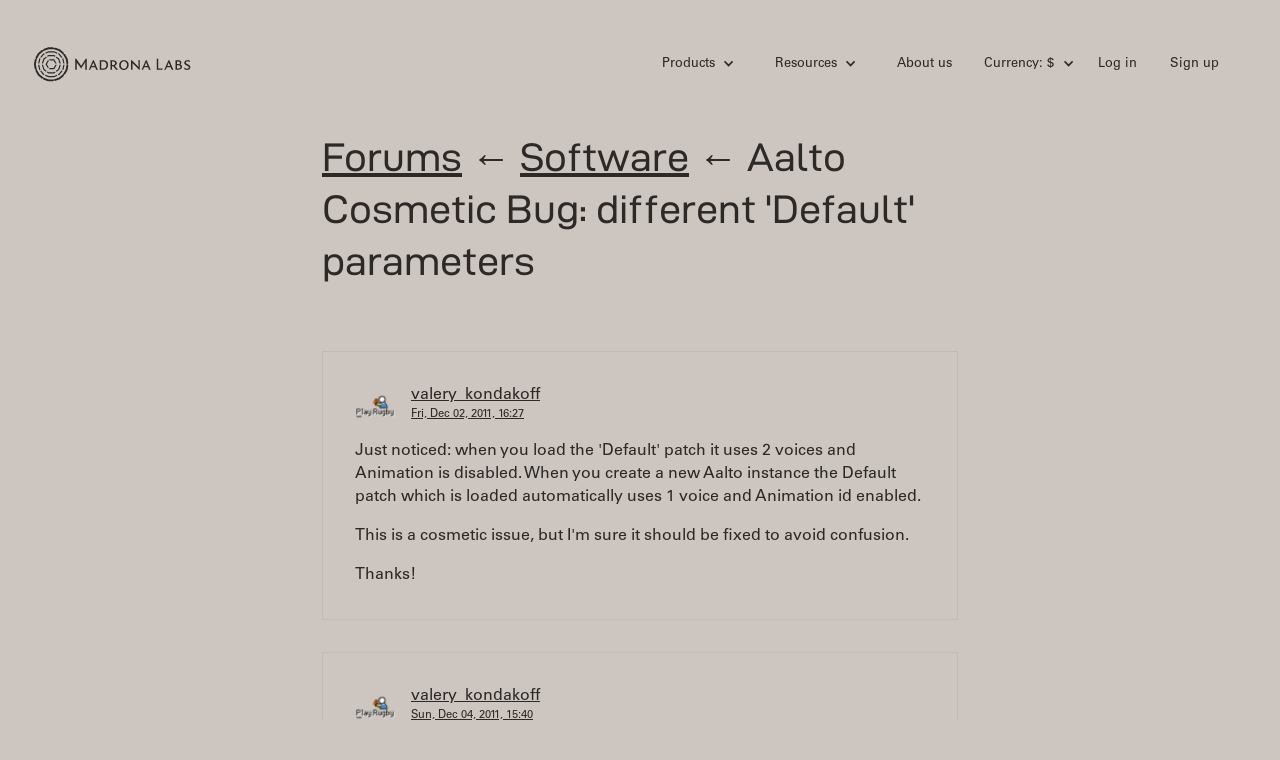

--- FILE ---
content_type: text/html; charset=utf-8
request_url: https://madronalabs.com/topics/1327-aalto-cosmetic-bug-different-default-parameters?locale=us
body_size: 10983
content:
<!DOCTYPE html>
<html>
<head>
  <meta charset="utf-8">
  <title>	Madrona Labs Forums - Software - Aalto Cosmetic Bug: different &#39;Default&#39; parameters
</title>
  <meta http-equiv="content-type" content="text/html; charset=utf-8" />
  <meta http-equiv="Keywords" content="electronic music synth hardware software DSP plugins ">
  <meta name="description" content="Madrona Labs - hardware and software for electronic music">
  <meta name="Author" content="Randy Jones">
  <link rel="Shortcut Icon" href="/favicon.ico" />
  <meta content="width=device-width, initial-scale=1" name="viewport">
  <meta name="facebook-domain-verification" content="p44sm3iww89fzncsb9ll7wq7ci0j8g" />

  <script defer data-domain="madronalabs.com" src="https://plausible.io/js/script.file-downloads.revenue.js"></script>
  

  <link rel="stylesheet" media="screen" href="/assets/application-739f1fbbcc281278dde35acdf9f61608.css" />
  <meta name="csrf-param" content="authenticity_token" />
<meta name="csrf-token" content="E6HQAFKClp7D/SUF5ikG+FYBsS0tj7/RCHQfvIuTMcU5o0FgM83BHbn3IbQPzdhwVJPyazYeuXyo8ooCSXIL0w==" />

  <!-- [if lt IE 9]><script src="https://cdnjs.cloudflare.com/ajax/libs/html5shiv/3.7.3/html5shiv.min.js" type="text/javascript"></script><![endif] -->
  <script type="text/javascript">!function(o,c){var n=c.documentElement,t=" w-mod-";n.className+=t+"js",("ontouchstart"in o||o.DocumentTouch&&c instanceof DocumentTouch)&&(n.className+=t+"touch")}(window,document);</script>

  <script src="https://cdn.jsdelivr.net/npm/@fancyapps/ui@5.0/dist/fancybox/fancybox.umd.js"></script>
  <link rel="stylesheet" href="https://cdn.jsdelivr.net/npm/@fancyapps/ui@5.0/dist/fancybox/fancybox.css"/>

  
</head>
<body>
  <div class="site-wrapper">
    <div class='site-header'>
  <div data-collapse='small' data-animation='default' data-duration='400' class='site-navbar w-nav'>
    <div class='container w-clearfix'>
      <a class="site-logo w-inline-block w--current" href="https://madronalabs.com/?locale=us">
        <img class="site-logo-img-top" src="/assets/webflow/logotype-32e3e436e0df567645ea5f477cc2cfcb.svg" alt="Logotype" />
</a>      <nav role='navigation' class='site-nav w-nav-menu'>

        <!-- products -->
        <div data-delay='0' class='nav-drop-wrap w-dropdown'>
          <div class='nav-drop w-dropdown-toggle'>
            <div class='drop-i w-icon-dropdown-toggle'></div>
            <div>Products</div>
          </div>
          <nav class='nav-drop-list w-dropdown-list'>
            <ul class='link-list'>
              <li class='list-link'><a class="dropdown-link w-dropdown-link" href="/products/aalto?locale=us">Aalto</a></li>
              <li class='list-link'><a class="dropdown-link w-dropdown-link" href="/products/aaltoverb?locale=us">Aaltoverb</a></li>
              <li class='list-link'><a class="dropdown-link w-dropdown-link" href="/products/kaivo?locale=us">Kaivo</a></li>
              <li class='list-link'><a class="dropdown-link w-dropdown-link" href="/products/virta?locale=us">Virta</a></li>
              <li class='list-link'><a class="dropdown-link w-dropdown-link" href="/products/sumu?locale=us">Sumu</a></li>
              <li class='list-link'><a class="dropdown-link w-dropdown-link" href="/products/bundle?locale=us">Studio Bundle</a></li>
              <li class='list-link'><a class="dropdown-link w-dropdown-link" href="/apparel?locale=us">Apparel</a></li>
            </ul>
          </nav>
        </div>

        <!-- resources -->
        <div data-delay='0' class='nav-drop-wrap w-dropdown'>
          <div class='nav-drop w-dropdown-toggle'>
            <div class='drop-i w-icon-dropdown-toggle'></div>
            <div>Resources</div>
          </div>
          <nav class='nav-drop-list w-dropdown-list'>
            <ul class='link-list'>
              <li class='list-link'><a class="dropdown-link w-dropdown-link" href="/artist_profiles?locale=us">Artist profiles</a></li>
              <li class='list-link'><a class="dropdown-link w-dropdown-link" href="/news?locale=us">News</a></li>
              <li class='list-link'><a class="dropdown-link w-dropdown-link" href="/team_notes?locale=us">Team notes</a></li>
              <li class='list-link'><a class="dropdown-link w-dropdown-link" href="/forums?locale=us">Forums</a></li>
              <li class='list-link'><a class="dropdown-link w-dropdown-link" href="/support?locale=us">Support</a></li>
              <li class='list-link'><a class="dropdown-link w-dropdown-link" href="/policies?locale=us">Policies</a></li>
            </ul>
          </nav>
        </div>

        <!-- about us -->
        <a class="site-nav-link" href="/about?locale=us">About us</a>

        <!-- cart -->

        <!-- currency -->
        <div data-delay='0' class='nav-drop-wrap mr0 w-dropdown'>
          <div class='nav-drop w-dropdown-toggle'>
            <div class='drop-i w-icon-dropdown-toggle'></div>
            <div>Currency: $</div>
          </div>
          <nav class='nav-drop-list w-dropdown-list'>
            <ul class='link-list'>
              <li class='list-link'>
                  <a class="dropdown-link w-dropdown-link" href="/topics/1327-aalto-cosmetic-bug-different-default-parameters?locale=eu">Use €</a>

              </li>
            </ul>
          </nav>
        </div>

        <!-- user -->
          <a class="site-nav-link" href="/users/sign_in?locale=us">Log in</a>
          <a class="site-nav-link" href="/users/sign_up?locale=us">Sign up</a>
      </nav>

      <div class='mobile-menu-btn w-nav-button'>
        <div class='w-icon-nav-menu'></div>
      </div>
    </div>
  </div>

</div>

    
    

<div class="container container-sm">
	<h1 class="f1 mb4"><a href="/forums?locale=us">Forums</a> ← <a href="/forums/3-software?locale=us">Software</a> ← Aalto Cosmetic Bug: different &#39;Default&#39; parameters</h1>

	<div class="page-content">
		

		<div class="forum-post">
	<div class="forum-author">
        <img src="https://secure.gravatar.com/avatar/0ca087d0e24a62af95346d94f78e0d4c?size=36&amp;default=https%3A%2F%2Fmadronalabs.com%2Fmedia%2Fforums%2Fdefault_user2.png" class="forum-author-image">
		<div class="forum-author-meta">
			<a href="/users/1565?locale=us">valery_kondakoff</a>
			<div class="f-meta">
				<a href="/topics/1327-aalto-cosmetic-bug-different-default-parameters?locale=us">Fri, Dec 02, 2011, 16:27</a>
			</div>
		</div>
	</div>
	<p>Just noticed: when you load the 'Default' patch it uses 2 voices and Animation is disabled. When you create a new Aalto instance the Default patch which is loaded automatically uses 1 voice and Animation id enabled.</p>

<p>This is a cosmetic issue, but I'm sure it should be fixed to avoid confusion.</p>

<p>Thanks!</p>

	
</div>



		<div class="forum-post" id="reply_1335">
	<div class="forum-author">
		<img src="https://secure.gravatar.com/avatar/0ca087d0e24a62af95346d94f78e0d4c?size=36&amp;default=https%3A%2F%2Fmadronalabs.com%2Fmedia%2Fforums%2Fdefault_user2.png" class="forum-author-image">
		<div class="forum-author-meta">
			<a href="/users/1565?locale=us">valery_kondakoff</a>
			<div class="f-meta">
				<a href="/replies/1335?locale=us">Sun, Dec 04, 2011, 15:40</a>
			</div>
		</div>
	</div>
	<p>As far as I understand, Aalto 1.2.6 has some hard-coded default values (initial state) which are loaded when new Aalto instance is created. <br>
Don't you think it will be better first to check the existence of the default.*preset patch in the system or user library and create/load it automatically on creation of new Aalto instance?<br>
This change will allow users to set they own initial values just by replacing the default.*preset patch with their own one.</p>

	
</div>
<div class="forum-post" id="reply_1336">
	<div class="forum-author">
		<img src="https://secure.gravatar.com/avatar/ff5f960ec14e6e87d0dc23f471ea029e?size=36&amp;default=https%3A%2F%2Fmadronalabs.com%2Fmedia%2Fforums%2Fdefault_user2.png" class="forum-author-image">
		<div class="forum-author-meta">
			<a href="/users/1?locale=us">randy</a>
			<div class="f-meta">
				<a href="/replies/1336?locale=us">Mon, Dec 05, 2011, 09:13</a>
			</div>
		</div>
	</div>
	<p>Some good ideas for fine tuning here -- thanks Valery.</p>

	
</div>


		  <div class="box_item" style="text-align: right;">
		    <a href="/users/sign_in?locale=us">Log in to reply</a>
		  </div>


	</div>
</div>

    <div class="site-footer">
  <div class="container">
    <div class="footer-content">
      <div class="f-grid">
        <div class="f-col w-clearfix"><a href="#" class="site-logo w-inline-block"><img class="site-logo-img-bottom" src="/assets/webflow/logotype-32e3e436e0df567645ea5f477cc2cfcb.svg" alt="Logotype" /></a></div>
        <div class="f-col">
          <ul class="link-list">
            <li class="list-link"><a class="ui-link" href="/products/aalto?locale=us">Aalto</a></li>
            <li class="list-link"><a class="ui-link" href="/products/aaltoverb?locale=us">Aaltoverb</a></li>
            <li class="list-link"><a class="ui-link" href="/products/kaivo?locale=us">Kaivo</a></li>
            <li class="list-link"><a class="ui-link" href="/products/virta?locale=us">Virta</a></li>
            <li class="list-link"><a class="ui-link" href="/products/sumu?locale=us">Sumu</a></li>
            <li class="list-link"><a class="ui-link" href="/products/bundle?locale=us">Studio Bundle</a></li>
            <li class="list-link"><a class="ui-link" href="/apparel">Apparel</a></li>
          </ul>
        </div>
        <div class="f-col">
          <ul class="link-list">
            <li class="list-link"><a class="ui-link" href="/about">About us</a></li>
            <li class="list-link"><a class="ui-link" href="/artist_profiles?locale=us">Artist profiles</a></li>
            <li class="list-link"><a class="ui-link" href="/news?locale=us">News</a></li>
            <li class='list-link'><a class="ui-link" href="/team_notes?locale=us">Team notes</a></li>
            <li class="list-link"><a class="ui-link" href="/forums?locale=us">Forums</a></li>
            <li class="list-link"><a class="ui-link" href="/support">Support</a></li>
            <li class="list-link"><a class="ui-link" href="/policies">Policies</a></li>

          </ul>
        </div>
        <div class="f-col">
          <ul class="link-list">
            <li class="list-link"><a href="https://www.instagram.com/madronalabs/" class='ui-link'>Instagram</a></li>
            <li class="list-link"><a href="https://www.youtube.com/channel/UC4gb_srYtKKdznY-NAWA0Zw" class='ui-link'>Youtube</a></li>
          </ul>
        </div>
        <div class="f-col">
          <ul class="link-list">
              <li class="list-link"><a class="ui-link" href="/users/sign_in?locale=us">Login</a></li>
              <li class="list-link"><a class="ui-link" href="/users/sign_up?locale=us">Sign up</a></li>

          </ul>
        </div>
      </div>
    </div>
  </div>
</div>

  </div>

  <!-- [if lte IE 9]><script src="https://cdnjs.cloudflare.com/ajax/libs/placeholders/3.0.2/placeholders.min.js"></script><![endif] -->
</body>
<script src="/assets/application-9bcdaff7da6d7367b1014e0e4e830820.js"></script>
</html>


--- FILE ---
content_type: image/svg+xml
request_url: https://madronalabs.com/assets/webflow/logotype-32e3e436e0df567645ea5f477cc2cfcb.svg
body_size: 9099
content:
<?xml version="1.0" encoding="UTF-8"?>
<!DOCTYPE svg PUBLIC "-//W3C//DTD SVG 1.1//EN" "http://www.w3.org/Graphics/SVG/1.1/DTD/svg11.dtd">
<svg version="1.1" xmlns="http://www.w3.org/2000/svg" xmlns:xlink="http://www.w3.org/1999/xlink" x="0" y="0" width="415" height="100" viewBox="0, 0, 415, 100">
  <g id="Layer_1">
    <g>
      <g>
        <path d="M127.467,61.13 L136.472,47.117 L138.01,44.042 L138.01,64.38 L142.402,64.38 L141.963,61.086 L141.963,35.476 L139.503,35.476 L127.643,54.145 L114.553,35.476 L111.654,35.476 L112.225,39.518 L112.225,64.38 L116.266,64.38 L115.827,61.086 L115.827,44.218 L117.276,47.117 z" fill="#2D2927"/>
        <path d="M147.282,64.352 L150.981,64.352 L153.71,57.971 L163.79,57.971 L166.426,64.352 L171.05,64.352 L168.83,60.005 L160.368,39.29 L158.01,39.798 z M158.426,46.827 L158.935,45.44 L159.351,46.827 L162.588,54.826 L154.958,54.826 z" fill="#2D2927"/>
        <path d="M175.401,39.798 L176.002,43.405 L176.002,64.352 L184.649,64.352 C192.463,64.352 197.457,58.895 197.457,51.913 C197.457,43.498 191.724,39.798 185.897,39.798 z M185.158,42.804 C189.874,42.804 193.203,47.012 193.203,52.098 C193.203,57.184 189.874,61.3 185.158,61.3 L179.932,61.3 L179.932,42.804 z" fill="#2D2927"/>
        <path d="M223.342,64.352 L214.788,54.318 C217.84,52.884 219.874,50.11 219.874,47.289 C219.874,42.157 215.389,39.798 210.765,39.798 L202.905,39.798 L203.506,43.405 L203.506,64.352 L207.898,64.352 L207.436,61.346 L207.436,55.381 L210.904,55.335 L218.21,64.352 z M207.436,52.283 L207.436,42.896 L210.025,42.896 C213.077,42.896 215.713,44.376 215.713,47.289 C215.713,50.017 213.077,52.283 210.025,52.283 z" fill="#2D2927"/>
        <path d="M238.611,39.336 C231.444,39.336 226.034,45.116 226.034,52.376 C226.034,59.312 230.427,64.953 238.103,64.953 C245.27,64.953 250.726,59.173 250.726,51.913 C250.726,44.7 246.703,39.336 238.611,39.336 z M230.334,52.144 C230.334,46.734 233.571,42.342 238.426,42.342 C243.282,42.342 246.472,46.734 246.472,52.144 C246.472,57.554 243.282,61.947 238.426,61.947 C233.571,61.947 230.334,57.554 230.334,52.144 z" fill="#2D2927"/>
        <path d="M279.487,39.806 L275.418,39.818 L275.984,43.377 L276.025,57.434 L274.4,55.265 L259.003,39.867 L256.414,39.875 L256.979,43.433 L257.041,64.426 L261.018,64.414 L260.547,61.41 L260.503,46.752 L262.128,48.921 L277.618,64.365 L279.837,64.359 L279.551,61.4 z" fill="#2D2927"/>
        <path d="M284.367,64.346 L288.066,64.335 L290.775,57.946 L300.855,57.916 L303.51,64.289 L308.134,64.275 L305.901,59.936 L297.378,39.245 L295.022,39.761 z M295.458,46.788 L295.963,45.399 L296.383,46.785 L299.644,54.775 L292.014,54.798 z" fill="#2D2927"/>
        <path d="M323.75,64.382 L338.159,64.382 L339.037,61.043 L327.704,61.043 L327.704,35.476 L323.179,35.476 L323.75,39.518 z" fill="#2D2927"/>
        <path d="M343.185,64.352 L346.884,64.352 L349.613,57.97 L359.693,57.97 L362.329,64.352 L366.953,64.352 L364.734,60.005 L356.271,39.288 L353.913,39.797 z M354.329,46.826 L354.838,45.439 L355.254,46.826 L358.491,54.826 L350.861,54.826 z" fill="#2D2927"/>
        <path d="M376.362,42.756 C376.963,42.71 377.518,42.664 378.027,42.664 C382.05,42.664 383.761,43.774 383.761,46.225 C383.761,47.751 382.975,48.999 382.281,49.785 C382.281,49.785 380.524,49.554 379.276,49.554 L376.362,49.554 z M371.831,39.797 L372.432,43.404 L372.432,64.352 L378.813,64.352 C386.397,64.352 389.125,60.606 389.125,56.583 C389.125,53.069 387.275,51.589 384.64,50.479 C385.796,49.415 387.553,47.473 387.553,45.485 C387.553,41.693 384.085,39.612 379.137,39.612 C379.137,39.612 378.721,39.612 371.831,39.797 z M376.362,52.652 L378.628,52.652 C382.836,52.652 385.01,53.67 385.01,56.907 C385.01,59.08 383.669,61.3 379.276,61.3 L376.362,61.3 z" fill="#2D2927"/>
        <path d="M394.874,62.178 C394.874,62.178 397.418,64.953 402.366,64.953 C407.452,64.953 410.735,62.04 410.735,57.6 C410.735,49.97 398.99,50.618 398.99,45.485 C398.99,43.45 400.978,42.479 402.874,42.479 C406.019,42.479 408.701,44.236 408.793,44.421 L410.042,41.184 C408.701,40.398 406.25,39.335 403.013,39.335 C398.25,39.335 394.874,42.572 394.874,46.456 C394.874,53.207 406.712,53.438 406.712,58.109 C406.712,60.56 404.816,61.808 402.458,61.808 C398.389,61.808 395.291,58.479 395.291,58.479 C395.291,58.479 394.828,62.086 394.828,62.04 z" fill="#2D2927"/>
      </g>
      <g>
        <path d="M35.116,77.019 L43.015,80.823 L57.071,80.823 L64.349,77.319 L65.829,79.966 L58.074,83.701 L57.762,83.851 L42.324,83.851 L42.013,83.701 L33.487,79.596 L35.116,77.019 z" fill="#2D2927"/>
        <path d="M76.671,66.027 L79.3,67.587 L71.887,76.883 L71.672,77.153 L71.36,77.303 L68.562,78.65 L67.082,76.003 L69.735,74.725 L76.671,66.027 z" fill="#2D2927"/>
        <path d="M23.908,66.645 L30.351,74.725 L32.37,75.697 L30.741,78.273 L28.726,77.303 L28.415,77.153 L28.199,76.883 L21.213,68.122 L23.908,66.645 z" fill="#2D2927"/>
        <path d="M18.776,51.42 L21.587,63.735 L21.992,64.243 L19.296,65.719 L19.004,65.353 L18.789,65.083 L18.712,64.746 L15.671,51.42 L18.776,51.42 z" fill="#2D2927"/>
        <path d="M84.433,51.344 L81.374,64.746 L81.297,65.083 L81.206,65.197 L78.528,63.608 L81.327,51.344 L84.433,51.344 z" fill="#2D2927"/>
        <path d="M19.339,34.291 L22.074,35.717 L21.587,36.328 L18.834,48.392 L15.728,48.392 L18.712,35.317 L18.789,34.98 L19.004,34.71 L19.339,34.291 z" fill="#2D2927"/>
        <path d="M81.082,34.71 L81.297,34.98 L81.374,35.317 L84.341,48.316 L81.235,48.316 L78.499,36.328 L78.179,35.926 L80.833,34.399 L81.082,34.71 z" fill="#2D2927"/>
        <path d="M68.598,21.43 L71.36,22.76 L71.672,22.91 L71.887,23.18 L78.924,32.004 L76.269,33.531 L69.735,25.338 L67.1,24.069 L68.598,21.43 z" fill="#2D2927"/>
        <path d="M31.442,21.452 L33.026,24.05 L30.351,25.338 L23.997,33.306 L21.262,31.879 L28.199,23.18 L28.415,22.91 L28.726,22.76 L31.442,21.452 z" fill="#2D2927"/>
        <path d="M42.67,16.212 L57.417,16.212 L57.762,16.212 L58.074,16.362 L65.864,20.113 L64.366,22.752 L57.071,19.24 L43.015,19.24 L35.768,22.73 L34.184,20.132 L42.013,16.362 L42.324,16.212 L42.67,16.212 z" fill="#2D2927"/>
        <path d="M55.056,6 C55.751,6.826 56.447,7.653 57.142,8.479 C58.009,7.901 58.876,7.324 59.743,6.746 L71.944,11.187 L72.345,11.333 L72.672,11.607 L82.617,19.952 L82.622,23.402 C83.637,23.514 84.651,23.627 85.666,23.739 L91.872,34.489 L92.086,34.859 L92.16,35.28 L94.286,47.336 C93.513,48.26 92.74,49.184 91.967,50.108 C92.768,50.945 93.568,51.784 94.369,52.623 L92.16,65.149 L92.086,65.57 L91.872,65.94 L85.629,76.753 C84.43,76.966 83.232,77.18 82.033,77.393 C82.106,78.523 82.179,79.654 82.251,80.784 L72.672,88.822 L72.345,89.096 L71.944,89.242 L60.065,93.566 L56.989,91.795 L56.983,91.792 C56.337,92.671 55.69,93.55 55.044,94.429 L42.1,94.429 L41.699,94.283 L29.738,89.93 C29.348,88.862 28.957,87.794 28.567,86.726 C27.548,86.975 26.529,87.222 25.51,87.47 L15.831,79.348 L15.504,79.074 L15.29,78.704 L8.913,67.658 C9.287,66.624 9.662,65.59 10.037,64.556 C9.121,64.104 8.205,63.651 7.289,63.197 L5.074,50.635 L5,50.215 L5.074,49.794 L7.281,37.277 C8.277,36.7 9.274,36.123 10.27,35.546 C9.843,34.575 9.418,33.604 8.993,32.633 L15.29,21.725 L15.504,21.356 L15.831,21.081 L25.399,13.052 C26.502,13.245 27.604,13.438 28.707,13.631 C29.008,12.602 29.309,11.574 29.611,10.546 L41.699,6.146 L42.1,6 L55.056,6 z M56.839,10.845 L42.955,10.845 L29.908,15.593 L19.272,24.518 L12.33,36.542 L9.919,50.215 L12.33,63.888 L19.272,75.911 L29.908,84.836 L42.955,89.584 L56.839,89.584 L69.885,84.836 L80.521,75.911 L87.463,63.888 L89.874,50.215 L87.463,36.541 L80.521,24.518 L69.885,15.593 L56.839,10.845 z" fill="#2D2927"/>
        <path d="M64.243,51.344 L57.959,62.229 L57.522,62.986 L43.853,62.986 L45.768,59.958 L55.774,59.958 L60.747,51.344 L64.243,51.344 z" fill="#2D2927"/>
        <path d="M41.722,38.537 L43.517,41.482 L38.581,50.031 L43.297,58.199 L41.47,61.09 L35.522,50.788 L35.085,50.031 L35.522,49.274 L41.722,38.537 z" fill="#2D2927"/>
        <path d="M57.959,37.834 L64.011,48.316 L60.515,48.316 L55.774,40.105 L46.224,40.105 L44.378,37.077 L57.522,37.077 L57.959,37.834 z" fill="#2D2927"/>
        <path d="M40.18,68.687 L43.256,70.922 L56.831,70.922 L59.488,68.991 L60.976,71.653 L58.213,73.66 L57.815,73.95 L42.272,73.95 L41.874,73.66 L38.559,71.252 L40.18,68.687 z" fill="#2D2927"/>
        <path d="M74.766,51.344 L70.541,64.346 L70.389,64.814 L69.991,65.103 L63.443,69.86 L61.955,67.199 L67.813,62.942 L71.582,51.344 L74.766,51.344 z" fill="#2D2927"/>
        <path d="M28.529,51.42 L32.273,62.942 L37.725,66.904 L36.104,69.468 L30.095,65.103 L29.697,64.814 L29.545,64.346 L25.345,51.42 L28.529,51.42 z" fill="#2D2927"/>
        <path d="M36.594,30.238 L38.176,32.832 L32.273,37.121 L28.611,48.392 L25.427,48.392 L29.545,35.717 L29.697,35.249 L30.095,34.96 L36.594,30.238 z" fill="#2D2927"/>
        <path d="M69.991,34.96 L70.389,35.249 L70.541,35.717 L74.635,48.316 L71.451,48.316 L67.813,37.121 L61.919,32.838 L63.423,30.188 L69.991,34.96 z" fill="#2D2927"/>
        <path d="M57.815,26.113 L58.213,26.402 L60.958,28.397 L59.454,31.047 L56.831,29.141 L43.256,29.141 L40.633,31.046 L39.052,28.453 L41.874,26.402 L42.272,26.113 L57.815,26.113 z" fill="#2D2927"/>
      </g>
    </g>
  </g>
</svg>


--- FILE ---
content_type: application/javascript
request_url: https://madronalabs.com/assets/application-9bcdaff7da6d7367b1014e0e4e830820.js
body_size: 151593
content:
function toggleHelp(t,e){var n=document.getElementById(e);return n.style.display="block"==n.style.display?"none":"block",t.innerHTML="block"==n.style.display?"[Hide help]":"[Show help]",!1}!function(g,k){function s(t){var e=t.length,n=Ct.type(t);return!Ct.isWindow(t)&&(!(1!==t.nodeType||!e)||("array"===n||"function"!==n&&(0===e||"number"==typeof e&&0<e&&e-1 in t)))}function t(t){var n=St[t]={};return Ct.each(t.match(dt)||[],function(t,e){n[e]=!0}),n}function i(t,e,n,i){if(Ct.acceptData(t)){var r,o,a=Ct.expando,s=t.nodeType,l=s?Ct.cache:t,c=s?t[a]:t[a]&&a;if(c&&l[c]&&(i||l[c].data)||n!==k||"string"!=typeof e)return c||(c=s?t[a]=et.pop()||Ct.guid++:a),l[c]||(l[c]=s?{}:{toJSON:Ct.noop}),"object"!=typeof e&&"function"!=typeof e||(i?l[c]=Ct.extend(l[c],e):l[c].data=Ct.extend(l[c].data,e)),o=l[c],i||(o.data||(o.data={}),o=o.data),n!==k&&(o[Ct.camelCase(e)]=n),"string"==typeof e?null==(r=o[e])&&(r=o[Ct.camelCase(e)]):r=o,r}}function n(t,e,n){if(Ct.acceptData(t)){var i,r,o=t.nodeType,a=o?Ct.cache:t,s=o?t[Ct.expando]:Ct.expando;if(a[s]){if(e&&(i=n?a[s]:a[s].data)){r=(e=Ct.isArray(e)?e.concat(Ct.map(e,Ct.camelCase)):e in i?[e]:(e=Ct.camelCase(e))in i?[e]:e.split(" ")).length;for(;r--;)delete i[e[r]];if(n?!c(i):!Ct.isEmptyObject(i))return}(n||(delete a[s].data,c(a[s])))&&(o?Ct.cleanData([t],!0):Ct.support.deleteExpando||a!=a.window?delete a[s]:a[s]=null)}}}function l(t,e,n){if(n===k&&1===t.nodeType){var i="data-"+e.replace(At,"-$1").toLowerCase();if("string"==typeof(n=t.getAttribute(i))){try{n="true"===n||"false"!==n&&("null"===n?null:+n+""===n?+n:Mt.test(n)?Ct.parseJSON(n):n)}catch(r){}Ct.data(t,e,n)}else n=k}return n}function c(t){var e;for(e in t)if(("data"!==e||!Ct.isEmptyObject(t[e]))&&"toJSON"!==e)return!1;return!0}function r(){return!0}function u(){return!1}function e(){try{return X.activeElement}catch(t){}}function o(t,e){for(;(t=t[e])&&1!==t.nodeType;);return t}function a(t,n,i){if(Ct.isFunction(n))return Ct.grep(t,function(t,e){return!!n.call(t,e,t)!==i});if(n.nodeType)return Ct.grep(t,function(t){return t===n!==i});if("string"==typeof n){if(Bt.test(n))return Ct.filter(n,t,i);n=Ct.filter(n,t)}return Ct.grep(t,function(t){return 0<=Ct.inArray(t,n)!==i})}function m(t){var e=qt.split("|"),n=t.createDocumentFragment();if(n.createElement)for(;e.length;)n.createElement(e.pop());return n}function d(t,e){return Ct.nodeName(t,"table")&&Ct.nodeName(1===e.nodeType?e:e.firstChild,"tr")?t.getElementsByTagName("tbody")[0]||t.appendChild(t.ownerDocument.createElement("tbody")):t}function v(t){return t.type=(null!==Ct.find.attr(t,"type"))+"/"+t.type,t}function y(t){var e=re.exec(t.type);return e?t.type=e[1]:t.removeAttribute("type"),t}function b(t,e){for(var n,i=0;null!=(n=t[i]);i++)Ct._data(n,"globalEval",!e||Ct._data(e[i],"globalEval"))}function h(t,e){if(1===e.nodeType&&Ct.hasData(t)){var n,i,r,o=Ct._data(t),a=Ct._data(e,o),s=o.events;if(s)for(n in delete a.handle,a.events={},s)for(i=0,r=s[n].length;i<r;i++)Ct.event.add(e,n,s[n][i]);a.data&&(a.data=Ct.extend({},a.data))}}function f(t,e){var n,i,r;if(1===e.nodeType){if(n=e.nodeName.toLowerCase(),!Ct.support.noCloneEvent&&e[Ct.expando]){for(i in(r=Ct._data(e)).events)Ct.removeEvent(e,i,r.handle);e.removeAttribute(Ct.expando)}"script"===n&&e.text!==t.text?(v(e).text=t.text,y(e)):"object"===n?(e.parentNode&&(e.outerHTML=t.outerHTML),Ct.support.html5Clone&&t.innerHTML&&!Ct.trim(e.innerHTML)&&(e.innerHTML=t.innerHTML)):"input"===n&&ee.test(t.type)?(e.defaultChecked=e.checked=t.checked,e.value!==t.value&&(e.value=t.value)):"option"===n?e.defaultSelected=e.selected=t.defaultSelected:"input"!==n&&"textarea"!==n||(e.defaultValue=t.defaultValue)}}function x(t,e){var n,i,r=0,o=typeof t.getElementsByTagName!==$?t.getElementsByTagName(e||"*"):typeof t.querySelectorAll!==$?t.querySelectorAll(e||"*"):k;if(!o)for(o=[],n=t.childNodes||t;null!=(i=n[r]);r++)!e||Ct.nodeName(i,e)?o.push(i):Ct.merge(o,x(i,e));return e===k||e&&Ct.nodeName(t,e)?Ct.merge([t],o):o}function _(t){ee.test(t.type)&&(t.defaultChecked=t.checked)}function p(t,e){if(e in t)return e;for(var n=e.charAt(0).toUpperCase()+e.slice(1),i=e,r=ke.length;r--;)if((e=ke[r]+n)in t)return e;return i}function w(t,e){return t=e||t,"none"===Ct.css(t,"display")||!Ct.contains(t.ownerDocument,t)}function S(t,e){for(var n,i,r,o=[],a=0,s=t.length;a<s;a++)(i=t[a]).style&&(o[a]=Ct._data(i,"olddisplay"),n=i.style.display,e?(o[a]||"none"!==n||(i.style.display=""),""===i.style.display&&w(i)&&(o[a]=Ct._data(i,"olddisplay",D(i.nodeName)))):o[a]||(r=w(i),(n&&"none"!==n||!r)&&Ct._data(i,"olddisplay",r?n:Ct.css(i,"display"))));for(a=0;a<s;a++)(i=t[a]).style&&(e&&"none"!==i.style.display&&""!==i.style.display||(i.style.display=e?o[a]||"":"none"));return t}function C(t,e,n){var i=me.exec(e);return i?Math.max(0,i[1]-(n||0))+(i[2]||"px"):e}function M(t,e,n,i,r){for(var o=n===(i?"border":"content")?4:"width"===e?1:0,a=0;o<4;o+=2)"margin"===n&&(a+=Ct.css(t,n+we[o],!0,r)),i?("content"===n&&(a-=Ct.css(t,"padding"+we[o],!0,r)),"margin"!==n&&(a-=Ct.css(t,"border"+we[o]+"Width",!0,r))):(a+=Ct.css(t,"padding"+we[o],!0,r),"padding"!==n&&(a+=Ct.css(t,"border"+we[o]+"Width",!0,r)));return a}function A(t,e,n){var i=!0,r="width"===e?t.offsetWidth:t.offsetHeight,o=ce(t),a=Ct.support.boxSizing&&"border-box"===Ct.css(t,"boxSizing",!1,o);if(r<=0||null==r){if(((r=ue(t,e,o))<0||null==r)&&(r=t.style[e]),ve.test(r))return r;i=a&&(Ct.support.boxSizingReliable||r===t.style[e]),r=parseFloat(r)||0}return r+M(t,e,n||(a?"border":"content"),i,o)+"px"}function D(t){var e=X,n=be[t];return n||("none"!==(n=T(t,e))&&n||((e=((le=(le||Ct("<iframe frameborder='0' width='0' height='0'/>").css("cssText","display:block !important")).appendTo(e.documentElement))[0].contentWindow||le[0].contentDocument).document).write("<!doctype html><html><body>"),e.close(),n=T(t,e),le.detach()),be[t]=n),n}function T(t,e){var n=Ct(e.createElement(t)).appendTo(e.body),i=Ct.css(n[0],"display");return n.remove(),i}function E(n,t,i,r){var e;if(Ct.isArray(t))Ct.each(t,function(t,e){i||Ce.test(n)?r(n,e):E(n+"["+("object"==typeof e?t:"")+"]",e,i,r)});else if(i||"object"!==Ct.type(t))r(n,t);else for(e in t)E(n+"["+e+"]",t[e],i,r)}function j(o){return function(t,e){"string"!=typeof t&&(e=t,t="*");var n,i=0,r=t.toLowerCase().match(dt)||[];if(Ct.isFunction(e))for(;n=r[i++];)"+"===n[0]?(n=n.slice(1)||"*",(o[n]=o[n]||[]).unshift(e)):(o[n]=o[n]||[]).push(e)}}function P(e,r,o,a){function s(t){var i;return l[t]=!0,Ct.each(e[t]||[],function(t,e){var n=e(r,o,a);return"string"!=typeof n||c||l[n]?c?!(i=n):void 0:(r.dataTypes.unshift(n),s(n),!1)}),i}var l={},c=e===Be;return s(r.dataTypes[0])||!l["*"]&&s("*")}function z(t,e){var n,i,r=Ct.ajaxSettings.flatOptions||{};for(i in e)e[i]!==k&&((r[i]?t:n||(n={}))[i]=e[i]);return n&&Ct.extend(!0,t,n),t}function L(t,e,n){for(var i,r,o,a,s=t.contents,l=t.dataTypes;"*"===l[0];)l.shift(),r===k&&(r=t.mimeType||e.getResponseHeader("Content-Type"));if(r)for(a in s)if(s[a]&&s[a].test(r)){l.unshift(a);break}if(l[0]in n)o=l[0];else{for(a in n){if(!l[0]||t.converters[a+" "+l[0]]){o=a;break}i||(i=a)}o=o||i}if(o)return o!==l[0]&&l.unshift(o),n[o]}function O(t,e,n,i){var r,o,a,s,l,c={},u=t.dataTypes.slice();if(u[1])for(a in t.converters)c[a.toLowerCase()]=t.converters[a];for(o=u.shift();o;)if(t.responseFields[o]&&(n[t.responseFields[o]]=e),!l&&i&&t.dataFilter&&(e=t.dataFilter(e,t.dataType)),l=o,o=u.shift())if("*"===o)o=l;else if("*"!==l&&l!==o){if(!(a=c[l+" "+o]||c["* "+o]))for(r in c)if((s=r.split(" "))[1]===o&&(a=c[l+" "+s[0]]||c["* "+s[0]])){!0===a?a=c[r]:!0!==c[r]&&(o=s[0],u.unshift(s[1]));break}if(!0!==a)if(a&&t["throws"])e=a(e);else try{e=a(e)}catch(d){return{state:"parsererror",error:a?d:"No conversion from "+l+" to "+o}}}return{state:"success",data:e}}function I(){try{return new g.XMLHttpRequest}catch(t){}}function N(){try{return new g.ActiveXObject("Microsoft.XMLHTTP")}catch(t){}}function F(){return setTimeout(function(){Xe=k}),Xe=Ct.now()}function R(t,e,n){for(var i,r=(nn[e]||[]).concat(nn["*"]),o=0,a=r.length;o<a;o++)if(i=r[o].call(n,e,t))return i}function W(o,t,e){var n,a,i=0,r=en.length,s=Ct.Deferred().always(function(){delete l.elem}),l=function(){if(a)return!1;for(var t=Xe||F(),e=Math.max(0,c.startTime+c.duration-t),n=1-(e/c.duration||0),i=0,r=c.tweens.length;i<r;i++)c.tweens[i].run(n);return s.notifyWith(o,[c,n,e]),n<1&&r?e:(s.resolveWith(o,[c]),!1)},c=s.promise({elem:o,props:Ct.extend({},t),opts:Ct.extend(!0,{specialEasing:{}},e),originalProperties:t,originalOptions:e,startTime:Xe||F(),duration:e.duration,tweens:[],createTween:function(t,e){var n=Ct.Tween(o,c.opts,t,e,c.opts.specialEasing[t]||c.opts.easing);return c.tweens.push(n),n},stop:function(t){var e=0,n=t?c.tweens.length:0;if(a)return this;for(a=!0;e<n;e++)c.tweens[e].run(1);return t?s.resolveWith(o,[c,t]):s.rejectWith(o,[c,t]),this}}),u=c.props;for(H(u,c.opts.specialEasing);i<r;i++)if(n=en[i].call(c,o,u,c.opts))return n;return Ct.map(u,R,c),Ct.isFunction(c.opts.start)&&c.opts.start.call(o,c),Ct.fx.timer(Ct.extend(l,{elem:o,anim:c,queue:c.opts.queue})),c.progress(c.opts.progress).done(c.opts.done,c.opts.complete).fail(c.opts.fail).always(c.opts.always)}function H(t,e){var n,i,r,o,a;for(n in t)if(r=e[i=Ct.camelCase(n)],o=t[n],Ct.isArray(o)&&(r=o[1],o=t[n]=o[0]),n!==i&&(t[i]=o,delete t[n]),(a=Ct.cssHooks[i])&&"expand"in a)for(n in o=a.expand(o),delete t[i],o)n in t||(t[n]=o[n],e[n]=r);else e[i]=r}function B(e,t,n){var i,r,o,a,s,l,c=this,u={},d=e.style,h=e.nodeType&&w(e),f=Ct._data(e,"fxshow");for(i in n.queue||(null==(s=Ct._queueHooks(e,"fx")).unqueued&&(s.unqueued=0,l=s.empty.fire,s.empty.fire=function(){s.unqueued||l()}),s.unqueued++,c.always(function(){c.always(function(){s.unqueued--,Ct.queue(e,"fx").length||s.empty.fire()})})),1===e.nodeType&&("height"in t||"width"in t)&&(n.overflow=[d.overflow,d.overflowX,d.overflowY],"inline"===Ct.css(e,"display")&&"none"===Ct.css(e,"float")&&(Ct.support.inlineBlockNeedsLayout&&"inline"!==D(e.nodeName)?d.zoom=1:d.display="inline-block")),n.overflow&&(d.overflow="hidden",Ct.support.shrinkWrapBlocks||c.always(function(){d.overflow=n.overflow[0],d.overflowX=n.overflow[1],d.overflowY=n.overflow[2]})),t)if(r=t[i],Je.exec(r)){if(delete t[i],o=o||"toggle"===r,r===(h?"hide":"show"))continue;u[i]=f&&f[i]||Ct.style(e,i)}if(!Ct.isEmptyObject(u))for(i in f?"hidden"in f&&(h=f.hidden):f=Ct._data(e,"fxshow",{}),o&&(f.hidden=!h),h?Ct(e).show():c.done(function(){Ct(e).hide()}),c.done(function(){var t;for(t in Ct._removeData(e,"fxshow"),u)Ct.style(e,t,u[t])}),u)a=R(h?f[i]:0,i,c),i in f||(f[i]=a.start,h&&(a.end=a.start,a.start="width"===i||"height"===i?1:0))}function Q(t,e,n,i,r){return new Q.prototype.init(t,e,n,i,r)}function Y(t,e){var n,i={height:t},r=0;for(e=e?1:0;r<4;r+=2-e)i["margin"+(n=we[r])]=i["padding"+n]=t;return e&&(i.opacity=i.width=t),i}function V(t){return Ct.isWindow(t)?t:9===t.nodeType&&(t.defaultView||t.parentWindow)}var q,U,$=typeof k,G=g.location,X=g.document,Z=X.documentElement,J=g.jQuery,K=g.$,tt={},et=[],nt="1.10.2",it=et.concat,rt=et.push,ot=et.slice,at=et.indexOf,st=tt.toString,lt=tt.hasOwnProperty,ct=nt.trim,Ct=function(t,e){return new Ct.fn.init(t,e,U)},ut=/[+-]?(?:\d*\.|)\d+(?:[eE][+-]?\d+|)/.source,dt=/\S+/g,ht=/^[\s\uFEFF\xA0]+|[\s\uFEFF\xA0]+$/g,ft=/^(?:\s*(<[\w\W]+>)[^>]*|#([\w-]*))$/,pt=/^<(\w+)\s*\/?>(?:<\/\1>|)$/,gt=/^[\],:{}\s]*$/,mt=/(?:^|:|,)(?:\s*\[)+/g,vt=/\\(?:["\\\/bfnrt]|u[\da-fA-F]{4})/g,yt=/"[^"\\\r\n]*"|true|false|null|-?(?:\d+\.|)\d+(?:[eE][+-]?\d+|)/g,bt=/^-ms-/,xt=/-([\da-z])/gi,_t=function(t,e){return e.toUpperCase()},wt=function(t){(X.addEventListener||"load"===t.type||"complete"===X.readyState)&&(kt(),Ct.ready())},kt=function(){X.addEventListener?(X.removeEventListener("DOMContentLoaded",wt,!1),g.removeEventListener("load",wt,!1)):(X.detachEvent("onreadystatechange",wt),g.detachEvent("onload",wt))};Ct.fn=Ct.prototype={jquery:nt,constructor:Ct,init:function(t,e,n){var i,r;if(!t)return this;if("string"!=typeof t)return t.nodeType?(this.context=this[0]=t,this.length=1,this):Ct.isFunction(t)?n.ready(t):(t.selector!==k&&(this.selector=t.selector,this.context=t.context),Ct.makeArray(t,this));if(!(i="<"===t.charAt(0)&&">"===t.charAt(t.length-1)&&3<=t.length?[null,t,null]:ft.exec(t))||!i[1]&&e)return!e||e.jquery?(e||n).find(t):this.constructor(e).find(t);if(i[1]){if(e=e instanceof Ct?e[0]:e,Ct.merge(this,Ct.parseHTML(i[1],e&&e.nodeType?e.ownerDocument||e:X,!0)),pt.test(i[1])&&Ct.isPlainObject(e))for(i in e)Ct.isFunction(this[i])?this[i](e[i]):this.attr(i,e[i]);return this}if((r=X.getElementById(i[2]))&&r.parentNode){if(r.id!==i[2])return n.find(t);this.length=1,this[0]=r}return this.context=X,this.selector=t,this},selector:"",length:0,toArray:function(){return ot.call(this)},get:function(t){return null==t?this.toArray():t<0?this[this.length+t]:this[t]},pushStack:function(t){var e=Ct.merge(this.constructor(),t);return e.prevObject=this,e.context=this.context,e},each:function(t,e){return Ct.each(this,t,e)},ready:function(t){return Ct.ready.promise().done(t),this},slice:function(){return this.pushStack(ot.apply(this,arguments))},first:function(){return this.eq(0)},last:function(){return this.eq(-1)},eq:function(t){var e=this.length,n=+t+(t<0?e:0);return this.pushStack(0<=n&&n<e?[this[n]]:[])},map:function(n){return this.pushStack(Ct.map(this,function(t,e){return n.call(t,e,t)}))},end:function(){return this.prevObject||this.constructor(null)},push:rt,sort:[].sort,splice:[].splice},Ct.fn.init.prototype=Ct.fn,Ct.extend=Ct.fn.extend=function(t,e){var n,i,r,o,a,s,l=t||{},c=1,u=arguments.length,d=!1;for("boolean"==typeof l&&(d=l,l=e||{},c=2),"object"==typeof l||Ct.isFunction(l)||(l={}),u===c&&(l=this,--c);c<u;c++)if(null!=(a=arguments[c]))for(o in a)n=l[o],l!==(r=a[o])&&(d&&r&&(Ct.isPlainObject(r)||(i=Ct.isArray(r)))?(i?(i=!1,s=n&&Ct.isArray(n)?n:[]):s=n&&Ct.isPlainObject(n)?n:{},l[o]=Ct.extend(d,s,r)):r!==k&&(l[o]=r));return l},Ct.extend({expando:"jQuery"+(nt+Math.random()).replace(/\D/g,""),noConflict:function(t){return g.$===Ct&&(g.$=K),t&&g.jQuery===Ct&&(g.jQuery=J),Ct},isReady:!1,readyWait:1,holdReady:function(t){t?Ct.readyWait++:Ct.ready(!0)},ready:function(t){if(!0===t?!--Ct.readyWait:!Ct.isReady){if(!X.body)return setTimeout(Ct.ready);(Ct.isReady=!0)!==t&&0<--Ct.readyWait||(q.resolveWith(X,[Ct]),Ct.fn.trigger&&Ct(X).trigger("ready").off("ready"))}},isFunction:function(t){return"function"===Ct.type(t)},isArray:Array.isArray||function(t){return"array"===Ct.type(t)},isWindow:function(t){return null!=t&&t==t.window},isNumeric:function(t){return!isNaN(parseFloat(t))&&isFinite(t)},type:function(t){return null==t?String(t):"object"==typeof t||"function"==typeof t?tt[st.call(t)]||"object":typeof t},isPlainObject:function(t){var e;if(!t||"object"!==Ct.type(t)||t.nodeType||Ct.isWindow(t))return!1;try{if(t.constructor&&!lt.call(t,"constructor")&&!lt.call(t.constructor.prototype,"isPrototypeOf"))return!1}catch(n){return!1}if(Ct.support.ownLast)for(e in t)return lt.call(t,e);for(e in t);return e===k||lt.call(t,e)},isEmptyObject:function(t){var e;for(e in t)return!1;return!0},error:function(t){throw new Error(t)},parseHTML:function(t,e,n){if(!t||"string"!=typeof t)return null;"boolean"==typeof e&&(n=e,e=!1),e=e||X;var i=pt.exec(t),r=!n&&[];return i?[e.createElement(i[1])]:(i=Ct.buildFragment([t],e,r),r&&Ct(r).remove(),Ct.merge([],i.childNodes))},parseJSON:function(t){return g.JSON&&g.JSON.parse?g.JSON.parse(t):null===t?t:"string"==typeof t&&(t=Ct.trim(t))&&gt.test(t.replace(vt,"@").replace(yt,"]").replace(mt,""))?new Function("return "+t)():void Ct.error("Invalid JSON: "+t)},parseXML:function(t){var e;if(!t||"string"!=typeof t)return null;try{g.DOMParser?e=(new DOMParser).parseFromString(t,"text/xml"):((e=new ActiveXObject("Microsoft.XMLDOM")).async="false",e.loadXML(t))}catch(n){e=k}return e&&e.documentElement&&!e.getElementsByTagName("parsererror").length||Ct.error("Invalid XML: "+t),e},noop:function(){},globalEval:function(t){t&&Ct.trim(t)&&(g.execScript||function(t){g.eval.call(g,t)})(t)},camelCase:function(t){return t.replace(bt,"ms-").replace(xt,_t)},nodeName:function(t,e){return t.nodeName&&t.nodeName.toLowerCase()===e.toLowerCase()},each:function(t,e,n){var i=0,r=t.length,o=s(t);if(n){if(o)for(;i<r&&!1!==e.apply(t[i],n);i++);else for(i in t)if(!1===e.apply(t[i],n))break}else if(o)for(;i<r&&!1!==e.call(t[i],i,t[i]);i++);else for(i in t)if(!1===e.call(t[i],i,t[i]))break;return t},trim:ct&&!ct.call("\ufeff\xa0")?function(t){return null==t?"":ct.call(t)}:function(t){return null==t?"":(t+"").replace(ht,"")},makeArray:function(t,e){var n=e||[];return null!=t&&(s(Object(t))?Ct.merge(n,"string"==typeof t?[t]:t):rt.call(n,t)),n},inArray:function(t,e,n){var i;if(e){if(at)return at.call(e,t,n);for(i=e.length,n=n?n<0?Math.max(0,i+n):n:0;n<i;n++)if(n in e&&e[n]===t)return n}return-1},merge:function(t,e){var n=e.length,i=t.length,r=0;if("number"==typeof n)for(;r<n;r++)t[i++]=e[r];else for(;e[r]!==k;)t[i++]=e[r++];return t.length=i,t},grep:function(t,e,n){var i=[],r=0,o=t.length;for(n=!!n;r<o;r++)n!==!!e(t[r],r)&&i.push(t[r]);return i},map:function(t,e,n){var i,r=0,o=t.length,a=[];if(s(t))for(;r<o;r++)null!=(i=e(t[r],r,n))&&(a[a.length]=i);else for(r in t)null!=(i=e(t[r],r,n))&&(a[a.length]=i);return it.apply([],a)},guid:1,proxy:function(t,e){var n,i,r;return"string"==typeof e&&(r=t[e],e=t,t=r),Ct.isFunction(t)?(n=ot.call(arguments,2),(i=function(){return t.apply(e||this,n.concat(ot.call(arguments)))}).guid=t.guid=t.guid||Ct.guid++,i):k},access:function(t,e,n,i,r,o,a){var s=0,l=t.length,c=null==n;if("object"===Ct.type(n))for(s in r=!0,n)Ct.access(t,e,s,n[s],!0,o,a);else if(i!==k&&(r=!0,Ct.isFunction(i)||(a=!0),c&&(a?(e.call(t,i),e=null):(c=e,e=function(t,e,n){return c.call(Ct(t),n)})),e))for(;s<l;s++)e(t[s],n,a?i:i.call(t[s],s,e(t[s],n)));return r?t:c?e.call(t):l?e(t[0],n):o},now:function(){return(new Date).getTime()},swap:function(t,e,n,i){var r,o,a={};for(o in e)a[o]=t.style[o],t.style[o]=e[o];for(o in r=n.apply(t,i||[]),e)t.style[o]=a[o];return r}}),Ct.ready.promise=function(t){if(!q)if(q=Ct.Deferred(),"complete"===X.readyState)setTimeout(Ct.ready);else if(X.addEventListener)X.addEventListener("DOMContentLoaded",wt,!1),g.addEventListener("load",wt,!1);else{X.attachEvent("onreadystatechange",wt),g.attachEvent("onload",wt);var e=!1;try{e=null==g.frameElement&&X.documentElement}catch(n){}e&&e.doScroll&&function i(){if(!Ct.isReady){try{e.doScroll("left")}catch(n){return setTimeout(i,50)}kt(),Ct.ready()}}()}return q.promise(t)},Ct.each("Boolean Number String Function Array Date RegExp Object Error".split(" "),function(t,e){tt["[object "+e+"]"]=e.toLowerCase()}),U=Ct(X),function(n,r){function _(t,e,n,i){var r,o,a,s,l,c,u,d,h,f;if((e?e.ownerDocument||e:W)!==P&&j(e),n=n||[],!t||"string"!=typeof t)return n;if(1!==(s=(e=e||P).nodeType)&&9!==s)return[];if(L&&!i){if(r=yt.exec(t))if(a=r[1]){if(9===s){if(!(o=e.getElementById(a))||!o.parentNode)return n;if(o.id===a)return n.push(o),n}else if(e.ownerDocument&&(o=e.ownerDocument.getElementById(a))&&F(e,o)&&o.id===a)return n.push(o),n}else{if(r[2])return tt.apply(n,e.getElementsByTagName(t)),n;if((a=r[3])&&k.getElementsByClassName&&e.getElementsByClassName)return tt.apply(n,e.getElementsByClassName(a)),n}if(k.qsa&&(!O||!O.test(t))){if(d=u=R,h=e,f=9===s&&t,1===s&&"object"!==e.nodeName.toLowerCase()){for(c=g(t),(u=e.getAttribute("id"))?d=u.replace(_t,"\\$&"):e.setAttribute("id",d),d="[id='"+d+"'] ",l=c.length;l--;)c[l]=d+m(c[l]);h=ht.test(t)&&e.parentNode||e,f=c.join(",")}if(f)try{return tt.apply(n,h.querySelectorAll(f)),n}catch(p){}finally{u||e.removeAttribute("id")}}}return v(t.replace(ct,"$1"),e,n,i)}function t(){function n(t,e){return i.push(t+=" ")>C.cacheLength&&delete n[i.shift()],n[t]=e}var i=[];return n}function l(t){return t[R]=!0,t}function i(t){var e=P.createElement("div");try{return!!t(e)}catch(n){return!1}finally{e.parentNode&&e.parentNode.removeChild(e),e=null}}function e(t,e){for(var n=t.split("|"),i=t.length;i--;)C.attrHandle[n[i]]=e}function c(t,e){var n=e&&t,i=n&&1===t.nodeType&&1===e.nodeType&&(~e.sourceIndex||G)-(~t.sourceIndex||G);if(i)return i;if(n)for(;n=n.nextSibling;)if(n===e)return-1;return t?1:-1}function o(e){return function(t){return"input"===t.nodeName.toLowerCase()&&t.type===e}}function a(n){return function(t){var e=t.nodeName.toLowerCase();return("input"===e||"button"===e)&&t.type===n}}function s(a){return l(function(o){return o=+o,l(function(t,e){for(var n,i=a([],t.length,o),r=i.length;r--;)t[n=i[r]]&&(t[n]=!(e[n]=t[n]))})})}function u(){}function g(t,e){var n,i,r,o,a,s,l,c=Y[t+" "];if(c)return e?0:c.slice(0);for(a=t,s=[],l=C.preFilter;a;){for(o in n&&!(i=ut.exec(a))||(i&&(a=a.slice(i[0].length)||a),s.push(r=[])),n=!1,(i=dt.exec(a))&&(n=i.shift(),r.push({value:n,type:i[0].replace(ct," ")}),a=a.slice(n.length)),C.filter)!(i=mt[o].exec(a))||l[o]&&!(i=l[o](i))||(n=i.shift(),r.push({value:n,type:o,matches:i}),a=a.slice(n.length));if(!n)break}return e?a.length:a?_.error(t):Y(t,s).slice(0)}function m(t){for(var e=0,n=t.length,i="";e<n;e++)i+=t[e].value;return i}function d(s,t,e){var l=t.dir,c=e&&"parentNode"===l,u=B++;return t.first?function(t,e,n){for(;t=t[l];)if(1===t.nodeType||c)return s(t,e,n)}:function(t,e,n){var i,r,o,a=H+" "+u;if(n){for(;t=t[l];)if((1===t.nodeType||c)&&s(t,e,n))return!0}else for(;t=t[l];)if(1===t.nodeType||c)if((r=(o=t[R]||(t[R]={}))[l])&&r[0]===a){if(!0===(i=r[1])||i===S)return!0===i}else if((r=o[l]=[a])[1]=s(t,e,n)||S,!0===r[1])return!0}}function h(r){return 1<r.length?function(t,e,n){for(var i=r.length;i--;)if(!r[i](t,e,n))return!1;return!0}:r[0]}function w(t,e,n,i,r){for(var o,a=[],s=0,l=t.length,c=null!=e;s<l;s++)(o=t[s])&&(n&&!n(o,i,r)||(a.push(o),c&&e.push(s)));return a}function y(f,p,g,m,v,t){return m&&!m[R]&&(m=y(m)),v&&!v[R]&&(v=y(v,t)),l(function(t,e,n,i){var r,o,a,s=[],l=[],c=e.length,u=t||b(p||"*",n.nodeType?[n]:n,[]),d=!f||!t&&p?u:w(u,s,f,n,i),h=g?v||(t?f:c||m)?[]:e:d;if(g&&g(d,h,n,i),m)for(r=w(h,l),m(r,[],n,i),o=r.length;o--;)(a=r[o])&&(h[l[o]]=!(d[l[o]]=a));if(t){if(v||f){if(v){for(r=[],o=h.length;o--;)(a=h[o])&&r.push(d[o]=a);v(null,h=[],r,i)}for(o=h.length;o--;)(a=h[o])&&-1<(r=v?nt.call(t,a):s[o])&&(t[r]=!(e[r]=a))}}else h=w(h===e?h.splice(c,h.length):h),v?v(null,e,h,i):tt.apply(e,h)})}function f(t){for(var i,e,n,r=t.length,o=C.relative[t[0].type],a=o||C.relative[" "],s=o?1:0,l=d(function(t){return t===i},a,!0),c=d(function(t){return-1<nt.call(i,t)},a,!0),u=[function(t,e,n){return!o&&(n||e!==T)||((i=e).nodeType?l(t,e,n):c(t,e,n))}];s<r;s++)if(e=C.relative[t[s].type])u=[d(h(u),e)];else{if((e=C.filter[t[s].type].apply(null,t[s].matches))[R]){for(n=++s;n<r&&!C.relative[t[n].type];n++);return y(1<s&&h(u),1<s&&m(t.slice(0,s-1).concat({value:" "===t[s-2].type?"*":""})).replace(ct,"$1"),e,s<n&&f(t.slice(s,n)),n<r&&f(t=t.slice(n)),n<r&&m(t))}u.push(e)}return h(u)}function p(m,v){var y=0,b=0<v.length,x=0<m.length,t=function(t,e,n,i,r){var o,a,s,l=[],c=0,u="0",d=t&&[],h=null!=r,f=T,p=t||x&&C.find.TAG("*",r&&e.parentNode||e),g=H+=null==f?1:Math.random()||.1;for(h&&(T=e!==P&&e,S=y);null!=(o=p[u]);u++){if(x&&o){for(a=0;s=m[a++];)if(s(o,e,n)){i.push(o);break}h&&(H=g,S=++y)}b&&((o=!s&&o)&&c--,t&&d.push(o))}if(c+=u,b&&u!==c){for(a=0;s=v[a++];)s(d,l,e,n);if(t){if(0<c)for(;u--;)d[u]||l[u]||(l[u]=J.call(i));l=w(l)}tt.apply(i,l),h&&!t&&0<l.length&&1<c+v.length&&_.uniqueSort(i)}return h&&(H=g,T=f),d};return b?l(t):t}function b(t,e,n){for(var i=0,r=e.length;i<r;i++)_(t,e[i],n);return n}function v(t,e,n,i){var r,o,a,s,l,c=g(t);if(!i&&1===c.length){if(2<(o=c[0]=c[0].slice(0)).length&&"ID"===(a=o[0]).type&&k.getById&&9===e.nodeType&&L&&C.relative[o[1].type]){if(!(e=(C.find.ID(a.matches[0].replace(wt,kt),e)||[])[0]))return n;t=t.slice(o.shift().value.length)}for(r=mt.needsContext.test(t)?0:o.length;r--&&(a=o[r],!C.relative[s=a.type]);)if((l=C.find[s])&&(i=l(a.matches[0].replace(wt,kt),ht.test(o[0].type)&&e.parentNode||e))){if(o.splice(r,1),!(t=i.length&&m(o)))return tt.apply(n,i),n;break}}return D(t,c)(i,e,!L,n,ht.test(t)),n}var x,k,S,C,M,A,D,T,E,j,P,z,L,O,I,N,F,R="sizzle"+-new Date,W=n.document,H=0,B=0,Q=t(),Y=t(),V=t(),q=!1,U=function(t,e){return t===e&&(q=!0),0},$=typeof r,G=1<<31,X={}.hasOwnProperty,Z=[],J=Z.pop,K=Z.push,tt=Z.push,et=Z.slice,nt=Z.indexOf||function(t){for(var e=0,n=this.length;e<n;e++)if(this[e]===t)return e;return-1},it="checked|selected|async|autofocus|autoplay|controls|defer|disabled|hidden|ismap|loop|multiple|open|readonly|required|scoped",rt="[\\x20\\t\\r\\n\\f]",ot="(?:\\\\.|[\\w-]|[^\\x00-\\xa0])+",at=ot.replace("w","w#"),st="\\["+rt+"*("+ot+")"+rt+"*(?:([*^$|!~]?=)"+rt+"*(?:(['\"])((?:\\\\.|[^\\\\])*?)\\3|("+at+")|)|)"+rt+"*\\]",lt=":("+ot+")(?:\\(((['\"])((?:\\\\.|[^\\\\])*?)\\3|((?:\\\\.|[^\\\\()[\\]]|"+st.replace(3,8)+")*)|.*)\\)|)",ct=new RegExp("^"+rt+"+|((?:^|[^\\\\])(?:\\\\.)*)"+rt+"+$","g"),ut=new RegExp("^"+rt+"*,"+rt+"*"),dt=new RegExp("^"+rt+"*([>+~]|"+rt+")"+rt+"*"),ht=new RegExp(rt+"*[+~]"),ft=new RegExp("="+rt+"*([^\\]'\"]*)"+rt+"*\\]","g"),pt=new RegExp(lt),gt=new RegExp("^"+at+"$"),mt={ID:new RegExp("^#("+ot+")"),CLASS:new RegExp("^\\.("+ot+")"),TAG:new RegExp("^("+ot.replace("w","w*")+")"),ATTR:new RegExp("^"+st),PSEUDO:new RegExp("^"+lt),CHILD:new RegExp("^:(only|first|last|nth|nth-last)-(child|of-type)(?:\\("+rt+"*(even|odd|(([+-]|)(\\d*)n|)"+rt+"*(?:([+-]|)"+rt+"*(\\d+)|))"+rt+"*\\)|)","i"),bool:new RegExp("^(?:"+it+")$","i"),needsContext:new RegExp("^"+rt+"*[>+~]|:(even|odd|eq|gt|lt|nth|first|last)(?:\\("+rt+"*((?:-\\d)?\\d*)"+rt+"*\\)|)(?=[^-]|$)","i")},vt=/^[^{]+\{\s*\[native \w/,yt=/^(?:#([\w-]+)|(\w+)|\.([\w-]+))$/,bt=/^(?:input|select|textarea|button)$/i,xt=/^h\d$/i,_t=/'|\\/g,wt=new RegExp("\\\\([\\da-f]{1,6}"+rt+"?|("+rt+")|.)","ig"),kt=function(t,e,n){var i="0x"+e-65536;return i!=i||n?e:i<0?String.fromCharCode(i+65536):String.fromCharCode(i>>10|55296,1023&i|56320)};try{tt.apply(Z=et.call(W.childNodes),W.childNodes),Z[W.childNodes.length].nodeType}catch(St){tt={apply:Z.length?function(t,e){K.apply(t,et.call(e))}:function(t,e){for(var n=t.length,i=0;t[n++]=e[i++];);t.length=n-1}}}for(x in A=_.isXML=function(t){var e=t&&(t.ownerDocument||t).documentElement;return!!e&&"HTML"!==e.nodeName},k=_.support={},j=_.setDocument=function(t){var l=t?t.ownerDocument||t:W,e=l.defaultView;return l!==P&&9===l.nodeType&&l.documentElement?(z=(P=l).documentElement,L=!A(l),e&&e.attachEvent&&e!==e.top&&e.attachEvent("onbeforeunload",function(){j()}),k.attributes=i(function(t){return t.className="i",!t.getAttribute("className")}),k.getElementsByTagName=i(function(t){return t.appendChild(l.createComment("")),!t.getElementsByTagName("*").length}),k.getElementsByClassName=i(function(t){return t.innerHTML="<div class='a'></div><div class='a i'></div>",t.firstChild.className="i",2===t.getElementsByClassName("i").length}),k.getById=i(function(t){return z.appendChild(t).id=R,!l.getElementsByName||!l.getElementsByName(R).length}),k.getById?(C.find.ID=function(t,e){if(typeof e.getElementById!==$&&L){var n=e.getElementById(t);return n&&n.parentNode?[n]:[]}},C.filter.ID=function(t){var e=t.replace(wt,kt);return function(t){return t.getAttribute("id")===e}}):(delete C.find.ID,C.filter.ID=function(t){var n=t.replace(wt,kt);return function(t){var e=typeof t.getAttributeNode!==$&&t.getAttributeNode("id");return e&&e.value===n}}),C.find.TAG=k.getElementsByTagName?function(t,e){if(typeof e.getElementsByTagName!==$)return e.getElementsByTagName(t)}:function(t,e){var n,i=[],r=0,o=e.getElementsByTagName(t);if("*"!==t)return o;for(;n=o[r++];)1===n.nodeType&&i.push(n);return i},C.find.CLASS=k.getElementsByClassName&&function(t,e){if(typeof e.getElementsByClassName!==$&&L)return e.getElementsByClassName(t)},I=[],O=[],(k.qsa=vt.test(l.querySelectorAll))&&(i(function(t){t.innerHTML="<select><option selected=''></option></select>",t.querySelectorAll("[selected]").length||O.push("\\["+rt+"*(?:value|"+it+")"),t.querySelectorAll(":checked").length||O.push(":checked")}),i(function(t){var e=l.createElement("input");e.setAttribute("type","hidden"),t.appendChild(e).setAttribute("t",""),t.querySelectorAll("[t^='']").length&&O.push("[*^$]="+rt+"*(?:''|\"\")"),t.querySelectorAll(":enabled").length||O.push(":enabled",":disabled"),t.querySelectorAll("*,:x"),O.push(",.*:")})),(k.matchesSelector=vt.test(N=z.webkitMatchesSelector||z.mozMatchesSelector||z.oMatchesSelector||z.msMatchesSelector))&&i(function(t){k.disconnectedMatch=N.call(t,"div"),N.call(t,"[s!='']:x"),I.push("!=",lt)}),O=O.length&&new RegExp(O.join("|")),I=I.length&&new RegExp(I.join("|")),F=vt.test(z.contains)||z.compareDocumentPosition?function(t,e){var n=9===t.nodeType?t.documentElement:t,i=e&&e.parentNode;return t===i||!(!i||1!==i.nodeType||!(n.contains?n.contains(i):t.compareDocumentPosition&&16&t.compareDocumentPosition(i)))}:function(t,e){if(e)for(;e=e.parentNode;)if(e===t)return!0;return!1},U=z.compareDocumentPosition?function(t,e){if(t===e)return q=!0,0;var n=e.compareDocumentPosition&&t.compareDocumentPosition&&t.compareDocumentPosition(e);return n?1&n||!k.sortDetached&&e.compareDocumentPosition(t)===n?t===l||F(W,t)?-1:e===l||F(W,e)?1:E?nt.call(E,t)-nt.call(E,e):0:4&n?-1:1:t.compareDocumentPosition?-1:1}:function(t,e){var n,i=0,r=t.parentNode,o=e.parentNode,a=[t],s=[e];if(t===e)return q=!0,0;if(!r||!o)return t===l?-1:e===l?1:r?-1:o?1:E?nt.call(E,t)-nt.call(E,e):0;if(r===o)return c(t,e);for(n=t;n=n.parentNode;)a.unshift(n);for(n=e;n=n.parentNode;)s.unshift(n);for(;a[i]===s[i];)i++;return i?c(a[i],s[i]):a[i]===W?-1:s[i]===W?1:0},l):P},_.matches=function(t,e){return _(t,null,null,e)},_.matchesSelector=function(t,e){if((t.ownerDocument||t)!==P&&j(t),e=e.replace(ft,"='$1']"),k.matchesSelector&&L&&(!I||!I.test(e))&&(!O||!O.test(e)))try{var n=N.call(t,e);if(n||k.disconnectedMatch||t.document&&11!==t.document.nodeType)return n}catch(St){}return 0<_(e,P,null,[t]).length},_.contains=function(t,e){return(t.ownerDocument||t)!==P&&j(t),F(t,e)},_.attr=function(t,e){(t.ownerDocument||t)!==P&&j(t);var n=C.attrHandle[e.toLowerCase()],i=n&&X.call(C.attrHandle,e.toLowerCase())?n(t,e,!L):r;return i===r?k.attributes||!L?t.getAttribute(e):(i=t.getAttributeNode(e))&&i.specified?i.value:null:i},_.error=function(t){throw new Error("Syntax error, unrecognized expression: "+t)},_.uniqueSort=function(t){var e,n=[],i=0,r=0;if(q=!k.detectDuplicates,E=!k.sortStable&&t.slice(0),t.sort(U),q){for(;e=t[r++];)e===t[r]&&(i=n.push(r));for(;i--;)t.splice(n[i],1)}return t},M=_.getText=function(t){var e,n="",i=0,r=t.nodeType;if(r){if(1===r||9===r||11===r){if("string"==typeof t.textContent)return t.textContent;for(t=t.firstChild;t;t=t.nextSibling)n+=M(t)}else if(3===r||4===r)return t.nodeValue}else for(;e=t[i];i++)n+=M(e);return n},(C=_.selectors={cacheLength:50,createPseudo:l,match:mt,attrHandle:{},find:{},relative:{">":{dir:"parentNode",first:!0}," ":{dir:"parentNode"},"+":{dir:"previousSibling",first:!0},"~":{dir:"previousSibling"}},preFilter:{ATTR:function(t){return t[1]=t[1].replace(wt,kt),t[3]=(t[4]||t[5]||"").replace(wt,kt),"~="===t[2]&&(t[3]=" "+t[3]+" "),t.slice(0,4)},CHILD:function(t){return t[1]=t[1].toLowerCase(),"nth"===t[1].slice(0,3)?(t[3]||_.error(t[0]),t[4]=+(t[4]?t[5]+(t[6]||1):2*("even"===t[3]||"odd"===t[3])),t[5]=+(t[7]+t[8]||"odd"===t[3])):t[3]&&_.error(t[0]),t},PSEUDO:function(t){var e,n=!t[5]&&t[2];return mt.CHILD.test(t[0])?null:(t[3]&&t[4]!==r?t[2]=t[4]:n&&pt.test(n)&&(e=g(n,!0))&&(e=n.indexOf(")",n.length-e)-n.length)&&(t[0]=t[0].slice(0,e),t[2]=n.slice(0,e)),t.slice(0,3))}},filter:{TAG:function(t){var e=t.replace(wt,kt).toLowerCase();return"*"===t?function(){return!0}:function(t){return t.nodeName&&t.nodeName.toLowerCase()===e}},CLASS:function(t){var e=Q[t+" "];return e||(e=new RegExp("(^|"+rt+")"+t+"("+rt+"|$)"))&&Q(t,function(t){return e.test("string"==typeof t.className&&t.className||typeof t.getAttribute!==$&&t.getAttribute("class")||"")})},ATTR:function(n,i,r){return function(t){var e=_.attr(t,n);return null==e?"!="===i:!i||(e+="","="===i?e===r:"!="===i?e!==r:"^="===i?r&&0===e.indexOf(r):"*="===i?r&&-1<e.indexOf(r):"$="===i?r&&e.slice(-r.length)===r:"~="===i?-1<(" "+e+" ").indexOf(r):"|="===i&&(e===r||e.slice(0,r.length+1)===r+"-"))}},CHILD:function(f,t,e,p,g){var m="nth"!==f.slice(0,3),v="last"!==f.slice(-4),y="of-type"===t;return 1===p&&0===g?function(t){return!!t.parentNode}:function(t,e,n){var i,r,o,a,s,l,c=m!==v?"nextSibling":"previousSibling",u=t.parentNode,d=y&&t.nodeName.toLowerCase(),h=!n&&!y;if(u){if(m){for(;c;){for(o=t;o=o[c];)if(y?o.nodeName.toLowerCase()===d:1===o.nodeType)return!1;l=c="only"===f&&!l&&"nextSibling"}return!0}if(l=[v?u.firstChild:u.lastChild],v&&h){for(s=(i=(r=u[R]||(u[R]={}))[f]||[])[0]===H&&i[1],a=i[0]===H&&i[2],o=s&&u.childNodes[s];o=++s&&o&&o[c]||(a=s=0)||l.pop();)if(1===o.nodeType&&++a&&o===t){r[f]=[H,s,a];break}}else if(h&&(i=(t[R]||(t[R]={}))[f])&&i[0]===H)a=i[1];else for(;(o=++s&&o&&o[c]||(a=s=0)||l.pop())&&((y?o.nodeName.toLowerCase(
)!==d:1!==o.nodeType)||!++a||(h&&((o[R]||(o[R]={}))[f]=[H,a]),o!==t)););return(a-=g)===p||a%p==0&&0<=a/p}}},PSEUDO:function(t,o){var e,a=C.pseudos[t]||C.setFilters[t.toLowerCase()]||_.error("unsupported pseudo: "+t);return a[R]?a(o):1<a.length?(e=[t,t,"",o],C.setFilters.hasOwnProperty(t.toLowerCase())?l(function(t,e){for(var n,i=a(t,o),r=i.length;r--;)t[n=nt.call(t,i[r])]=!(e[n]=i[r])}):function(t){return a(t,0,e)}):a}},pseudos:{not:l(function(t){var i=[],r=[],s=D(t.replace(ct,"$1"));return s[R]?l(function(t,e,n,i){for(var r,o=s(t,null,i,[]),a=t.length;a--;)(r=o[a])&&(t[a]=!(e[a]=r))}):function(t,e,n){return i[0]=t,s(i,null,n,r),!r.pop()}}),has:l(function(e){return function(t){return 0<_(e,t).length}}),contains:l(function(e){return function(t){return-1<(t.textContent||t.innerText||M(t)).indexOf(e)}}),lang:l(function(n){return gt.test(n||"")||_.error("unsupported lang: "+n),n=n.replace(wt,kt).toLowerCase(),function(t){var e;do{if(e=L?t.lang:t.getAttribute("xml:lang")||t.getAttribute("lang"))return(e=e.toLowerCase())===n||0===e.indexOf(n+"-")}while((t=t.parentNode)&&1===t.nodeType);return!1}}),target:function(t){var e=n.location&&n.location.hash;return e&&e.slice(1)===t.id},root:function(t){return t===z},focus:function(t){return t===P.activeElement&&(!P.hasFocus||P.hasFocus())&&!!(t.type||t.href||~t.tabIndex)},enabled:function(t){return!1===t.disabled},disabled:function(t){return!0===t.disabled},checked:function(t){var e=t.nodeName.toLowerCase();return"input"===e&&!!t.checked||"option"===e&&!!t.selected},selected:function(t){return t.parentNode&&t.parentNode.selectedIndex,!0===t.selected},empty:function(t){for(t=t.firstChild;t;t=t.nextSibling)if("@"<t.nodeName||3===t.nodeType||4===t.nodeType)return!1;return!0},parent:function(t){return!C.pseudos.empty(t)},header:function(t){return xt.test(t.nodeName)},input:function(t){return bt.test(t.nodeName)},button:function(t){var e=t.nodeName.toLowerCase();return"input"===e&&"button"===t.type||"button"===e},text:function(t){var e;return"input"===t.nodeName.toLowerCase()&&"text"===t.type&&(null==(e=t.getAttribute("type"))||e.toLowerCase()===t.type)},first:s(function(){return[0]}),last:s(function(t,e){return[e-1]}),eq:s(function(t,e,n){return[n<0?n+e:n]}),even:s(function(t,e){for(var n=0;n<e;n+=2)t.push(n);return t}),odd:s(function(t,e){for(var n=1;n<e;n+=2)t.push(n);return t}),lt:s(function(t,e,n){for(var i=n<0?n+e:n;0<=--i;)t.push(i);return t}),gt:s(function(t,e,n){for(var i=n<0?n+e:n;++i<e;)t.push(i);return t})}}).pseudos.nth=C.pseudos.eq,{radio:!0,checkbox:!0,file:!0,password:!0,image:!0})C.pseudos[x]=o(x);for(x in{submit:!0,reset:!0})C.pseudos[x]=a(x);u.prototype=C.filters=C.pseudos,C.setFilters=new u,D=_.compile=function(t,e){var n,i=[],r=[],o=V[t+" "];if(!o){for(e||(e=g(t)),n=e.length;n--;)(o=f(e[n]))[R]?i.push(o):r.push(o);o=V(t,p(r,i))}return o},k.sortStable=R.split("").sort(U).join("")===R,k.detectDuplicates=q,j(),k.sortDetached=i(function(t){return 1&t.compareDocumentPosition(P.createElement("div"))}),i(function(t){return t.innerHTML="<a href='#'></a>","#"===t.firstChild.getAttribute("href")})||e("type|href|height|width",function(t,e,n){if(!n)return t.getAttribute(e,"type"===e.toLowerCase()?1:2)}),k.attributes&&i(function(t){return t.innerHTML="<input/>",t.firstChild.setAttribute("value",""),""===t.firstChild.getAttribute("value")})||e("value",function(t,e,n){if(!n&&"input"===t.nodeName.toLowerCase())return t.defaultValue}),i(function(t){return null==t.getAttribute("disabled")})||e(it,function(t,e,n){var i;if(!n)return(i=t.getAttributeNode(e))&&i.specified?i.value:!0===t[e]?e.toLowerCase():null}),Ct.find=_,Ct.expr=_.selectors,Ct.expr[":"]=Ct.expr.pseudos,Ct.unique=_.uniqueSort,Ct.text=_.getText,Ct.isXMLDoc=_.isXML,Ct.contains=_.contains}(g);var St={};Ct.Callbacks=function(r){r="string"==typeof r?St[r]||t(r):Ct.extend({},r);var o,e,n,a,i,s,l=[],c=!r.once&&[],u=function(t){for(e=r.memory&&t,n=!0,i=s||0,s=0,a=l.length,o=!0;l&&i<a;i++)if(!1===l[i].apply(t[0],t[1])&&r.stopOnFalse){e=!1;break}o=!1,l&&(c?c.length&&u(c.shift()):e?l=[]:d.disable())},d={add:function(){if(l){var t=l.length;!function i(t){Ct.each(t,function(t,e){var n=Ct.type(e);"function"===n?r.unique&&d.has(e)||l.push(e):e&&e.length&&"string"!==n&&i(e)})}(arguments),o?a=l.length:e&&(s=t,u(e))}return this},remove:function(){return l&&Ct.each(arguments,function(t,e){for(var n;-1<(n=Ct.inArray(e,l,n));)l.splice(n,1),o&&(n<=a&&a--,n<=i&&i--)}),this},has:function(t){return t?-1<Ct.inArray(t,l):!(!l||!l.length)},empty:function(){return l=[],a=0,this},disable:function(){return l=c=e=k,this},disabled:function(){return!l},lock:function(){return c=k,e||d.disable(),this},locked:function(){return!c},fireWith:function(t,e){return!l||n&&!c||(e=[t,(e=e||[]).slice?e.slice():e],o?c.push(e):u(e)),this},fire:function(){return d.fireWith(this,arguments),this},fired:function(){return!!n}};return d},Ct.extend({Deferred:function(t){var a=[["resolve","done",Ct.Callbacks("once memory"),"resolved"],["reject","fail",Ct.Callbacks("once memory"),"rejected"],["notify","progress",Ct.Callbacks("memory")]],r="pending",s={state:function(){return r},always:function(){return l.done(arguments).fail(arguments),this},then:function(){var o=arguments;return Ct.Deferred(function(r){Ct.each(a,function(t,e){var n=e[0],i=Ct.isFunction(o[t])&&o[t];l[e[1]](function(){var t=i&&i.apply(this,arguments);t&&Ct.isFunction(t.promise)?t.promise().done(r.resolve).fail(r.reject).progress(r.notify):r[n+"With"](this===s?r.promise():this,i?[t]:arguments)})}),o=null}).promise()},promise:function(t){return null!=t?Ct.extend(t,s):s}},l={};return s.pipe=s.then,Ct.each(a,function(t,e){var n=e[2],i=e[3];s[e[1]]=n.add,i&&n.add(function(){r=i},a[1^t][2].disable,a[2][2].lock),l[e[0]]=function(){return l[e[0]+"With"](this===l?s:this,arguments),this},l[e[0]+"With"]=n.fireWith}),s.promise(l),t&&t.call(l,l),l},when:function(t){var r,e,n,i=0,o=ot.call(arguments),a=o.length,s=1!==a||t&&Ct.isFunction(t.promise)?a:0,l=1===s?t:Ct.Deferred(),c=function(e,n,i){return function(t){n[e]=this,i[e]=1<arguments.length?ot.call(arguments):t,i===r?l.notifyWith(n,i):--s||l.resolveWith(n,i)}};if(1<a)for(r=new Array(a),e=new Array(a),n=new Array(a);i<a;i++)o[i]&&Ct.isFunction(o[i].promise)?o[i].promise().done(c(i,n,o)).fail(l.reject).progress(c(i,e,r)):--s;return s||l.resolveWith(n,o),l.promise()}}),Ct.support=function(o){var t,e,n,i,r,a,s,l,c,u=X.createElement("div");if(u.setAttribute("className","t"),u.innerHTML="  <link/><table></table><a href='/a'>a</a><input type='checkbox'/>",t=u.getElementsByTagName("*")||[],!(e=u.getElementsByTagName("a")[0])||!e.style||!t.length)return o;a=(i=X.createElement("select")).appendChild(X.createElement("option")),n=u.getElementsByTagName("input")[0],e.style.cssText="top:1px;float:left;opacity:.5",o.getSetAttribute="t"!==u.className,o.leadingWhitespace=3===u.firstChild.nodeType,o.tbody=!u.getElementsByTagName("tbody").length,o.htmlSerialize=!!u.getElementsByTagName("link").length,o.style=/top/.test(e.getAttribute("style")),o.hrefNormalized="/a"===e.getAttribute("href"),o.opacity=/^0.5/.test(e.style.opacity),o.cssFloat=!!e.style.cssFloat,o.checkOn=!!n.value,o.optSelected=a.selected,o.enctype=!!X.createElement("form").enctype,o.html5Clone="<:nav></:nav>"!==X.createElement("nav").cloneNode(!0).outerHTML,o.inlineBlockNeedsLayout=!1,o.shrinkWrapBlocks=!1,o.pixelPosition=!1,o.deleteExpando=!0,o.noCloneEvent=!0,o.reliableMarginRight=!0,o.boxSizingReliable=!0,n.checked=!0,o.noCloneChecked=n.cloneNode(!0).checked,i.disabled=!0,o.optDisabled=!a.disabled;try{delete u.test}catch(d){o.deleteExpando=!1}for(c in(n=X.createElement("input")).setAttribute("value",""),o.input=""===n.getAttribute("value"),n.value="t",n.setAttribute("type","radio"),o.radioValue="t"===n.value,n.setAttribute("checked","t"),n.setAttribute("name","t"),(r=X.createDocumentFragment()).appendChild(n),o.appendChecked=n.checked,o.checkClone=r.cloneNode(!0).cloneNode(!0).lastChild.checked,u.attachEvent&&(u.attachEvent("onclick",function(){o.noCloneEvent=!1}),u.cloneNode(!0).click()),{submit:!0,change:!0,focusin:!0})u.setAttribute(s="on"+c,"t"),o[c+"Bubbles"]=s in g||!1===u.attributes[s].expando;for(c in u.style.backgroundClip="content-box",u.cloneNode(!0).style.backgroundClip="",o.clearCloneStyle="content-box"===u.style.backgroundClip,Ct(o))break;return o.ownLast="0"!==c,Ct(function(){var t,e,n,i="padding:0;margin:0;border:0;display:block;box-sizing:content-box;-moz-box-sizing:content-box;-webkit-box-sizing:content-box;",r=X.getElementsByTagName("body")[0];r&&((t=X.createElement("div")).style.cssText="border:0;width:0;height:0;position:absolute;top:0;left:-9999px;margin-top:1px",r.appendChild(t).appendChild(u),u.innerHTML="<table><tr><td></td><td>t</td></tr></table>",(n=u.getElementsByTagName("td"))[0].style.cssText="padding:0;margin:0;border:0;display:none",l=0===n[0].offsetHeight,n[0].style.display="",n[1].style.display="none",o.reliableHiddenOffsets=l&&0===n[0].offsetHeight,u.innerHTML="",u.style.cssText="box-sizing:border-box;-moz-box-sizing:border-box;-webkit-box-sizing:border-box;padding:1px;border:1px;display:block;width:4px;margin-top:1%;position:absolute;top:1%;",Ct.swap(r,null!=r.style.zoom?{zoom:1}:{},function(){o.boxSizing=4===u.offsetWidth}),g.getComputedStyle&&(o.pixelPosition="1%"!==(g.getComputedStyle(u,null)||{}).top,o.boxSizingReliable="4px"===(g.getComputedStyle(u,null)||{width:"4px"}).width,(e=u.appendChild(X.createElement("div"))).style.cssText=u.style.cssText=i,e.style.marginRight=e.style.width="0",u.style.width="1px",o.reliableMarginRight=!parseFloat((g.getComputedStyle(e,null)||{}).marginRight)),typeof u.style.zoom!==$&&(u.innerHTML="",u.style.cssText=i+"width:1px;padding:1px;display:inline;zoom:1",o.inlineBlockNeedsLayout=3===u.offsetWidth,u.style.display="block",u.innerHTML="<div></div>",u.firstChild.style.width="5px",o.shrinkWrapBlocks=3!==u.offsetWidth,o.inlineBlockNeedsLayout&&(r.style.zoom=1)),r.removeChild(t),t=u=n=e=null)}),t=i=r=a=e=n=null,o}({});var Mt=/(?:\{[\s\S]*\}|\[[\s\S]*\])$/,At=/([A-Z])/g;Ct.extend({cache:{},noData:{applet:!0,embed:!0,object:"clsid:D27CDB6E-AE6D-11cf-96B8-444553540000"},hasData:function(t){return!!(t=t.nodeType?Ct.cache[t[Ct.expando]]:t[Ct.expando])&&!c(t)},data:function(t,e,n){return i(t,e,n)},removeData:function(t,e){return n(t,e)},_data:function(t,e,n){return i(t,e,n,!0)},_removeData:function(t,e){return n(t,e,!0)},acceptData:function(t){if(t.nodeType&&1!==t.nodeType&&9!==t.nodeType)return!1;var e=t.nodeName&&Ct.noData[t.nodeName.toLowerCase()];return!e||!0!==e&&t.getAttribute("classid")===e}}),Ct.fn.extend({data:function(t,e){var n,i,r=null,o=0,a=this[0];if(t!==k)return"object"==typeof t?this.each(function(){Ct.data(this,t)}):1<arguments.length?this.each(function(){Ct.data(this,t,e)}):a?l(a,t,Ct.data(a,t)):null;if(this.length&&(r=Ct.data(a),1===a.nodeType&&!Ct._data(a,"parsedAttrs"))){for(n=a.attributes;o<n.length;o++)0===(i=n[o].name).indexOf("data-")&&l(a,i=Ct.camelCase(i.slice(5)),r[i]);Ct._data(a,"parsedAttrs",!0)}return r},removeData:function(t){return this.each(function(){Ct.removeData(this,t)})}}),Ct.extend({queue:function(t,e,n){var i;if(t)return e=(e||"fx")+"queue",i=Ct._data(t,e),n&&(!i||Ct.isArray(n)?i=Ct._data(t,e,Ct.makeArray(n)):i.push(n)),i||[]},dequeue:function(t,e){e=e||"fx";var n=Ct.queue(t,e),i=n.length,r=n.shift(),o=Ct._queueHooks(t,e),a=function(){Ct.dequeue(t,e)};"inprogress"===r&&(r=n.shift(),i--),r&&("fx"===e&&n.unshift("inprogress"),delete o.stop,r.call(t,a,o)),!i&&o&&o.empty.fire()},_queueHooks:function(t,e){var n=e+"queueHooks";return Ct._data(t,n)||Ct._data(t,n,{empty:Ct.Callbacks("once memory").add(function(){Ct._removeData(t,e+"queue"),Ct._removeData(t,n)})})}}),Ct.fn.extend({queue:function(e,n){var t=2;return"string"!=typeof e&&(n=e,e="fx",t--),arguments.length<t?Ct.queue(this[0],e):n===k?this:this.each(function(){var t=Ct.queue(this,e,n);Ct._queueHooks(this,e),"fx"===e&&"inprogress"!==t[0]&&Ct.dequeue(this,e)})},dequeue:function(t){return this.each(function(){Ct.dequeue(this,t)})},delay:function(i,t){return i=Ct.fx&&Ct.fx.speeds[i]||i,t=t||"fx",this.queue(t,function(t,e){var n=setTimeout(t,i);e.stop=function(){clearTimeout(n)}})},clearQueue:function(t){return this.queue(t||"fx",[])},promise:function(t,e){var n,i=1,r=Ct.Deferred(),o=this,a=this.length,s=function(){--i||r.resolveWith(o,[o])};for("string"!=typeof t&&(e=t,t=k),t=t||"fx";a--;)(n=Ct._data(o[a],t+"queueHooks"))&&n.empty&&(i++,n.empty.add(s));return s(),r.promise(e)}});var Dt,Tt,Et=/[\t\r\n\f]/g,jt=/\r/g,Pt=/^(?:input|select|textarea|button|object)$/i,zt=/^(?:a|area)$/i,Lt=/^(?:checked|selected)$/i,Ot=Ct.support.getSetAttribute,It=Ct.support.input;Ct.fn.extend({attr:function(t,e){return Ct.access(this,Ct.attr,t,e,1<arguments.length)},removeAttr:function(t){return this.each(function(){Ct.removeAttr(this,t)})},prop:function(t,e){return Ct.access(this,Ct.prop,t,e,1<arguments.length)},removeProp:function(e){return e=Ct.propFix[e]||e,this.each(function(){try{this[e]=k,delete this[e]}catch(t){}})},addClass:function(e){var t,n,i,r,o,a=0,s=this.length,l="string"==typeof e&&e;if(Ct.isFunction(e))return this.each(function(t){Ct(this).addClass(e.call(this,t,this.className))});if(l)for(t=(e||"").match(dt)||[];a<s;a++)if(i=1===(n=this[a]).nodeType&&(n.className?(" "+n.className+" ").replace(Et," "):" ")){for(o=0;r=t[o++];)i.indexOf(" "+r+" ")<0&&(i+=r+" ");n.className=Ct.trim(i)}return this},removeClass:function(e){var t,n,i,r,o,a=0,s=this.length,l=0===arguments.length||"string"==typeof e&&e;if(Ct.isFunction(e))return this.each(function(t){Ct(this).removeClass(e.call(this,t,this.className))});if(l)for(t=(e||"").match(dt)||[];a<s;a++)if(i=1===(n=this[a]).nodeType&&(n.className?(" "+n.className+" ").replace(Et," "):"")){for(o=0;r=t[o++];)for(;0<=i.indexOf(" "+r+" ");)i=i.replace(" "+r+" "," ");n.className=e?Ct.trim(i):""}return this},toggleClass:function(r,e){var o=typeof r;return"boolean"==typeof e&&"string"===o?e?this.addClass(r):this.removeClass(r):Ct.isFunction(r)?this.each(function(t){Ct(this).toggleClass(r.call(this,t,this.className,e),e)}):this.each(function(){if("string"===o)for(var t,e=0,n=Ct(this),i=r.match(dt)||[];t=i[e++];)n.hasClass(t)?n.removeClass(t):n.addClass(t);else o!==$&&"boolean"!==o||(this.className&&Ct._data(this,"__className__",this.className),this.className=this.className||!1===r?"":Ct._data(this,"__className__")||"")})},hasClass:function(t){for(var e=" "+t+" ",n=0,i=this.length;n<i;n++)if(1===this[n].nodeType&&0<=(" "+this[n].className+" ").replace(Et," ").indexOf(e))return!0;return!1},val:function(n){var t,i,r,e=this[0];return arguments.length?(r=Ct.isFunction(n),this.each(function(t){var e;1===this.nodeType&&(null==(e=r?n.call(this,t,Ct(this).val()):n)?e="":"number"==typeof e?e+="":Ct.isArray(e)&&(e=Ct.map(e,function(t){return null==t?"":t+""})),(i=Ct.valHooks[this.type]||Ct.valHooks[this.nodeName.toLowerCase()])&&"set"in i&&i.set(this,e,"value")!==k||(this.value=e))})):e?(i=Ct.valHooks[e.type]||Ct.valHooks[e.nodeName.toLowerCase()])&&"get"in i&&(t=i.get(e,"value"))!==k?t:"string"==typeof(t=e.value)?t.replace(jt,""):null==t?"":t:void 0}}),Ct.extend({valHooks:{option:{get:function(t){var e=Ct.find.attr(t,"value");return null!=e?e:t.text}},select:{get:function(t){for(var e,n,i=t.options,r=t.selectedIndex,o="select-one"===t.type||r<0,a=o?null:[],s=o?r+1:i.length,l=r<0?s:o?r:0;l<s;l++)if(((n=i[l]).selected||l===r)&&(Ct.support.optDisabled?!n.disabled:null===n.getAttribute("disabled"))&&(!n.parentNode.disabled||!Ct.nodeName(n.parentNode,"optgroup"))){if(e=Ct(n).val(),o)return e;a.push(e)}return a},set:function(t,e){for(var n,i,r=t.options,o=Ct.makeArray(e),a=r.length;a--;)((i=r[a]).selected=0<=Ct.inArray(Ct(i).val(),o))&&(n=!0);return n||(t.selectedIndex=-1),o}}},attr:function(t,e,n){var i,r,o=t.nodeType;if(t&&3!==o&&8!==o&&2!==o)return typeof t.getAttribute===$?Ct.prop(t,e,n):(1===o&&Ct.isXMLDoc(t)||(e=e.toLowerCase(),i=Ct.attrHooks[e]||(Ct.expr.match.bool.test(e)?Tt:Dt)),n===k?i&&"get"in i&&null!==(r=i.get(t,e))?r:null==(r=Ct.find.attr(t,e))?k:r:null!==n?i&&"set"in i&&(r=i.set(t,n,e))!==k?r:(t.setAttribute(e,n+""),n):void Ct.removeAttr(t,e))},removeAttr:function(t,e){var n,i,r=0,o=e&&e.match(dt);if(o&&1===t.nodeType)for(;n=o[r++];)i=Ct.propFix[n]||n,Ct.expr.match.bool.test(n)?It&&Ot||!Lt.test(n)?t[i]=!1:t[Ct.camelCase("default-"+n)]=t[i]=!1:Ct.attr(t,n,""),t.removeAttribute(Ot?n:i)},attrHooks:{type:{set:function(t,e){if(!Ct.support.radioValue&&"radio"===e&&Ct.nodeName(t,"input")){var n=t.value;return t.setAttribute("type",e),n&&(t.value=n),e}}}},propFix:{"for":"htmlFor","class":"className"},prop:function(t,e,n){var i,r,o=t.nodeType;if(t&&3!==o&&8!==o&&2!==o)return(1!==o||!Ct.isXMLDoc(t))&&(e=Ct.propFix[e]||e,r=Ct.propHooks[e]),n!==k?r&&"set"in r&&(i=r.set(t,n,e))!==k?i:t[e]=n:r&&"get"in r&&null!==(i=r.get(t,e))?i:t[e]},propHooks:{tabIndex:{get:function(t){var e=Ct.find.attr(t,"tabindex");return e?parseInt(e,10):Pt.test(t.nodeName)||zt.test(t.nodeName)&&t.href?0:-1}}}}),Tt={set:function(t,e,n){return!1===e?Ct.removeAttr(t,n):It&&Ot||!Lt.test(n)?t.setAttribute(!Ot&&Ct.propFix[n]||n,n):t[Ct.camelCase("default-"+n)]=t[n]=!0,n}},Ct.each(Ct.expr.match.bool.source.match(/\w+/g),function(t,e){var o=Ct.expr.attrHandle[e]||Ct.find.attr;Ct.expr.attrHandle[e]=It&&Ot||!Lt.test(e)?function(t,e,n){var i=Ct.expr.attrHandle[e],r=n?k:(Ct.expr.attrHandle[e]=k)!=o(t,e,n)?e.toLowerCase():null;return Ct.expr.attrHandle[e]=i,r}:function(t,e,n){return n?k:t[Ct.camelCase("default-"+e)]?e.toLowerCase():null}}),It&&Ot||(Ct.attrHooks.value={set:function(t,e,n){if(!Ct.nodeName(t,"input"))return Dt&&Dt.set(t,e,n);t.defaultValue=e}}),Ot||(Dt={set:function(t,e,n){var i=t.getAttributeNode(n);return i||t.setAttributeNode(i=t.ownerDocument.createAttribute(n)),i.value=e+="","value"===n||e===t.getAttribute(n)?e:k}},Ct.expr.attrHandle.id=Ct.expr.attrHandle.name=Ct.expr.attrHandle.coords=function(t,e,n){var i;return n?k:(i=t.getAttributeNode(e))&&""!==i.value?i.value:null},Ct.valHooks.button={get:function(t,e){var n=t.getAttributeNode(e);return n&&n.specified?n.value:k},set:Dt.set},Ct.attrHooks.contenteditable={set:function(t,e,n){Dt.set(t,""!==e&&e,n)}},Ct.each(["width","height"],function(t,n){Ct.attrHooks[n]={set:function(t,e){if(""===e)return t.setAttribute(n,"auto"),e}}})),Ct.support.hrefNormalized||Ct.each(["href","src"],function(t,e){Ct.propHooks[e]={get:function(t){return t.getAttribute(e,4)}}}),Ct.support.style||(Ct.attrHooks.style={get:function(t){return t.style.cssText||k},set:function(t,e){return t.style.cssText=e+""}}),Ct.support.optSelected||(Ct.propHooks.selected={get:function(t){var e=t.parentNode;return e&&(e.selectedIndex,e.parentNode&&e.parentNode.selectedIndex),null}}),Ct.each(["tabIndex","readOnly","maxLength","cellSpacing","cellPadding","rowSpan","colSpan","useMap","frameBorder","contentEditable"],function(){Ct.propFix[this.toLowerCase()]=this}),Ct.support.enctype||(Ct.propFix.enctype="encoding"),Ct.each(["radio","checkbox"],function(){Ct.valHooks[this]={set:function(t,e){if(Ct.isArray(e))return t.checked=0<=Ct.inArray(Ct(t).val(),e)}},Ct.support.checkOn||(Ct.valHooks[this].get=function(t){return null===t.getAttribute("value")?"on":t.value})});var Nt=/^(?:input|select|textarea)$/i,Ft=/^key/,Rt=/^(?:mouse|contextmenu)|click/,Wt=/^(?:focusinfocus|focusoutblur)$/,Ht=/^([^.]*)(?:\.(.+)|)$/;Ct.event={global:{},add:function(t,e,n,i,r){var o,a,s,l,c,u,d,h,f,p,g,m=Ct._data(t);if(m){for(n.handler&&(n=(l=n).handler,r=l.selector),n.guid||(n.guid=Ct.guid++),(a=m.events)||(a=m.events={}),(u=m.handle)||((u=m.handle=function(t){return typeof Ct===$||t&&Ct.event.triggered===t.type?k:Ct.event.dispatch.apply(u.elem,arguments)}).elem=t),s=(e=(e||"").match(dt)||[""]).length;s--;)f=g=(o=Ht.exec(e[s])||[])[1],p=(o[2]||"").split(".").sort(),f&&(c=Ct.event.special[f]||{},f=(r?c.delegateType:c.bindType)||f,c=Ct.event.special[f]||{},d=Ct.extend({type:f,origType:g,data:i,handler:n,guid:n.guid,selector:r,needsContext:r&&Ct.expr.match.needsContext.test(r),namespace:p.join(".")},l),(h=a[f])||((h=a[f]=[]).delegateCount=0,c.setup&&!1!==c.setup.call(t,i,p,u)||(t.addEventListener?t.addEventListener(f,u,!1):t.attachEvent&&t.attachEvent("on"+f,u))),c.add&&(c.add.call(t,d),d.handler.guid||(d.handler.guid=n.guid)),r?h.splice(h.delegateCount++,0,d):h.push(d),Ct.event.global[f]=!0);t=null}},remove:function(t,e,n,i,r){var o,a,s,l,c,u,d,h,f,p,g,m=Ct.hasData(t)&&Ct._data(t);if(m&&(u=m.events)){for(c=(e=(e||"").match(dt)||[""]).length;c--;)if(f=g=(s=Ht.exec(e[c])||[])[1],p=(s[2]||"").split(".").sort(),f){for(d=Ct.event.special[f]||{},h=u[f=(i?d.delegateType:d.bindType)||f]||[],s=s[2]&&new RegExp("(^|\\.)"+p.join("\\.(?:.*\\.|)")+"(\\.|$)"),l=o=h.length;o--;)a=h[o],!r&&g!==a.origType||n&&n.guid!==a.guid||s&&!s.test(a.namespace)||i&&i!==a.selector&&("**"!==i||!a.selector)||(h.splice(o,1),a.selector&&h.delegateCount--,d.remove&&d.remove.call(t,a));l&&!h.length&&(d.teardown&&!1!==d.teardown.call(t,p,m.handle)||Ct.removeEvent(t,f,m.handle),delete u[f])}else for(f in u)Ct.event.remove(t,f+e[c],n,i,!0);Ct.isEmptyObject(u)&&(delete m.handle,Ct._removeData(t,"events"))}},trigger:function(t,e,n,i){var r,o,a,s,l,c,u,d=[n||X],h=lt.call(t,"type")?t.type:t,f=lt.call(t,"namespace")?t.namespace.split("."):[];if(a=c=n=n||X,3!==n.nodeType&&8!==n.nodeType&&!Wt.test(h+Ct.event.triggered)&&(0<=h.indexOf(".")&&(h=(f=h.split(".")).shift(),f.sort()),o=h.indexOf(":")<0&&"on"+h,(t=t[Ct.expando]?t:new Ct.Event(h,"object"==typeof t&&t)).isTrigger=i?2:3,t.namespace=f.join("."),t.namespace_re=t.namespace?new RegExp("(^|\\.)"+f.join("\\.(?:.*\\.|)")+"(\\.|$)"):null,t.result=k,t.target||(t.target=n),e=null==e?[t]:Ct.makeArray(e,[t]),l=Ct.event.special[h]||{},i||!l.trigger||!1!==l.trigger.apply(n,e))){if(!i&&!l.noBubble&&!Ct.isWindow(n)){for(s=l.delegateType||h,Wt.test(s+h)||(a=a.parentNode);a;a=a.parentNode)d.push(a),c=a;c===(n.ownerDocument||X)&&d.push(c.defaultView||c.parentWindow||g)}for(u=0;(a=d[u++])&&!t.isPropagationStopped();)t.type=1<u?s:l.bindType||h,(r=(Ct._data(a,"events")||{})[t.type]&&Ct._data(a,"handle"))&&r.apply(a,e),(r=o&&a[o])&&Ct.acceptData(a)&&r.apply&&!1===r.apply(a,e)&&t.preventDefault();if(t.type=h,!i&&!t.isDefaultPrevented()&&(!l._default||!1===l._default.apply(d.pop(),e))&&Ct.acceptData(n)&&o&&n[h]&&!Ct.isWindow(n)){(c=n[o])&&(n[o]=null),Ct.event.triggered=h;try{n[h]()}catch(p){}Ct.event.triggered=k,c&&(n[o]=c)}return t.result}},dispatch:function(t){t=Ct.event.fix(t);var e,n,i,r,o,a=[],s=ot.call(arguments),l=(Ct._data(this,"events")||{})[t.type]||[],c=Ct.event.special[t.type]||{};if((s[0]=t).delegateTarget=this,!c.preDispatch||!1!==c.preDispatch.call(this,t)){for(a=Ct.event.handlers.call(this,t,l),e=0;(r=a[e++])&&!t.isPropagationStopped();)for(t.currentTarget=r.elem,o=0;(i=r.handlers[o++])&&!t.isImmediatePropagationStopped();)t.namespace_re&&!t.namespace_re.test(i.namespace)||(t.handleObj=i,t.data=i.data,(n=((Ct.event.special[i.origType]||{}).handle||i.handler).apply(r.elem,s))!==k&&!1===(t.result=n)&&(t.preventDefault(),t.stopPropagation()));return c.postDispatch&&c.postDispatch.call(this,t),t.result}},handlers:function(t,e){var n,i,r,o,a=[],s=e.delegateCount,l=t.target;if(s&&l.nodeType&&(!t.button||"click"!==t.type))for(;l!=this;l=l.parentNode||this)if(1===l.nodeType&&(!0!==l.disabled||"click"!==t.type)){for(r=[],o=0;o<s;o++)r[n=(i=e[o]).selector+" "]===k&&(r[n]=i.needsContext?0<=Ct(n,this).index(l):Ct.find(n,this,null,[l]).length),r[n]&&r.push(i);r.length&&a.push({elem:l,handlers:r})}return s<e.length&&a.push({elem:this,handlers:e.slice(s)}),a},fix:function(t){if(t[Ct.expando])return t;var e,n,i,r=t.type,o=t,a=this.fixHooks[r];for(a||(this.fixHooks[r]=a=Rt.test(r)?this.mouseHooks:Ft.test(r)?this.keyHooks:{}),i=a.props?this.props.concat(a.props):this.props,t=new Ct.Event(o),e=i.length;e--;)t[n=i[e]]=o[n];return t.target||(t.target=o.srcElement||X),3===t.target.nodeType&&(t.target=t.target.parentNode),t.metaKey=!!t.metaKey,a.filter?a.filter(t,o):t},props:"altKey bubbles cancelable ctrlKey currentTarget eventPhase metaKey relatedTarget shiftKey target timeStamp view which".split(" "),fixHooks:{},keyHooks:{props:"char charCode key keyCode".split(" "),filter:function(t,e){return null==t.which&&(t.which=null!=e.charCode?e.charCode:e.keyCode),t}},mouseHooks:{props:"button buttons clientX clientY fromElement offsetX offsetY pageX pageY screenX screenY toElement".split(" "),filter:function(t,e){var n,i,r,o=e.button,a=e.fromElement;return null==t.pageX&&null!=e.clientX&&(r=(i=t.target.ownerDocument||X).documentElement,n=i.body,t.pageX=e.clientX+(r&&r.scrollLeft||n&&n.scrollLeft||0)-(r&&r.clientLeft||n&&n.clientLeft||0),t.pageY=e.clientY+(r&&r.scrollTop||n&&n.scrollTop||0)-(r&&r.clientTop||n&&n.clientTop||0)),!t.relatedTarget&&a&&(t.relatedTarget=a===t.target?e.toElement:a),t.which||o===k||(t.which=1&o?1:2&o?3:4&o?2:0),t}},special:{load:{noBubble:!0},focus:{trigger:function(){if(this!==e()&&this.focus)try{return this.focus(),!1}catch(t){}},delegateType:"focusin"},blur:{trigger:function(){if(this===e()&&this.blur)return this.blur(),!1},delegateType:"focusout"},click:{trigger:function(){if(Ct.nodeName(this,"input")&&"checkbox"===this.type&&this.click)return this.click(),!1},_default:function(t){return Ct.nodeName(t.target,"a")}},beforeunload:{postDispatch:function(t){t.result!==k&&(t.originalEvent.returnValue=t.result)}}},simulate:function(t,e,n,i){var r=Ct.extend(new Ct.Event,n,{type:t,isSimulated:!0,originalEvent:{}});i?Ct.event.trigger(r,null,e):Ct.event.dispatch.call(e,r),r.isDefaultPrevented()&&n.preventDefault()}},Ct.removeEvent=X.removeEventListener?function(t,e,n){t.removeEventListener&&t.removeEventListener(e,n,!1)}:function(t,e,n){var i="on"+e;t.detachEvent&&(typeof t[i]===$&&(t[i]=null),t.detachEvent(i,n))},Ct.Event=function(t,e){if(!(this instanceof Ct.Event))return new Ct.Event(t,e);t&&t.type?(this.originalEvent=t,this.type=t.type,this.isDefaultPrevented=t.defaultPrevented||!1===t.returnValue||t.getPreventDefault&&t.getPreventDefault()?r:u):this.type=t,e&&Ct.extend(this,e),this.timeStamp=t&&t.timeStamp||Ct.now(),this[Ct.expando]=!0},Ct.Event.prototype={isDefaultPrevented:u,isPropagationStopped:u,isImmediatePropagationStopped:u,preventDefault:function(){var t=this.originalEvent;this.isDefaultPrevented=r,t&&(t.preventDefault?t.preventDefault():t.returnValue=!1)},stopPropagation:function(){var t=this.originalEvent;this.isPropagationStopped=r,t&&(t.stopPropagation&&t.stopPropagation(),t.cancelBubble=!0)},stopImmediatePropagation:function(){this.isImmediatePropagationStopped=r,this.stopPropagation()}},Ct.each({mouseenter:"mouseover",mouseleave:"mouseout"},function(t,o){Ct.event.special[t]={delegateType:o,bindType:o,handle:function(t){var e,n=this,i=t.relatedTarget,r=t.handleObj;return i&&(i===n||Ct.contains(n,i))||(t.type=r.origType,e=r.handler.apply(this,arguments),t.type=o),e}}}),Ct.support.submitBubbles||(Ct.event.special.submit={setup:function(){if(Ct.nodeName(this,"form"))return!1;Ct.event.add(this,"click._submit keypress._submit",function(t){var e=t.target,n=Ct.nodeName(e,"input")||Ct.nodeName(e,"button")?e.form:k;n&&!Ct._data(n,"submitBubbles")&&(Ct.event.add(n,"submit._submit",function(t){t._submit_bubble=!0}),Ct._data(n,"submitBubbles",!0))})},postDispatch:function(t){t._submit_bubble&&(delete t._submit_bubble,this.parentNode&&!t.isTrigger&&Ct.event.simulate("submit",this.parentNode,t,!0))},teardown:function(){if(Ct.nodeName(this,"form"))return!1;Ct.event.remove(this,"._submit")}}),Ct.support.changeBubbles||(Ct.event.special.change={setup:function(){if(Nt.test(this.nodeName))return"checkbox"!==this.type&&"radio"!==this.type||(Ct.event.add(this,"propertychange._change",function(t){"checked"===t.originalEvent.propertyName&&(this._just_changed=!0)}),Ct.event.add(this,"click._change",function(t){this._just_changed&&!t.isTrigger&&(this._just_changed=!1),Ct.event.simulate("change",this,t,!0)})),!1;Ct.event.add(this,"beforeactivate._change",function(t){var e=t.target;Nt.test(e.nodeName)&&!Ct._data(e,"changeBubbles")&&(Ct.event.add(e,"change._change",function(t){!this.parentNode||t.isSimulated||t.isTrigger||Ct.event.simulate("change",this.parentNode,t,!0)}),Ct._data(e,"changeBubbles",!0))})},handle:function(t){var e=t.target;if(this!==e||t.isSimulated||t.isTrigger||"radio"!==e.type&&"checkbox"!==e.type)return t.handleObj.handler.apply(this,arguments)},teardown:function(){return Ct.event.remove(this,"._change"),!Nt.test(this.nodeName)}}),Ct.support.focusinBubbles||Ct.each({focus:"focusin",blur:"focusout"},function(t,e){var n=0,i=function(t){Ct.event.simulate(e,t.target,Ct.event.fix(t),!0)};Ct.event.special[e]={setup:function(){0==n++&&X.addEventListener(t,i,!0)},teardown:function(){0==--n&&X.removeEventListener(t,i,!0)}}}),Ct.fn.extend({on:function(t,e,n,i,r){var o,a;if("object"==typeof t){for(o in"string"!=typeof e&&(n=n||e,e=k),t)this.on(o,e,n,t[o],r);return this}if(null==n&&null==i?(i=e,n=e=k):null==i&&("string"==typeof e?(i=n,n=k):(i=n,n=e,e=k)),!1===i)i=u;else if(!i)return this;return 1===r&&(a=i,(i=function(t){return Ct().off(t),a.apply(this,arguments)}).guid=a.guid||(a.guid=Ct.guid++)),this.each(function(){Ct.event.add(this,t,i,n,e)})},one:function(t,e,n,i){return this.on(t,e,n,i,1)},off:function(t,e,n){var i,r;if(t&&t.preventDefault&&t.handleObj)return i=t.handleObj,Ct(t.delegateTarget).off(i.namespace?i.origType+"."+i.namespace:i.origType,i.selector,i.handler),this;if("object"!=typeof t)return!1!==e&&"function"!=typeof e||(n=e,e=k),!1===n&&(n=u),this.each(function(){Ct.event.remove(this,t,n,e)});for(r in t)this.off(r,e,t[r]);return this},trigger:function(t,e){return this.each(function(){Ct.event.trigger(t,e,this)})},triggerHandler:function(t,e){var n=this[0];if(n)return Ct.event.trigger(t,e,n,!0)}});var Bt=/^.[^:#\[\.,]*$/,Qt=/^(?:parents|prev(?:Until|All))/,Yt=Ct.expr.match.needsContext,Vt={children:!0,contents:!0,next:!0,prev:!0};Ct.fn.extend({find:function(t){var e,n=[],i=this,r=i.length;if("string"!=typeof t)return this.pushStack(Ct(t).filter(function(){for(e=0;e<r;e++)if(Ct.contains(i[e],this))return!0}));for(e=0;e<r;e++)Ct.find(t,i[e],n);return(n=this.pushStack(1<r?Ct.unique(n):n)).selector=this.selector?this.selector+" "+t:t,n},has:function(t){var e,n=Ct(t,this),i=n.length;return this.filter(function(){for(e=0;e<i;e++)if(Ct.contains(this,n[e]))return!0})},not:function(t){return this.pushStack(a(this,t||[],!0))},filter:function(t){return this.pushStack(a(this,t||[],!1))},is:function(t){return!!a(this,"string"==typeof t&&Yt.test(t)?Ct(t):t||[],!1).length},closest:function(t,e){for(var n,i=0,r=this.length,o=[],a=Yt.test(t)||"string"!=typeof t?Ct(t,e||this.context):0;i<r;i++)for(n=this[i];n&&n!==e;n=n.parentNode)if(n.nodeType<11&&(a?-1<a.index(n):1===n.nodeType&&Ct.find.matchesSelector(n,t))){n=o.push(n);break}return this.pushStack(1<o.length?Ct.unique(o):o)},index:function(t){return t?"string"==typeof t?Ct.inArray(this[0],Ct(t)):Ct.inArray(t.jquery?t[0]:t,this):this[0]&&this[0].parentNode?this.first().prevAll().length:-1},add:function(t,e){var n="string"==typeof t?Ct(t,e):Ct.makeArray(t&&t.nodeType?[t]:t),i=Ct.merge(this.get(),n);return this.pushStack(Ct.unique(i))},addBack:function(t){return this.add(null==t?this.prevObject:this.prevObject.filter(t))}}),Ct.each({parent:function(t){var e=t.parentNode;return e&&11!==e.nodeType?e:null},parents:function(t){return Ct.dir(t,"parentNode")},parentsUntil:function(t,e,n){return Ct.dir(t,"parentNode",n)},next:function(t){return o(t,"nextSibling")},prev:function(t){return o(t,"previousSibling")},nextAll:function(t){return Ct.dir(t,"nextSibling")},prevAll:function(t){return Ct.dir(t,"previousSibling")},nextUntil:function(t,e,n){return Ct.dir(t,"nextSibling",n)},prevUntil:function(t,e,n){return Ct.dir(t,"previousSibling",n)},siblings:function(t){return Ct.sibling((t.parentNode||{}).firstChild,t)},children:function(t){return Ct.sibling(t.firstChild)},contents:function(t){return Ct.nodeName(t,"iframe")?t.contentDocument||t.contentWindow.document:Ct.merge([],t.childNodes)}},function(i,r){Ct.fn[i]=function(t,e){var n=Ct.map(this,r,t);return"Until"!==i.slice(-5)&&(e=t),e&&"string"==typeof e&&(n=Ct.filter(e,n)),1<this.length&&(Vt[i]||(n=Ct.unique(n)),Qt.test(i)&&(n=n.reverse())),this.pushStack(n)}}),Ct.extend({filter:function(t,e,n){var i=e[0];return n&&(t=":not("+t+")"),1===e.length&&1===i.nodeType?Ct.find.matchesSelector(i,t)?[i]:[]:Ct.find.matches(t,Ct.grep(e,function(t){return 1===t.nodeType}))},dir:function(t,e,n){for(var i=[],r=t[e];r&&9!==r.nodeType&&(n===k||1!==r.nodeType||!Ct(r).is(n));)1===r.nodeType&&i.push(r),r=r[e];return i},sibling:function(t,e){for(var n=[];t;t=t.nextSibling)1===t.nodeType&&t!==e&&n.push(t);return n}});var qt="abbr|article|aside|audio|bdi|canvas|data|datalist|details|figcaption|figure|footer|header|hgroup|mark|meter|nav|output|progress|section|summary|time|video"
,Ut=/ jQuery\d+="(?:null|\d+)"/g,$t=new RegExp("<(?:"+qt+")[\\s/>]","i"),Gt=/^\s+/,Xt=/<(?!area|br|col|embed|hr|img|input|link|meta|param)(([\w:]+)[^>]*)\/>/gi,Zt=/<([\w:]+)/,Jt=/<tbody/i,Kt=/<|&#?\w+;/,te=/<(?:script|style|link)/i,ee=/^(?:checkbox|radio)$/i,ne=/checked\s*(?:[^=]|=\s*.checked.)/i,ie=/^$|\/(?:java|ecma)script/i,re=/^true\/(.*)/,oe=/^\s*<!(?:\[CDATA\[|--)|(?:\]\]|--)>\s*$/g,ae={option:[1,"<select multiple='multiple'>","</select>"],legend:[1,"<fieldset>","</fieldset>"],area:[1,"<map>","</map>"],param:[1,"<object>","</object>"],thead:[1,"<table>","</table>"],tr:[2,"<table><tbody>","</tbody></table>"],col:[2,"<table><tbody></tbody><colgroup>","</colgroup></table>"],td:[3,"<table><tbody><tr>","</tr></tbody></table>"],_default:Ct.support.htmlSerialize?[0,"",""]:[1,"X<div>","</div>"]},se=m(X).appendChild(X.createElement("div"));ae.optgroup=ae.option,ae.tbody=ae.tfoot=ae.colgroup=ae.caption=ae.thead,ae.th=ae.td,Ct.fn.extend({text:function(t){return Ct.access(this,function(t){return t===k?Ct.text(this):this.empty().append((this[0]&&this[0].ownerDocument||X).createTextNode(t))},null,t,arguments.length)},append:function(){return this.domManip(arguments,function(t){1!==this.nodeType&&11!==this.nodeType&&9!==this.nodeType||d(this,t).appendChild(t)})},prepend:function(){return this.domManip(arguments,function(t){if(1===this.nodeType||11===this.nodeType||9===this.nodeType){var e=d(this,t);e.insertBefore(t,e.firstChild)}})},before:function(){return this.domManip(arguments,function(t){this.parentNode&&this.parentNode.insertBefore(t,this)})},after:function(){return this.domManip(arguments,function(t){this.parentNode&&this.parentNode.insertBefore(t,this.nextSibling)})},remove:function(t,e){for(var n,i=t?Ct.filter(t,this):this,r=0;null!=(n=i[r]);r++)e||1!==n.nodeType||Ct.cleanData(x(n)),n.parentNode&&(e&&Ct.contains(n.ownerDocument,n)&&b(x(n,"script")),n.parentNode.removeChild(n));return this},empty:function(){for(var t,e=0;null!=(t=this[e]);e++){for(1===t.nodeType&&Ct.cleanData(x(t,!1));t.firstChild;)t.removeChild(t.firstChild);t.options&&Ct.nodeName(t,"select")&&(t.options.length=0)}return this},clone:function(t,e){return t=null!=t&&t,e=null==e?t:e,this.map(function(){return Ct.clone(this,t,e)})},html:function(t){return Ct.access(this,function(t){var e=this[0]||{},n=0,i=this.length;if(t===k)return 1===e.nodeType?e.innerHTML.replace(Ut,""):k;if("string"==typeof t&&!te.test(t)&&(Ct.support.htmlSerialize||!$t.test(t))&&(Ct.support.leadingWhitespace||!Gt.test(t))&&!ae[(Zt.exec(t)||["",""])[1].toLowerCase()]){t=t.replace(Xt,"<$1></$2>");try{for(;n<i;n++)1===(e=this[n]||{}).nodeType&&(Ct.cleanData(x(e,!1)),e.innerHTML=t);e=0}catch(r){}}e&&this.empty().append(t)},null,t,arguments.length)},replaceWith:function(){var i=Ct.map(this,function(t){return[t.nextSibling,t.parentNode]}),r=0;return this.domManip(arguments,function(t){var e=i[r++],n=i[r++];n&&(e&&e.parentNode!==n&&(e=this.nextSibling),Ct(this).remove(),n.insertBefore(t,e))},!0),r?this:this.remove()},detach:function(t){return this.remove(t,!0)},domManip:function(n,i,r){n=it.apply([],n);var t,e,o,a,s,l,c=0,u=this.length,d=this,h=u-1,f=n[0],p=Ct.isFunction(f);if(p||!(u<=1||"string"!=typeof f||Ct.support.checkClone)&&ne.test(f))return this.each(function(t){var e=d.eq(t);p&&(n[0]=f.call(this,t,e.html())),e.domManip(n,i,r)});if(u&&(t=(l=Ct.buildFragment(n,this[0].ownerDocument,!1,!r&&this)).firstChild,1===l.childNodes.length&&(l=t),t)){for(o=(a=Ct.map(x(l,"script"),v)).length;c<u;c++)e=l,c!==h&&(e=Ct.clone(e,!0,!0),o&&Ct.merge(a,x(e,"script"))),i.call(this[c],e,c);if(o)for(s=a[a.length-1].ownerDocument,Ct.map(a,y),c=0;c<o;c++)e=a[c],ie.test(e.type||"")&&!Ct._data(e,"globalEval")&&Ct.contains(s,e)&&(e.src?Ct._evalUrl(e.src):Ct.globalEval((e.text||e.textContent||e.innerHTML||"").replace(oe,"")));l=t=null}return this}}),Ct.each({appendTo:"append",prependTo:"prepend",insertBefore:"before",insertAfter:"after",replaceAll:"replaceWith"},function(t,a){Ct.fn[t]=function(t){for(var e,n=0,i=[],r=Ct(t),o=r.length-1;n<=o;n++)e=n===o?this:this.clone(!0),Ct(r[n])[a](e),rt.apply(i,e.get());return this.pushStack(i)}}),Ct.extend({clone:function(t,e,n){var i,r,o,a,s,l=Ct.contains(t.ownerDocument,t);if(Ct.support.html5Clone||Ct.isXMLDoc(t)||!$t.test("<"+t.nodeName+">")?o=t.cloneNode(!0):(se.innerHTML=t.outerHTML,se.removeChild(o=se.firstChild)),!(Ct.support.noCloneEvent&&Ct.support.noCloneChecked||1!==t.nodeType&&11!==t.nodeType||Ct.isXMLDoc(t)))for(i=x(o),s=x(t),a=0;null!=(r=s[a]);++a)i[a]&&f(r,i[a]);if(e)if(n)for(s=s||x(t),i=i||x(o),a=0;null!=(r=s[a]);a++)h(r,i[a]);else h(t,o);return 0<(i=x(o,"script")).length&&b(i,!l&&x(t,"script")),i=s=r=null,o},buildFragment:function(t,e,n,i){for(var r,o,a,s,l,c,u,d=t.length,h=m(e),f=[],p=0;p<d;p++)if((o=t[p])||0===o)if("object"===Ct.type(o))Ct.merge(f,o.nodeType?[o]:o);else if(Kt.test(o)){for(s=s||h.appendChild(e.createElement("div")),l=(Zt.exec(o)||["",""])[1].toLowerCase(),u=ae[l]||ae._default,s.innerHTML=u[1]+o.replace(Xt,"<$1></$2>")+u[2],r=u[0];r--;)s=s.lastChild;if(!Ct.support.leadingWhitespace&&Gt.test(o)&&f.push(e.createTextNode(Gt.exec(o)[0])),!Ct.support.tbody)for(r=(o="table"!==l||Jt.test(o)?"<table>"!==u[1]||Jt.test(o)?0:s:s.firstChild)&&o.childNodes.length;r--;)Ct.nodeName(c=o.childNodes[r],"tbody")&&!c.childNodes.length&&o.removeChild(c);for(Ct.merge(f,s.childNodes),s.textContent="";s.firstChild;)s.removeChild(s.firstChild);s=h.lastChild}else f.push(e.createTextNode(o));for(s&&h.removeChild(s),Ct.support.appendChecked||Ct.grep(x(f,"input"),_),p=0;o=f[p++];)if((!i||-1===Ct.inArray(o,i))&&(a=Ct.contains(o.ownerDocument,o),s=x(h.appendChild(o),"script"),a&&b(s),n))for(r=0;o=s[r++];)ie.test(o.type||"")&&n.push(o);return s=null,h},cleanData:function(t,e){for(var n,i,r,o,a=0,s=Ct.expando,l=Ct.cache,c=Ct.support.deleteExpando,u=Ct.event.special;null!=(n=t[a]);a++)if((e||Ct.acceptData(n))&&(o=(r=n[s])&&l[r])){if(o.events)for(i in o.events)u[i]?Ct.event.remove(n,i):Ct.removeEvent(n,i,o.handle);l[r]&&(delete l[r],c?delete n[s]:typeof n.removeAttribute!==$?n.removeAttribute(s):n[s]=null,et.push(r))}},_evalUrl:function(t){return Ct.ajax({url:t,type:"GET",dataType:"script",async:!1,global:!1,"throws":!0})}}),Ct.fn.extend({wrapAll:function(e){if(Ct.isFunction(e))return this.each(function(t){Ct(this).wrapAll(e.call(this,t))});if(this[0]){var t=Ct(e,this[0].ownerDocument).eq(0).clone(!0);this[0].parentNode&&t.insertBefore(this[0]),t.map(function(){for(var t=this;t.firstChild&&1===t.firstChild.nodeType;)t=t.firstChild;return t}).append(this)}return this},wrapInner:function(n){return Ct.isFunction(n)?this.each(function(t){Ct(this).wrapInner(n.call(this,t))}):this.each(function(){var t=Ct(this),e=t.contents();e.length?e.wrapAll(n):t.append(n)})},wrap:function(e){var n=Ct.isFunction(e);return this.each(function(t){Ct(this).wrapAll(n?e.call(this,t):e)})},unwrap:function(){return this.parent().each(function(){Ct.nodeName(this,"body")||Ct(this).replaceWith(this.childNodes)}).end()}});var le,ce,ue,de=/alpha\([^)]*\)/i,he=/opacity\s*=\s*([^)]*)/,fe=/^(top|right|bottom|left)$/,pe=/^(none|table(?!-c[ea]).+)/,ge=/^margin/,me=new RegExp("^("+ut+")(.*)$","i"),ve=new RegExp("^("+ut+")(?!px)[a-z%]+$","i"),ye=new RegExp("^([+-])=("+ut+")","i"),be={BODY:"block"},xe={position:"absolute",visibility:"hidden",display:"block"},_e={letterSpacing:0,fontWeight:400},we=["Top","Right","Bottom","Left"],ke=["Webkit","O","Moz","ms"];Ct.fn.extend({css:function(t,e){return Ct.access(this,function(t,e,n){var i,r,o={},a=0;if(Ct.isArray(e)){for(r=ce(t),i=e.length;a<i;a++)o[e[a]]=Ct.css(t,e[a],!1,r);return o}return n!==k?Ct.style(t,e,n):Ct.css(t,e)},t,e,1<arguments.length)},show:function(){return S(this,!0)},hide:function(){return S(this)},toggle:function(t){return"boolean"==typeof t?t?this.show():this.hide():this.each(function(){w(this)?Ct(this).show():Ct(this).hide()})}}),Ct.extend({cssHooks:{opacity:{get:function(t,e){if(e){var n=ue(t,"opacity");return""===n?"1":n}}}},cssNumber:{columnCount:!0,fillOpacity:!0,fontWeight:!0,lineHeight:!0,opacity:!0,order:!0,orphans:!0,widows:!0,zIndex:!0,zoom:!0},cssProps:{"float":Ct.support.cssFloat?"cssFloat":"styleFloat"},style:function(t,e,n,i){if(t&&3!==t.nodeType&&8!==t.nodeType&&t.style){var r,o,a,s=Ct.camelCase(e),l=t.style;if(e=Ct.cssProps[s]||(Ct.cssProps[s]=p(l,s)),a=Ct.cssHooks[e]||Ct.cssHooks[s],n===k)return a&&"get"in a&&(r=a.get(t,!1,i))!==k?r:l[e];if(!("string"===(o=typeof n)&&(r=ye.exec(n))&&(n=(r[1]+1)*r[2]+parseFloat(Ct.css(t,e)),o="number"),null==n||"number"===o&&isNaN(n)||("number"!==o||Ct.cssNumber[s]||(n+="px"),Ct.support.clearCloneStyle||""!==n||0!==e.indexOf("background")||(l[e]="inherit"),a&&"set"in a&&(n=a.set(t,n,i))===k)))try{l[e]=n}catch(c){}}},css:function(t,e,n,i){var r,o,a,s=Ct.camelCase(e);return e=Ct.cssProps[s]||(Ct.cssProps[s]=p(t.style,s)),(a=Ct.cssHooks[e]||Ct.cssHooks[s])&&"get"in a&&(o=a.get(t,!0,n)),o===k&&(o=ue(t,e,i)),"normal"===o&&e in _e&&(o=_e[e]),""===n||n?(r=parseFloat(o),!0===n||Ct.isNumeric(r)?r||0:o):o}}),g.getComputedStyle?(ce=function(t){return g.getComputedStyle(t,null)},ue=function(t,e,n){var i,r,o,a=n||ce(t),s=a?a.getPropertyValue(e)||a[e]:k,l=t.style;return a&&(""!==s||Ct.contains(t.ownerDocument,t)||(s=Ct.style(t,e)),ve.test(s)&&ge.test(e)&&(i=l.width,r=l.minWidth,o=l.maxWidth,l.minWidth=l.maxWidth=l.width=s,s=a.width,l.width=i,l.minWidth=r,l.maxWidth=o)),s}):X.documentElement.currentStyle&&(ce=function(t){return t.currentStyle},ue=function(t,e,n){var i,r,o,a=n||ce(t),s=a?a[e]:k,l=t.style;return null==s&&l&&l[e]&&(s=l[e]),ve.test(s)&&!fe.test(e)&&(i=l.left,(o=(r=t.runtimeStyle)&&r.left)&&(r.left=t.currentStyle.left),l.left="fontSize"===e?"1em":s,s=l.pixelLeft+"px",l.left=i,o&&(r.left=o)),""===s?"auto":s}),Ct.each(["height","width"],function(t,r){Ct.cssHooks[r]={get:function(t,e,n){if(e)return 0===t.offsetWidth&&pe.test(Ct.css(t,"display"))?Ct.swap(t,xe,function(){return A(t,r,n)}):A(t,r,n)},set:function(t,e,n){var i=n&&ce(t);return C(t,e,n?M(t,r,n,Ct.support.boxSizing&&"border-box"===Ct.css(t,"boxSizing",!1,i),i):0)}}}),Ct.support.opacity||(Ct.cssHooks.opacity={get:function(t,e){return he.test((e&&t.currentStyle?t.currentStyle.filter:t.style.filter)||"")?.01*parseFloat(RegExp.$1)+"":e?"1":""},set:function(t,e){var n=t.style,i=t.currentStyle,r=Ct.isNumeric(e)?"alpha(opacity="+100*e+")":"",o=i&&i.filter||n.filter||"";((n.zoom=1)<=e||""===e)&&""===Ct.trim(o.replace(de,""))&&n.removeAttribute&&(n.removeAttribute("filter"),""===e||i&&!i.filter)||(n.filter=de.test(o)?o.replace(de,r):o+" "+r)}}),Ct(function(){Ct.support.reliableMarginRight||(Ct.cssHooks.marginRight={get:function(t,e){if(e)return Ct.swap(t,{display:"inline-block"},ue,[t,"marginRight"])}}),!Ct.support.pixelPosition&&Ct.fn.position&&Ct.each(["top","left"],function(t,n){Ct.cssHooks[n]={get:function(t,e){if(e)return e=ue(t,n),ve.test(e)?Ct(t).position()[n]+"px":e}}})}),Ct.expr&&Ct.expr.filters&&(Ct.expr.filters.hidden=function(t){return t.offsetWidth<=0&&t.offsetHeight<=0||!Ct.support.reliableHiddenOffsets&&"none"===(t.style&&t.style.display||Ct.css(t,"display"))},Ct.expr.filters.visible=function(t){return!Ct.expr.filters.hidden(t)}),Ct.each({margin:"",padding:"",border:"Width"},function(r,o){Ct.cssHooks[r+o]={expand:function(t){for(var e=0,n={},i="string"==typeof t?t.split(" "):[t];e<4;e++)n[r+we[e]+o]=i[e]||i[e-2]||i[0];return n}},ge.test(r)||(Ct.cssHooks[r+o].set=C)});var Se=/%20/g,Ce=/\[\]$/,Me=/\r?\n/g,Ae=/^(?:submit|button|image|reset|file)$/i,De=/^(?:input|select|textarea|keygen)/i;Ct.fn.extend({serialize:function(){return Ct.param(this.serializeArray())},serializeArray:function(){return this.map(function(){var t=Ct.prop(this,"elements");return t?Ct.makeArray(t):this}).filter(function(){var t=this.type;return this.name&&!Ct(this).is(":disabled")&&De.test(this.nodeName)&&!Ae.test(t)&&(this.checked||!ee.test(t))}).map(function(t,e){var n=Ct(this).val();return null==n?null:Ct.isArray(n)?Ct.map(n,function(t){return{name:e.name,value:t.replace(Me,"\r\n")}}):{name:e.name,value:n.replace(Me,"\r\n")}}).get()}}),Ct.param=function(t,e){var n,i=[],r=function(t,e){e=Ct.isFunction(e)?e():null==e?"":e,i[i.length]=encodeURIComponent(t)+"="+encodeURIComponent(e)};if(e===k&&(e=Ct.ajaxSettings&&Ct.ajaxSettings.traditional),Ct.isArray(t)||t.jquery&&!Ct.isPlainObject(t))Ct.each(t,function(){r(this.name,this.value)});else for(n in t)E(n,t[n],e,r);return i.join("&").replace(Se,"+")},Ct.each("blur focus focusin focusout load resize scroll unload click dblclick mousedown mouseup mousemove mouseover mouseout mouseenter mouseleave change select submit keydown keypress keyup error contextmenu".split(" "),function(t,n){Ct.fn[n]=function(t,e){return 0<arguments.length?this.on(n,null,t,e):this.trigger(n)}}),Ct.fn.extend({hover:function(t,e){return this.mouseenter(t).mouseleave(e||t)},bind:function(t,e,n){return this.on(t,null,e,n)},unbind:function(t,e){return this.off(t,null,e)},delegate:function(t,e,n,i){return this.on(e,t,n,i)},undelegate:function(t,e,n){return 1===arguments.length?this.off(t,"**"):this.off(e,t||"**",n)}});var Te,Ee,je=Ct.now(),Pe=/\?/,ze=/#.*$/,Le=/([?&])_=[^&]*/,Oe=/^(.*?):[ \t]*([^\r\n]*)\r?$/gm,Ie=/^(?:about|app|app-storage|.+-extension|file|res|widget):$/,Ne=/^(?:GET|HEAD)$/,Fe=/^\/\//,Re=/^([\w.+-]+:)(?:\/\/([^\/?#:]*)(?::(\d+)|)|)/,We=Ct.fn.load,He={},Be={},Qe="*/".concat("*");try{Ee=G.href}catch(rn){(Ee=X.createElement("a")).href="",Ee=Ee.href}Te=Re.exec(Ee.toLowerCase())||[],Ct.fn.load=function(t,e,n){if("string"!=typeof t&&We)return We.apply(this,arguments);var i,r,o,a=this,s=t.indexOf(" ");return 0<=s&&(i=t.slice(s,t.length),t=t.slice(0,s)),Ct.isFunction(e)?(n=e,e=k):e&&"object"==typeof e&&(o="POST"),0<a.length&&Ct.ajax({url:t,type:o,dataType:"html",data:e}).done(function(t){r=arguments,a.html(i?Ct("<div>").append(Ct.parseHTML(t)).find(i):t)}).complete(n&&function(t,e){a.each(n,r||[t.responseText,e,t])}),this},Ct.each(["ajaxStart","ajaxStop","ajaxComplete","ajaxError","ajaxSuccess","ajaxSend"],function(t,e){Ct.fn[e]=function(t){return this.on(e,t)}}),Ct.extend({active:0,lastModified:{},etag:{},ajaxSettings:{url:Ee,type:"GET",isLocal:Ie.test(Te[1]),global:!0,processData:!0,async:!0,contentType:"application/x-www-form-urlencoded; charset=UTF-8",accepts:{"*":Qe,text:"text/plain",html:"text/html",xml:"application/xml, text/xml",json:"application/json, text/javascript"},contents:{xml:/xml/,html:/html/,json:/json/},responseFields:{xml:"responseXML",text:"responseText",json:"responseJSON"},converters:{"* text":String,"text html":!0,"text json":Ct.parseJSON,"text xml":Ct.parseXML},flatOptions:{url:!0,context:!0}},ajaxSetup:function(t,e){return e?z(z(t,Ct.ajaxSettings),e):z(Ct.ajaxSettings,t)},ajaxPrefilter:j(He),ajaxTransport:j(Be),ajax:function(t,e){function n(t,e,n,i){var r,o,a,s,l,c=e;2!==_&&(_=2,h&&clearTimeout(h),p=k,d=i||"",w.readyState=0<t?4:0,r=200<=t&&t<300||304===t,n&&(s=L(g,w,n)),s=O(g,s,w,r),r?(g.ifModified&&((l=w.getResponseHeader("Last-Modified"))&&(Ct.lastModified[u]=l),(l=w.getResponseHeader("etag"))&&(Ct.etag[u]=l)),204===t||"HEAD"===g.type?c="nocontent":304===t?c="notmodified":(c=s.state,o=s.data,r=!(a=s.error))):(a=c,!t&&c||(c="error",t<0&&(t=0))),w.status=t,w.statusText=(e||c)+"",r?y.resolveWith(m,[o,c,w]):y.rejectWith(m,[w,c,a]),w.statusCode(x),x=k,f&&v.trigger(r?"ajaxSuccess":"ajaxError",[w,g,r?o:a]),b.fireWith(m,[w,c]),f&&(v.trigger("ajaxComplete",[w,g]),--Ct.active||Ct.event.trigger("ajaxStop")))}"object"==typeof t&&(e=t,t=k),e=e||{};var i,r,u,d,h,f,p,o,g=Ct.ajaxSetup({},e),m=g.context||g,v=g.context&&(m.nodeType||m.jquery)?Ct(m):Ct.event,y=Ct.Deferred(),b=Ct.Callbacks("once memory"),x=g.statusCode||{},a={},s={},_=0,l="canceled",w={readyState:0,getResponseHeader:function(t){var e;if(2===_){if(!o)for(o={};e=Oe.exec(d);)o[e[1].toLowerCase()]=e[2];e=o[t.toLowerCase()]}return null==e?null:e},getAllResponseHeaders:function(){return 2===_?d:null},setRequestHeader:function(t,e){var n=t.toLowerCase();return _||(t=s[n]=s[n]||t,a[t]=e),this},overrideMimeType:function(t){return _||(g.mimeType=t),this},statusCode:function(t){var e;if(t)if(_<2)for(e in t)x[e]=[x[e],t[e]];else w.always(t[w.status]);return this},abort:function(t){var e=t||l;return p&&p.abort(e),n(0,e),this}};if(y.promise(w).complete=b.add,w.success=w.done,w.error=w.fail,g.url=((t||g.url||Ee)+"").replace(ze,"").replace(Fe,Te[1]+"//"),g.type=e.method||e.type||g.method||g.type,g.dataTypes=Ct.trim(g.dataType||"*").toLowerCase().match(dt)||[""],null==g.crossDomain&&(i=Re.exec(g.url.toLowerCase()),g.crossDomain=!(!i||i[1]===Te[1]&&i[2]===Te[2]&&(i[3]||("http:"===i[1]?"80":"443"))===(Te[3]||("http:"===Te[1]?"80":"443")))),g.data&&g.processData&&"string"!=typeof g.data&&(g.data=Ct.param(g.data,g.traditional)),P(He,g,e,w),2===_)return w;for(r in(f=g.global)&&0==Ct.active++&&Ct.event.trigger("ajaxStart"),g.type=g.type.toUpperCase(),g.hasContent=!Ne.test(g.type),u=g.url,g.hasContent||(g.data&&(u=g.url+=(Pe.test(u)?"&":"?")+g.data,delete g.data),!1===g.cache&&(g.url=Le.test(u)?u.replace(Le,"$1_="+je++):u+(Pe.test(u)?"&":"?")+"_="+je++)),g.ifModified&&(Ct.lastModified[u]&&w.setRequestHeader("If-Modified-Since",Ct.lastModified[u]),Ct.etag[u]&&w.setRequestHeader("If-None-Match",Ct.etag[u])),(g.data&&g.hasContent&&!1!==g.contentType||e.contentType)&&w.setRequestHeader("Content-Type",g.contentType),w.setRequestHeader("Accept",g.dataTypes[0]&&g.accepts[g.dataTypes[0]]?g.accepts[g.dataTypes[0]]+("*"!==g.dataTypes[0]?", "+Qe+"; q=0.01":""):g.accepts["*"]),g.headers)w.setRequestHeader(r,g.headers[r]);if(g.beforeSend&&(!1===g.beforeSend.call(m,w,g)||2===_))return w.abort();for(r in l="abort",{success:1,error:1,complete:1})w[r](g[r]);if(p=P(Be,g,e,w)){w.readyState=1,f&&v.trigger("ajaxSend",[w,g]),g.async&&0<g.timeout&&(h=setTimeout(function(){w.abort("timeout")},g.timeout));try{_=1,p.send(a,n)}catch(rn){if(!(_<2))throw rn;n(-1,rn)}}else n(-1,"No Transport");return w},getJSON:function(t,e,n){return Ct.get(t,e,n,"json")},getScript:function(t,e){return Ct.get(t,k,e,"script")}}),Ct.each(["get","post"],function(t,r){Ct[r]=function(t,e,n,i){return Ct.isFunction(e)&&(i=i||n,n=e,e=k),Ct.ajax({url:t,type:r,dataType:i,data:e,success:n})}}),Ct.ajaxSetup({accepts:{script:"text/javascript, application/javascript, application/ecmascript, application/x-ecmascript"},contents:{script:/(?:java|ecma)script/},converters:{"text script":function(t){return Ct.globalEval(t),t}}}),Ct.ajaxPrefilter("script",function(t){t.cache===k&&(t.cache=!1),t.crossDomain&&(t.type="GET",t.global=!1)}),Ct.ajaxTransport("script",function(e){if(e.crossDomain){var i,r=X.head||Ct("head")[0]||X.documentElement;return{send:function(t,n){(i=X.createElement("script")).async=!0,e.scriptCharset&&(i.charset=e.scriptCharset),i.src=e.url,i.onload=i.onreadystatechange=function(t,e){(e||!i.readyState||/loaded|complete/.test(i.readyState))&&(i.onload=i.onreadystatechange=null,i.parentNode&&i.parentNode.removeChild(i),i=null,e||n(200,"success"))},r.insertBefore(i,r.firstChild)},abort:function(){i&&i.onload(k,!0)}}}});var Ye=[],Ve=/(=)\?(?=&|$)|\?\?/;Ct.ajaxSetup({jsonp:"callback",jsonpCallback:function(){var t=Ye.pop()||Ct.expando+"_"+je++;return this[t]=!0,t}}),Ct.ajaxPrefilter("json jsonp",function(t,e,n){var i,r,o,a=!1!==t.jsonp&&(Ve.test(t.url)?"url":"string"==typeof t.data&&!(t.contentType||"").indexOf("application/x-www-form-urlencoded")&&Ve.test(t.data)&&"data");if(a||"jsonp"===t.dataTypes[0])return i=t.jsonpCallback=Ct.isFunction(t.jsonpCallback)?t.jsonpCallback():t.jsonpCallback,a?t[a]=t[a].replace(Ve,"$1"+i):!1!==t.jsonp&&(t.url+=(Pe.test(t.url)?"&":"?")+t.jsonp+"="+i),t.converters["script json"]=function(){return o||Ct.error(i+" was not called"),o[0]},t.dataTypes[0]="json",r=g[i],g[i]=function(){o=arguments},n.always(function(){g[i]=r,t[i]&&(t.jsonpCallback=e.jsonpCallback,Ye.push(i)),o&&Ct.isFunction(r)&&r(o[0]),o=r=k}),"script"});var qe,Ue,$e=0,Ge=g.ActiveXObject&&function(){var t;for(t in qe)qe[t](k,!0)};Ct.ajaxSettings.xhr=g.ActiveXObject?function(){return!this.isLocal&&I()||N()}:I,Ue=Ct.ajaxSettings.xhr(),Ct.support.cors=!!Ue&&"withCredentials"in Ue,(Ue=Ct.support.ajax=!!Ue)&&Ct.ajaxTransport(function(u){var d;if(!u.crossDomain||Ct.support.cors)return{send:function(t,s){var l,e,c=u.xhr();if(u.username?c.open(u.type,u.url,u.async,u.username,u.password):c.open(u.type,u.url,u.async),u.xhrFields)for(e in u.xhrFields)c[e]=u.xhrFields[e];u.mimeType&&c.overrideMimeType&&c.overrideMimeType(u.mimeType),u.crossDomain||t["X-Requested-With"]||(t["X-Requested-With"]="XMLHttpRequest");try{for(e in t)c.setRequestHeader(e,t[e])}catch(n){}c.send(u.hasContent&&u.data||null),d=function(t,e){var n,i,r,o;try{if(d&&(e||4===c.readyState))if(d=k,l&&(c.onreadystatechange=Ct.noop,Ge&&delete qe[l]),e)4!==c.readyState&&c.abort();else{o={},n=c.status,i=c.getAllResponseHeaders(),"string"==typeof c.responseText&&(o.text=c.responseText);try{r=c.statusText}catch(rn){r=""}n||!u.isLocal||u.crossDomain?1223===n&&(n=204):n=o.text?200:404}}catch(a){e||s(-1,a)}o&&s(n,r,o,i)},u.async?4===c.readyState?setTimeout(d):(l=++$e,Ge&&(qe||(qe={},Ct(g).unload(Ge)),qe[l]=d),c.onreadystatechange=d):d()},abort:function(){d&&d(k,!0)}}});var Xe,Ze,Je=/^(?:toggle|show|hide)$/,Ke=new RegExp("^(?:([+-])=|)("+ut+")([a-z%]*)$","i"),tn=/queueHooks$/,en=[B],nn={"*":[function(t,e){var n=this.createTween(t,e),i=n.cur(),r=Ke.exec(e),o=r&&r[3]||(Ct.cssNumber[t]?"":"px"),a=(Ct.cssNumber[t]||"px"!==o&&+i)&&Ke.exec(Ct.css(n.elem,t)),s=1,l=20;if(a&&a[3]!==o)for(o=o||a[3],r=r||[],a=+i||1;a/=s=s||".5",Ct.style(n.elem,t,a+o),s!==(s=n.cur()/i)&&1!==s&&--l;);return r&&(a=n.start=+a||+i||0,n.unit=o,n.end=r[1]?a+(r[1]+1)*r[2]:+r[2]),n}]};Ct.Animation=Ct.extend(W,{tweener:function(t,e){Ct.isFunction(t)?(e=t,t=["*"]):t=t.split(" ");for(var n,i=0,r=t.length;i<r;i++)n=t[i],nn[n]=nn[n]||[],nn[n].unshift(e)},prefilter:function(t,e){e?en.unshift(t):en.push(t)}}),(Ct.Tween=Q).prototype={constructor:Q,init:function(t,e,n,i,r,o){this.elem=t,this.prop=n,this.easing=r||"swing",this.options=e,this.start=this.now=this.cur(),this.end=i,this.unit=o||(Ct.cssNumber[n]?"":"px")},cur:function(){var t=Q.propHooks[this.prop];return t&&t.get?t.get(this):Q.propHooks._default.get(this)},run:function(t){var e,n=Q.propHooks[this.prop];return this.options.duration?this.pos=e=Ct.easing[this.easing](t,this.options.duration*t,0,1,this.options.duration):this.pos=e=t,this.now=(this.end-this.start)*e+this.start,this.options.step&&this.options.step.call(this.elem,this.now,this),n&&n.set?n.set(this):Q.propHooks._default.set(this),this}},Q.prototype.init.prototype=Q.prototype,Q.propHooks={_default:{get:function(t){var e;return null==t.elem[t.prop]||t.elem.style&&null!=t.elem.style[t.prop]?(e=Ct.css(t.elem,t.prop,""))&&"auto"!==e?e:0:t.elem[t.prop]},set:function(t){Ct.fx.step[t.prop]?Ct.fx.step[t.prop](t):t.elem.style&&(null!=t.elem.style[Ct.cssProps[t.prop]]||Ct.cssHooks[t.prop])?Ct.style(t.elem,t.prop,t.now+t.unit):t.elem[t.prop]=t.now}}},Q.propHooks.scrollTop=Q.propHooks.scrollLeft={set:function(t){t.elem.nodeType&&t.elem.parentNode&&(t.elem[t.prop]=t.now)}},Ct.each(["toggle","show","hide"],function(t,i){var r=Ct.fn[i];Ct.fn[i]=function(t,e,n){return null==t||"boolean"==typeof t?r.apply(this,arguments):this.animate(Y(i,!0),t,e,n)}}),Ct.fn.extend({fadeTo:function(t,e,n,i){return this.filter(w).css("opacity",0).show().end().animate({opacity:e},t,n,i)},animate:function(e,t,n,i){var r=Ct.isEmptyObject(e),o=Ct.speed(t,n,i),a=function(){var t=W(this,Ct.extend({},e),o);(r||Ct._data(this,"finish"))&&t.stop(!0)};return a.finish=a,r||!1===o.queue?this.each(a):this.queue(o.queue,a)},stop:function(r,t,o){var a=function(t){var e=t.stop;delete t.stop,e(o)};return"string"!=typeof r&&(o=t,t=r,r=k),t&&!1!==r&&this.queue(r||"fx",[]),this.each(function(){var t=!0,e=null!=r&&r+"queueHooks",n=Ct.timers,i=Ct._data(this);if(e)i[e]&&i[e].stop&&a(i[e]);else for(e in i)i[e]&&i[e].stop&&tn.test(e)&&a(i[e]);for(e=n.length;e--;)n[e].elem!==this||null!=r&&n[e].queue!==r||(n[e].anim.stop(o),t=!1,n.splice(e,1));!t&&o||Ct.dequeue(this,r)})},finish:function(a){return!1!==a&&(a=a||"fx"),this.each(function(){var t,e=Ct._data(this),n=e[a+"queue"],i=e[a+"queueHooks"],r=Ct.timers,o=n?n.length:0;for(e.finish=!0,Ct.queue(this,a,[]),i&&i.stop&&i.stop.call(this,!0),t=r.length;t--;)r[t].elem===this&&r[t].queue===a&&(r[t].anim.stop(!0),r.splice(t,1));for(t=0;t<o;t++)n[t]&&n[t].finish&&n[t].finish.call(this);delete e.finish})}}),Ct.each({slideDown:Y("show"),slideUp:Y("hide"),slideToggle:Y("toggle"),fadeIn:{opacity:"show"},fadeOut:{opacity:"hide"},fadeToggle:{opacity:"toggle"}},function(t,i){Ct.fn[t]=function(t,e,n){return this.animate(i,t,e,n)}}),Ct.speed=function(t,e,n){var i=t&&"object"==typeof t?Ct.extend({},t):{complete:n||!n&&e||Ct.isFunction(t)&&t,duration:t,easing:n&&e||e&&!Ct.isFunction(e)&&e};return i.duration=Ct.fx.off?0:"number"==typeof i.duration?i.duration:i.duration in Ct.fx.speeds?Ct.fx.speeds[i.duration]:Ct.fx.speeds._default,null!=i.queue&&!0!==i.queue||(i.queue="fx"),i.old=i.complete,i.complete=function(){Ct.isFunction(i.old)&&i.old.call(this),i.queue&&Ct.dequeue(this,i.queue)},i},Ct.easing={linear:function(t){return t},swing:function(t){return.5-Math.cos(t*Math.PI)/2}},Ct.timers=[],Ct.fx=Q.prototype.init,Ct.fx.tick=function(){var t,e=Ct.timers,n=0;for(Xe=Ct.now();n<e.length;n++)(t=e[n])()||e[n]!==t||e.splice(n--,1);e.length||Ct.fx.stop(),Xe=k},Ct.fx.timer=function(t){t()&&Ct.timers.push(t)&&Ct.fx.start()},Ct.fx.interval=13,Ct.fx.start=function(){Ze||(Ze=setInterval(Ct.fx.tick,Ct.fx.interval))},Ct.fx.stop=function(){clearInterval(Ze),Ze=null},Ct.fx.speeds={slow:600,fast:200,_default:400},Ct.fx.step={},Ct.expr&&Ct.expr.filters&&(Ct.expr.filters.animated=function(e){return Ct.grep(Ct.timers,function(t){return e===t.elem}).length}),Ct.fn.offset=function(e){if(arguments.length)return e===k?this:this.each(function(t){Ct.offset.setOffset(this,e,t)});var t,n,i={top:0,left:0},r=this[0],o=r&&r.ownerDocument;return o?(t=o.documentElement,Ct.contains(t,r)?(typeof r.getBoundingClientRect!==$&&(i=r.getBoundingClientRect()),n=V(o),{top:i.top+(n.pageYOffset||t.scrollTop)-(t.clientTop||0),left:i.left+(n.pageXOffset||t.scrollLeft)-(t.clientLeft||0)}):i):void 0},Ct.offset={setOffset:function(t,e,n){var i=Ct.css(t,"position");"static"===i&&(t.style.position="relative");var r,o,a=Ct(t),s=a.offset(),l=Ct.css(t,"top"),c=Ct.css(t,"left"),u={},d={};("absolute"===i||"fixed"===i)&&-1<Ct.inArray("auto",[l,c])?(r=(d=a.position()).top,o=d.left):(r=parseFloat(l)||0,o=parseFloat(c)||0),Ct.isFunction(e)&&(e=e.call(t,n,s)),null!=e.top&&(u.top=e.top-s.top+r),null!=e.left&&(u.left=e.left-s.left+o),"using"in e?e.using.call(t,u):a.css(u)}},Ct.fn.extend({position:function(){if(this[0]){var t,e,n={top:0,left:0},i=this[0];return"fixed"===Ct.css(i,"position")?e=i.getBoundingClientRect():(t=this.offsetParent(),e=this.offset(),Ct.nodeName(t[0],"html")||(n=t.offset()),n.top+=Ct.css(t[0],"borderTopWidth",!0),n.left+=Ct.css(t[0],"borderLeftWidth",!0)),{top:e.top-n.top-Ct.css(i,"marginTop",!0),left:e.left-n.left-Ct.css(i,"marginLeft",!0)}}},offsetParent:function(){return this.map(function(){for(var t=this.offsetParent||Z;t&&!Ct.nodeName(t,"html")&&"static"===Ct.css(t,"position");)t=t.offsetParent;return t||Z})}}),Ct.each({scrollLeft:"pageXOffset",scrollTop:"pageYOffset"},function(e,r){var o=/Y/.test(r);Ct.fn[e]=function(t){return Ct.access(this,function(t,e,n){var i=V(t);if(n===k)return i?r in i?i[r]:i.document.documentElement[e]:t[e];i?i.scrollTo(o?Ct(i).scrollLeft():n,o?n:Ct(i).scrollTop()):t[e]=n},e,t,arguments.length,null)}}),Ct.each({Height:"height",Width:"width"},function(o,a){Ct.each({padding:"inner"+o,content:a,"":"outer"+o},function(i,t){Ct.fn[t]=function(t,e){var n=arguments.length&&(i||"boolean"!=typeof t),r=i||(!0===t||!0===e?"margin":"border");return Ct.access(this,function(t,e,n){var i;return Ct.isWindow(t)?t.document.documentElement["client"+o]:9===t.nodeType?(i=t.documentElement,Math.max(t.body["scroll"+o],i["scroll"+o],t.body["offset"+o],i["offset"+o],i["client"+o])):n===k?Ct.css(t,e,r):Ct.style(t,e,n,r)},a,n?t:k,n,null)}})}),Ct.fn.size=function(){return this.length},Ct.fn.andSelf=Ct.fn.addBack,"object"==typeof module&&module&&"object"==typeof module.exports?module.exports=Ct:(g.jQuery=g.$=Ct,"function"==typeof define&&define.amd&&define("jquery",[],function(){return Ct}))}(window),"function"!=typeof Object.getPrototypeOf&&("object"==typeof"test".__proto__?Object.getPrototypeOf=function(t){return t.__proto__}:Object.getPrototypeOf=function(t){return t.constructor.prototype}),function(b){b.fn.visible=function(t,e,n){var i=b(this).eq(0),r=i.get(0),o=b(window),a=o.scrollTop(),s=a+o.height(),l=o.scrollLeft(),c=l+o.width(),u=i.offset().top,d=u+i.height(),h=i.offset().left,f=h+i.width(),p=!0===t?d:u,g=!0===t?u:d,m=!0===t?f:h,v=!0===t?h:f,y=!0!==e||r.offsetWidth*r.offsetHeight;return"both"===(n=n||"both")?!!y&&g<=s&&a<=p&&v<=c&&l<=m:"vertical"===n?!!y&&g<=s&&a<=p:"horizontal"===n?!!y&&v<=c&&l<=m:void 0}}(jQuery),jQuery(document).ready(function(r){if(/1\.[2-7]\..*/.test(jQuery().jquery)){var t="ActiveScaffold requires jquery 1.8.0 or greater, please use jquery-rails 2.1.x gem or greater";"undefined"!=typeof console?console.error(t):alert(t)}jQuery(document).on("focus",":input",function(){ActiveScaffold.last_focus=this}),jQuery(document).on("blur",":input",function(t){ActiveScaffold.last_focus=t.relatedTarget}),jQuery(document).click(function(){jQuery(".action_group.dyn > ul").hide()}),jQuery(document).on("ajax:beforeSend","form.as_form",function(){var t=jQuery(this).closest("form");return 1==t.data("loading")&&ActiveScaffold.disable_form(t),!0}),jQuery(document).on("ajax:complete","form.as_form",function(){var t=jQuery(this).closest("form");1==t.data("loading")&&ActiveScaffold.enable_form(t)}),jQuery(document).on("ajax:complete","form.live",function(){ActiveScaffold.focus_first_element_of_form(jQuery(this).closest("form"))}),jQuery(document).on("keyup keypress","form.search.live input",function(t){13==t.keyCode&&t.preventDefault()}),jQuery(document).on("ajax:error","form.as_form",function(t,e){var n=jQuery(this).closest("div.active-scaffold");n.length&&ActiveScaffold.report_500_response(n,e)}),jQuery(document).on("submit","form.as_form:not([data-remote])",function(){var t=jQuery(this).closest("form");return 1==t.data("loading")&&setTimeout("ActiveScaffold.disable_form('"+t.attr("id")+"')",10),!0}),jQuery(document).on("ajax:before","a.as_action",function(){var t=ActiveScaffold.ActionLink.get(jQuery(this));if(t){if(t.is_disabled())return!1;t.loading_indicator&&t.loading_indicator.css("visibility","visible"),t.disable()}return!0}),jQuery(document).on("ajax:success","a.as_action",function(t,e){var n=ActiveScaffold.ActionLink.get(jQuery(this));return n&&(n.position?(n.insert(e),n.hide_target&&n.target.hide(),n.hide_content&&n.content.hide()):(n.tag.hasClass("toggle")&&(n.tag.closest(".action_group,.actions").find(".toggle.active").removeClass("active"),n.tag.addClass("active")),n.enable()),jQuery(this).trigger("as:action_success",n),n.loading_indicator&&n.loading_indicator.css("visibility","hidden")),!0}),jQuery(document).on("ajax:error","a.as_action",function(t,e){var n=ActiveScaffold.ActionLink.get(jQuery(this));return n&&(ActiveScaffold.report_500_response(n.scaffold_id(),e),n.enable()),!0}),jQuery(document).on("ajax:before","a.as_cancel",function(){var t=jQuery(this),e=ActiveScaffold.find_action_link(t);if(e){var n=t.attr("href");if(!(e.tag.data("cancel-refresh")||t.data("refresh"))||!n)return e.close(),!1}return!0}),jQuery(document).on("ajax:success","a.as_cancel",function(){var t=jQuery(this),e=ActiveScaffold.find_action_link(t);if(e&&e.position)e.close();else if(t.hasClass("reset")){var n=t.closest("form");n.is(".search")?n.find(":input:visible:not([type=submit])").val(""):n.trigger("reset")}return!0}),jQuery(document).on("ajax:error","a.as_cancel",function(t,e){var n=ActiveScaffold.find_action_link(jQuery(this));return n&&ActiveScaffold.report_500_response(n.scaffold_id(),e),!0}),jQuery(document).on("ajax:before","a.as_sort",function(){return jQuery(this).closest("th").addClass("loading"),!0}),jQuery(document).on("ajax:error","a.as_sort",function(t,e){var n=jQuery(this).closest(".active-scaffold");return ActiveScaffold.report_500_response(n,e),jQuery(this).closest("th").removeClass("loading"),!0}),jQuery(document).on("mouseenter mouseleave","td.in_place_editor_field",function(t){var e=jQuery(this),n=e.find("span.in_place_editor_field");return"mouseenter"==t.type&&(e.hasClass("empty")||void 0===n.data("editInPlace"))&&e.find("span").addClass("hover"),"mouseleave"==t.type&&(e.hasClass("empty")||void 0===n.data("editInPlace"))&&e.find("span").removeClass("hover"),!0}),jQuery(document).on("click","td.in_place_editor_field, th.as_marked-column_heading",function(){var t=jQuery(this).find("span.in_place_editor_field");t.data(
"addEmptyOnCancel",jQuery(this).hasClass("empty")),jQuery(this).removeClass("empty"),t.data("editInPlace")?t.trigger("click.editInPlace"):ActiveScaffold.in_place_editor_field_clicked(t)}),jQuery(document).on("ajax:before","a.as_paginate",function(){return jQuery(this).prevAll("img.loading-indicator").css("visibility","visible"),!0}),jQuery(document).on("ajax:error","a.as_paginate",function(t,e){var n=jQuery(this).closest(".active-scaffold");return ActiveScaffold.report_500_response(n,e),!0}),jQuery(document).on("ajax:complete","a.as_paginate",function(){return jQuery(this).prevAll("img.loading-indicator").css("visibility","hidden"),!0}),jQuery(document).on("ajax:before","a.as_add_existing, a.as_replace_existing",function(){var t=jQuery(this).prev();t.is(":input")||(t=t.find(":input"));var e=t.val();return!!e&&(jQuery(this).data("href")||jQuery(this).data("href",jQuery(this).attr("href")),jQuery(this).attr("href",jQuery(this).data("href").replace("--ID--",e)),!0)}),jQuery(document).on("ajax:complete",".action_group.dyn > ul a",function(t){var e=ActiveScaffold.find_action_link(t.target);e&&e.loading_indicator&&e.loading_indicator.css("visibility","hidden"),jQuery(t.target).closest(".action_group.dyn > ul").remove()}),jQuery(document).on("change","input.update_form:not(.recordselect), textarea.update_form, select.update_form, .checkbox-list.update_form input:checkbox",function(){var t,e,n,i=jQuery(this);return i.is(".checkbox-list input:checkbox")?(e=(t=i.closest(".checkbox-list")).find(":checked").map(function(){return r(this).val()}).toArray(),n=(i.is(":checked")?"_added=":"_removed=")+i.val()):(e=i.is("input:checkbox:not(:checked)")?null:i.val(),t=i),ActiveScaffold.update_column(t,t.data("update_url"),t.data("update_send_form"),i.attr("id"),e,n),!0}),jQuery(document).on("click","a.refresh-link",function(t){t.preventDefault();var e,n=jQuery(this),i=n.prev();i.is(".checkbox-list")?(e=i.find(":checked").map(function(){return r(this).val()}).toArray(),i=i.parent().find("input:checkbox")):e=i.is("input:checkbox:not(:checked)")?null:i.val(),ActiveScaffold.update_column(i,n.attr("href"),n.data("update_send_form"),i.attr("id"),e)}),jQuery(document).on("click","a.visibility-toggle",function(t){var e=jQuery(this),n=jQuery("#"+e.data("toggable"));return t.preventDefault(),n.toggle(),e.html(n.is(":hidden")?e.data("show"):e.data("hide")),!1}),jQuery(document).on("recordselect:change","input.recordselect.update_form",function(t,e){var n=jQuery(this);return ActiveScaffold.update_column(n,n.data("update_url"),n.data("update_send_form"),n.attr("id"),e),!0}),jQuery(document).on("change","select.as_search_range_option",function(){var t=jQuery(this);return ActiveScaffold["BETWEEN"==t.val()?"show":"hide"](t.closest("dd").find(".as_search_range_between")),ActiveScaffold["null"==t.val()||"not_null"==t.val()?"hide":"show"](t.attr("id").replace(/_opt/,"_numeric")),!0}),jQuery(document).on("change","select.as_search_date_time_option",function(){var t=jQuery(this);return ActiveScaffold["PAST"!=t.val()&&"FUTURE"!=t.val()&&"RANGE"!=t.val()?"show":"hide"](t.attr("id").replace(/_opt/,"_numeric")),ActiveScaffold["PAST"==t.val()||"FUTURE"==t.val()?"show":"hide"](t.attr("id").replace(/_opt/,"_trend")),ActiveScaffold["RANGE"==t.val()?"show":"hide"](t.attr("id").replace(/_opt/,"_range")),!0}),jQuery(document).on("change","select.as_update_date_operator",function(){return ActiveScaffold["REPLACE"==jQuery(this).val()?"show":"hide"](jQuery(this).next()),ActiveScaffold["REPLACE"==jQuery(this).val()?"hide":"show"](jQuery(this).next().next()),!0}),jQuery(document).on("click",".active-scaffold .sub-form a.destroy",function(t){t.preventDefault(),ActiveScaffold.delete_subform_record(r(this).data("delete-id"))}),jQuery(document).on("click",".hover_click",function(){var t=jQuery(this),e=t.children("ul").first();return e.is(":visible")?t.find("ul").hide():e.show(),!1}),jQuery(document).on("click",".hover_click a.as_action",function(){var t=jQuery(this).closest(".hover_click");return t.length&&t.find("ul").hide(),!0}),jQuery(document).on("click",".message a.close",function(t){ActiveScaffold.hide(jQuery(this).closest(".message")),t.preventDefault()}),jQuery(document).on("click","form.as_form .no-color",function(){var t=jQuery(this).parent().next(":input");t.attr("type",jQuery(this).prop("checked")?"hidden":"color"),jQuery(this).prop("checked")&&t.val("")}),jQuery(document).on("turbolinks:before-visit",function(){history.state.active_scaffold&&history.replaceState({turbolinks:!0,url:document.location.href},"",document.location.href)}),jQuery(window).on("popstate",function(t){var e=t.originalEvent.state;e&&e.active_scaffold&&(jQuery.ajax({url:document.location.href,data:jQuery.extend({_popstate:!0},e.active_scaffold),dataType:"script",cache:!0}),jQuery(".active-scaffold:first th .as_sort:first").closest("th").addClass("loading"))}),"undefined"!=typeof Turbolinks&&Turbolinks.supported||(ActiveScaffold.setup_history_state(),ActiveScaffold.setup(document)),ActiveScaffold.config.warn_changes&&ActiveScaffold.setup_warn_changes(),jQuery(document).on("as:element_updated as:element_created",function(t){ActiveScaffold.setup(t.target)}),jQuery(document).on("as:action_success","a.as_action",function(t,e){ActiveScaffold.setup(e.adapter)}),jQuery(document).on("as:element_updated",".active-scaffold",function(t){if(t.target==this){var e=r(this).find("form.search");e.length&&ActiveScaffold.focus_first_element_of_form(e)}})}),jQuery(document).on("turbolinks:load",function(){ActiveScaffold.setup(document)}),function(){var o=!1,a=/xyz/.test(function(){xyz})?/\b_super\b/:/.*/;this.Class=function(){},Class.extend=function(t){function e(){!o&&this.init&&this.init.apply(this,arguments)}var r=this.prototype;o=!0;var n=new this;for(var i in o=!1,t)n[i]="function"==typeof t[i]&&"function"==typeof r[i]&&a.test(t[i])?function(n,i){return function(){var t=this._super;this._super=r[n];var e=i.apply(this,arguments);return this._super=t,e}}(i,t[i]):t[i];return e.prototype=n,(e.constructor=e).extend=arguments.callee,e}}(),"undefined"==typeof jQuery.fn.delayedObserver&&function(o){o.extend(o.fn,{delayedObserver:function(n,i,r){return this.each(function(){var e=o(this),t=r||{};e.data("oldval",e.val()).data("delay",0===i?i:i||.5).data("condition",t.condition||function(){return o(this).data("oldval")==o(this).val()}).data("callback",n)[t.event||"keyup"](function(){e.data("condition").apply(e)||(e.data("timer")&&clearTimeout(e.data("timer")),e.data("timer",setTimeout(function(){var t=e.data("callback");t&&t.apply(e)},1e3*e.data("delay"))),e.data("oldval",e.val()))})})}})}(jQuery);var ActiveScaffold={last_focus:null,setup:function(t){ActiveScaffold.load_embedded(t),ActiveScaffold.enable_js_form_buttons(t),ActiveScaffold.live_search(t),ActiveScaffold.auto_paginate(t),ActiveScaffold.draggable_lists(".draggable-lists",t),ActiveScaffold.sliders(t)},setup_history_state:function(){var t={},e=jQuery(".active-scaffold .filtered-message[data-search]");if(e.length){var n=jQuery("th.sorted");t.page=jQuery(".active-scaffold-pagination .current").text(),t.search=e.data("search"),1==n.length?(t.sort=n.attr("class").match(/(.+)-column/)[1],t.sort_direction=n.hasClass("asc")?"asc":"desc"):jQuery.extend(t,{sort:"",sort_direction:""})}ActiveScaffold.add_to_history(document.location.href,t,!0)},live_search:function(t){jQuery("form.search.live input[type=search]",t).delayedObserver(function(){jQuery(this).parent().trigger("submit")},ActiveScaffold.config.live_search_delay||.5)},auto_paginate:function(t){var e=jQuery(".active-scaffold-pagination.auto-paginate a:first",t);e.length&&(jQuery(".active-scaffold-pagination.auto-paginate",t).hide(),ActiveScaffold.auto_load_page(e.attr("href"),{auto_pagination:!0}))},auto_load_page:function(t,e){jQuery.get(t,e,null,"script")},enable_js_form_buttons:function(t){jQuery(".as-js-button",t).show()},sliders:function(t){jQuery(".as-slider",t).each(function(){var t=$(this).data("slider");jQuery(this).slider(t),t.disabled&&jQuery(this).find(".ui-slider-handle").hide()})},load_embedded:function(t){jQuery(".active-scaffold-component .load-embedded",t).each(function(t,e){(e=jQuery(e)).closest(".active-scaffold-component").load(e.attr("href"),function(){jQuery(this).trigger("as:element_updated")})})},reload_embedded:function(t){var e=jQuery(t);e.load(e.data("refresh"),function(){jQuery(this).trigger("as:element_updated")})},records_for:function(t){return"string"==typeof t&&(t="#"+t),jQuery(t).children(".record")},stripe:function(t){var n=!1;this.records_for(t).each(function(t,e){row=jQuery(e),"SCRIPT"==e.tagName||row.hasClass("create")||row.hasClass("update")||row.hasClass("inline-adapter")||row.hasClass("active-scaffold-calculations")||(n?row.addClass("even-record"):row.removeClass("even-record"),n=!n)})},hide_empty_message:function(t){0!=this.records_for(t).length&&jQuery(t).parent().find("tbody.messages p.empty-message").hide()},reload_if_empty:function(t,e){0==this.records_for(t).length&&this.reload(e)},reload:function(t){jQuery.getScript(t)},removeSortClasses:function(t){"string"==typeof t&&(t="#"+t),(t=jQuery(t)).find("td.sorted").each(function(t,e){jQuery(e).removeClass("sorted")}),t.find("th.sorted").each(function(t,e){(e=jQuery(e)).removeClass("sorted"),e.removeClass("asc"),e.removeClass("desc")})},add_to_history:function(t,e,n){history&&history.pushState&&(e={active_scaffold:e},n?history.replaceState(e,null,t):history.pushState(e,null,t))},decrement_record_count:function(t){"string"==typeof t&&(t="#"+t),t=jQuery(t),count=t.find("span.active-scaffold-records").last(),count&&count.html(parseInt(count.html(),10)-1)},increment_record_count:function(t){"string"==typeof t&&(t="#"+t),t=jQuery(t),count=t.find("span.active-scaffold-records").last(),count&&count.html(parseInt(count.html(),10)+1)},update_row:function(t,e){var n=!1,i=null;"string"==typeof t&&(t="#"+t),(t=jQuery(t)).hasClass("even-record")&&(n=!0),(i=this.replace(t,e))&&(!0===n&&i.addClass("even-record"),ActiveScaffold.highlight(i))},replace:function(t,e){"string"==typeof t&&(t="#"+t),t=jQuery(t);var n="string"==typeof e?jQuery.parseHTML(jQuery.trim(e),!0):e;return n=jQuery(n),t.length?(t.replaceWith(n),n.trigger("as:element_updated"),n):null},replace_html:function(t,e){return"string"==typeof t&&(t="#"+t),(t=jQuery(t)).length&&(t.html(e),t.trigger("as:element_updated")),t},append:function(t,e){return"string"==typeof t&&(t="#"+t),(t=jQuery(t)).append(e),t.trigger("as:element_updated"),t},remove:function(t,e){"string"==typeof t&&(t="#"+t),jQuery(t).trigger("as:element_removed").remove(),e&&e()},update_inplace_edit:function(t,e,n){"string"==typeof t&&(t="#"+t),this.replace_html(jQuery(t),e),jQuery(t).closest("td")[n?"addClass":"removeClass"]("empty")},hide:function(t){"string"==typeof t&&(t="#"+t),jQuery(t).hide()},show:function(t){"string"==typeof t&&(t="#"+t),jQuery(t).show()},reset_form:function(t){"string"==typeof t&&(t="#"+t),jQuery(t).get(0).reset()},disable_form:function(t,e){"string"==typeof t&&(t="#"+t),t=jQuery(t);var n=jQuery("#"+t.attr("id").replace(/-form$/,"-loading-indicator"));!e&&n&&n.css("visibility","visible"),jQuery("input[type=submit]",t).attr("disabled","disabled"),jQuery(".sub-form a.destroy",t).addClass("disabled"),jQuery.fn.droppable&&jQuery(".draggable-list",t).sortable("disable"),jQuery("input:enabled,select:enabled,textarea:enabled",t).attr("disabled","disabled").attr("data-remove-disabled",!0)},enable_form:function(t,e){"string"==typeof t&&(t="#"+t),t=jQuery(t);var n=jQuery("#"+t.attr("id").replace(/-form$/,"-loading-indicator"));!e&&n&&n.css("visibility","hidden"),jQuery("input[type=submit]",t).removeAttr("disabled"),jQuery(".sub-form a.destroy.disabled",t).removeClass("disabled"),jQuery.fn.droppable&&jQuery(".draggable-list",t).sortable("enable"),jQuery("input[data-remove-disabled],select[data-remove-disabled],textarea[data-remove-disabled]",t).removeAttr("disabled data-remove-disabled")},focus_first_element_of_form:function(t,e){"string"==typeof t&&(t="#"+t),void 0===e&&(e=jQuery(t).is("form")?"":"form ");var n=jQuery(e+":input:visible:first",jQuery(t));if(!n.is(".no-autofocus :input")){n.focus();try{n[0]&&n[0].value&&(n[0].selectionStart=n[0].selectionEnd=n[0].value.length)}catch(i){}}},create_record_row:function(t,e,n){var i;if("string"==typeof t&&(t="#"+t),tbody=jQuery(t).find("tbody.records").first(),"top"==n.insert_at)tbody.prepend(e),i=tbody.children("tr.record:first-child");else if("bottom"==n.insert_at){var r=tbody.children("tr.record, tr.inline-adapter");i=0<r.length?r.last().after(e).next():tbody.append(e).children().last()}else if("object"==typeof n.insert_at){var o,a,s,l;n.insert_at.after?(o="after",a="next"):(o="before",a="prev"),(l=n.insert_at[o])&&(s=tbody.children("#"+l)),s&&s.length&&(i=s[o](e)[a]())}this.stripe(tbody),this.hide_empty_message(tbody),this.increment_record_count(tbody.closest("div.active-scaffold")),this.highlight(i),i.trigger("as:element_created")},create_record_row_from_url:function(e,t,n){jQuery.get(t,function(t){ActiveScaffold.create_record_row(e.scaffold(),t,n),e.close()})},delete_record_row:function(t,e){"string"==typeof t&&(t="#"+t);var n=(t=jQuery(t)).closest("tbody.records");t.find("a.disabled").each(function(){var t=ActiveScaffold.ActionLink.get(this);t&&t.close()}),ActiveScaffold.remove(t,function(){ActiveScaffold.stripe(n),ActiveScaffold.decrement_record_count(n.closest("div.active-scaffold")),e&&ActiveScaffold.reload_if_empty(n,e)})},delete_subform_record:function(t){"string"==typeof t&&(t="#"+t),t=jQuery(t).closest(".sub-form-record"),this.remove(t)},report_500_response:function(t,e){var n=jQuery(t).find(".messages-container p.server-error").first();n.is(":visible")?ActiveScaffold.highlight(n):n.show(),e&&n.find(".error-500")[e.status<500?"hide":"show"](),ActiveScaffold.scroll_to(n,"checkInViewport"==ActiveScaffold.config.scroll_on_close)},find_action_link:function(t){return"string"==typeof t&&(t="#"+t),t=jQuery(t),ActiveScaffold.ActionLink.get(t.is(".actions a")?t:t.closest(".as_adapter"))},display_dynamic_action_group:function(t,e){var n;"string"==typeof t&&(t=jQuery("#"+t)),t.closest("td.actions").length?n=t.closest("td").addClass("action_group dyn"):(t.parent("div.actions").length&&t.wrap(jQuery("<div>")),n=t.parent().addClass("action_group dyn")),n.find("> ul").remove(),n.append(e)},scroll_to:function(t,e){void 0===e&&(e=!0),"string"==typeof t&&(t="#"+t),(t=jQuery(t)).length&&(e&&t.visible()||jQuery(document).scrollTop(t.offset().top))},process_checkbox_inplace_edit:function(n,i){var t=n.is(":checked"),r=n.closest("td");!0===t&&(i.params+="&value=1"),jQuery.ajax({url:i.url,type:"POST",data:i.params,dataType:i.ajax_data_type,beforeSend:function(t,e){i.beforeSend&&i.beforeSend.call(n,t,e),n.attr("disabled","disabled"),r.closest("tr").find("td.actions .loading-indicator").css("visibility","visible")},complete:function(){n.removeAttr("disabled")},success:function(){r.closest("tr").find("td.actions .loading-indicator").css("visibility","hidden")}})},read_inplace_edit_heading_attributes:function(t,e){t.data("ie-cancel-text")&&(e.cancel_button='<button class="inplace_cancel">'+t.data("ie-cancel-text")+"</button>"),t.data("ie-loading-text")&&(e.loading_text=t.data("ie-loading-text")),t.data("ie-saving-text")&&(e.saving_text=t.data("ie-saving-text")),t.data("ie-save-text")&&(e.save_button='<button class="inplace_save">'+t.data("ie-save-text")+"</button>"),t.data("ie-rows")&&(e.textarea_rows=t.data("ie-rows")),t.data("ie-cols")&&(e.textarea_cols=t.data("ie-cols")),t.data("ie-size")&&(e.text_size=t.data("ie-size")),t.data("ie-use-html")&&(e.use_html=t.data("ie-use-html"))},create_inplace_editor:function(t,e){t.removeClass("hover"),t.editInPlace(e),t.trigger("click.editInPlace")},highlight:function(t){"string"==typeof t&&(t=jQuery("#"+t)),"function"==typeof t.effect&&t.effect("highlight",jQuery.extend({},ActiveScaffold.config.highlight),3e3)},create_associated_record_form:function(t,e,n){"string"==typeof t&&(t="#"+t);t=jQuery(t);if(e=jQuery(e),0==n.singular){if(!(n.id&&0<jQuery("#"+n.id).size())){var i=t.children("tfoot");i.length?i.before(e):t.append(e)}}else{var r=jQuery("#"+t.attr("id")+" .sub-form-record");r[0]?this.replace(r[0],e):t.prepend(e)}e.trigger("as:element_created"),ActiveScaffold.focus_first_element_of_form(e,"")},render_form_field:function(t,e,n){"string"==typeof t&&(t="#"+t);var i=(t=jQuery(t)).closest(".sub-form-record"),r="";if(0==i.length&&(i=t.closest("form > ol.form"),r="li"),r=n.is_subform?"":r+":not(.sub-form) ",(i=i.find(r+"."+n.field_class).first()).length)if(0==n.is_subform){if("undefined"!=typeof n.hidden){var o=i.closest("li");o[n.hidden?"addClass":"removeClass"].call(o,"hidden")}this.replace(i.closest("dl"),e)}else this.replace_html(i,e)},record_select_onselect:function(t,e,n){jQuery.ajax({url:t.replace("--ID--",n),error:function(t){ActiveScaffold.report_500_response(e,t)}})},mark_records:function(t,e){"string"==typeof t&&(t="#"+t);t=jQuery(t);if(e.include_checkboxes){var n=jQuery("#"+t.attr("id")+' > tr.record td.as_marked-column input[type="checkbox"]');n.prop("checked",!!e.checked),n.val(""+!e.checked)}if(e.include_mark_all){var i=t.prevAll("thead").find('th.as_marked-column_heading span input[type="checkbox"]');i.prop("checked",!!e.checked),i.val(""+!e.checked)}},in_place_editor_field_clicked:function(e){if(void 0===e.data("editInPlace")){var t={show_buttons:!0,hover_class:"hover",element_id:"editor_id",ajax_data_type:"script",delegate:{willCloseEditInPlace:function(t){t.data("addEmptyOnCancel")&&t.closest("td").addClass("empty"),t.closest("tr").find("td.actions .loading-indicator").css("visibility","visible")},didCloseEditInPlace:function(t){t.closest("tr").find("td.actions .loading-indicator").css("visibility","hidden")}},update_value:"value"},n=jQuery("meta[name=csrf-param]").first(),i=jQuery("meta[name=csrf-token]").first(),r=e.parent(),o=null;if(r.is("td")||r.is("th")||(r=e.parents("td").eq(0)),r.is("td")){var a=r.prevAll("td").length;o=r.closest(".active-scaffold").find("th:eq("+a+")")}else r.is("th")&&(o=r);var s,l,c=o.data("ie-render-url"),u=o.data("ie-mode"),d=e.data("ie-id")||"";if(ActiveScaffold.read_inplace_edit_heading_attributes(o,t),e.data("ie-url")?t.url=e.data("ie-url").replace(/__id__/,d):t.url=o.data("ie-url").replace(/__id__/,d),n&&(t.params=n.attr("content")+"="+i.attr("content")),e.closest("div.active-scaffold").data("eid")&&(0<t.params.length&&(t.params+="&"),t.params+="eid="+e.closest("div.active-scaffold").data("eid")),"clone"===u&&(t.clone_id_suffix=d,t.clone_selector="#"+o.attr("id")+" .as_inplace_pattern",t.field_type="clone"),c){o.data("ie-plural")&&!0,t.field_type="remote",t.editor_url=c.replace(/__id__/,d),t.delegate||(t.delegate={}),t.delegate.didOpenEditInPlace=function(t){t.trigger("as:element_updated")}}t.beforeSend=function(){switch(e.data("ie-update")){case"update_row":s=e.closest("tr").find(".actions a:not(.disabled)").addClass("disabled");break;case"update_table":var t=e.closest(".as_content");s=t.find(".actions a:not(.disabled)").addClass("disabled"),l=t.find(".as_form"),ActiveScaffold.disable_form(l)}},t.error=t.success=function(){s&&s.removeClass("disabled"),l&&ActiveScaffold.enable_form(l)},"inline_checkbox"===u?ActiveScaffold.process_checkbox_inplace_edit(e.find("input:checkbox"),t):ActiveScaffold.create_inplace_editor(e,t)}},update_column:function(i,t,e,n,r,o){i||(i=jQuery("#"+n));var a=i.closest("form.as_form"),s=null;if(e){var l,c=a;"row"==e&&(c=i.closest(".association-record, form")),s=(l=i.data("update_send_form_selector"))?c.find(l).serialize():c!=a?c.find(":input").serialize():c.serialize(),s+="&_method=&"+jQuery.param({source_id:n}),o&&(s+="&"+o)}else(s={value:r}).source_id=n;jQuery.ajax({url:t,data:s,type:"post",beforeSend:function(t,e){i.nextAll("img.loading-indicator").css("visibility","visible");var n=ActiveScaffold.last_focus;if(n&&(jQuery(n).blur(),ActiveScaffold.last_focus=n),!jQuery.rails.fire(i,"ajax:beforeSend",[t,e]))return jQuery(ActiveScaffold.last_focus).focus(),!1;i.trigger("ajax:send",t)},success:function(t,e,n){a.find("#"+i.attr("id")).trigger("ajax:success",[t,e,n])},complete:function(t,e){if((i=a.find("#"+i.attr("id"))).nextAll("img.loading-indicator").css("visibility","hidden"),(i.length?i:a).trigger("ajax:complete",[t,e]),ActiveScaffold.last_focus){var n=jQuery(ActiveScaffold.last_focus);0==n.closest("body").length&&n.attr("id")&&(n=jQuery("#"+n.attr("id"))),"error"!=e&&n.focus().select()}},error:function(t,e,n){(i=a.find("#"+i.attr("id"))).trigger("ajax:error",[t,e,n])}})},draggable_lists:function(t,e){jQuery.fn.draggableLists&&("string"==typeof t?jQuery(t,e):jQuery(t)).draggableLists()},setup_warn_changes:function(){var e=jQuery("meta[name=unload-message]").attr("content")||ActiveScaffold.config.unload_message||"This page contains unsaved data that will be lost if you leave this page.";jQuery(document).on("change input",".active-scaffold form:not(.search) input, .active-scaffold form:not(.search) textarea, .active-scaffold form:not(.search) select",function(){jQuery(this).closest("form").addClass("need-confirm")}),jQuery(document).on("click",".active-scaffold .as_cancel:not([data-remote]), .active-scaffold input[type=submit]",function(){jQuery(this).closest("form").removeClass("need-confirm")}),window.onbeforeunload=function(){if(jQuery("form.need-confirm").length)return e},jQuery(document).on("turbolinks:before-visit",function(t){jQuery("form.need-confirm").length&&(window.confirm(e)||t.preventDefault())})}};String.prototype.append_params=function(t){var e=this;for(var n in-1==e.indexOf("?")?e+="?":e.lastIndexOf("&")!=e.length&&(e+="&"),t)n&&(e+=n+"="+t[n]+"&");return e=e.substring(0,e.length-1)},ActiveScaffold.Actions=new Object,ActiveScaffold.Actions.Abstract=Class.extend({init:function(t,e,n,i){this.target=jQuery(e),this.loading_indicator=jQuery(n),this.options=i;var r=this;this.links=jQuery.map(t,function(t){return r.instantiate_link(t)})},instantiate_link:function(){throw"unimplemented"}}),ActiveScaffold.ActionLink={get:function(t){if("string"==typeof t&&(t="#"+t),0<(t=jQuery(t)).length){if(t.data(),void 0===t.data("action_link")&&!t.hasClass("as_adapter")){var e=t.closest(".actions");if((0===e.length||e.is("td"))&&(e=t.closest("tr.record")),e.is("tr")){var n=e.find("a.as_action"),i=e.find("td.actions .loading-indicator");i.length||(i=t.parent().find(".loading-indicator")),new ActiveScaffold.Actions.Record(n,e,i)}else e&&e.is("div")&&new ActiveScaffold.Actions.Table(e.find("a.as_action"),e.closest("div.active-scaffold").find("tbody.before-header").first(),e.find(".loading-indicator").first());t=jQuery(t)}return t.data("action_link")}return null}},ActiveScaffold.ActionLink.Abstract=Class.extend({init:function(t,e,n){return this.tag=jQuery(t),this.url=this.tag.attr("href"),this.method=this.tag.data("method")||"get",this.target=e,this.content=e.closest(".active-scaffold").find(".as_content:first"),this.loading_indicator=n,this.hide_target=!1,this.position=this.tag.data("position"),this.action=this.tag.data("action"),this.tag.data("action_link",this),this},open:function(){this.tag.click()},insert:function(){throw"unimplemented"},close:function(){if(this.adapter){var t=this;ActiveScaffold.remove(this.adapter,function(){t.enable(),t.hide_target&&t.target.show(),t.hide_content&&t.content.show(),ActiveScaffold.config.scroll_on_close&&ActiveScaffold.scroll_to(t.target.attr("id"),"checkInViewport"==ActiveScaffold.config.scroll_on_close)})}},reload:function(){this.close(),this.open()},get_new_adapter_id:function(){for(var t="adapter_",e=0;jQuery(t+e);)e++;return t+e},enable:function(){return this.tag.removeClass("disabled")},disable:function(){return this.tag.addClass("disabled")},is_disabled:function(){return this.tag.hasClass("disabled")},scaffold_id:function(){return"#"+this.tag.closest("div.active-scaffold").attr("id")},scaffold:function(){return this.tag.closest("div.active-scaffold")},update_flash_messages:function(t){message_node=jQuery(this.scaffold_id().replace(/-active-scaffold/,"-messages")),message_node&&message_node.html(t)},set_adapter:function(t){this.adapter=t,this.adapter.addClass("as_adapter"),this.adapter.data("action_link",this),this.refresh_url&&jQuery(".as_cancel",this.adapter).attr("href",this.refresh_url)},keep_open:function(){return this.tag.data("keep-open")}}),ActiveScaffold.Actions.Record=ActiveScaffold.Actions.Abstract.extend({instantiate_link:function(t){var e=new ActiveScaffold.ActionLink.Record(t,this.target,this.loading_indicator),n=this.target.data("refresh");return n&&(e.refresh_url=this.target.closest(".records").data("refresh-record").replace("--ID--",n)),e.position&&(e.url=e.url.append_params({adapter:"_list_inline_adapter"}),e.tag.attr("href",e.url)),e.set=this,e}}),ActiveScaffold.ActionLink.Record=ActiveScaffold.ActionLink.Abstract.extend({close_previous_adapter:function(){var n=this;jQuery.each(this.set.links,function(t,e){e.url!=n.url&&e.is_disabled()&&!e.keep_open()&&e.adapter&&ActiveScaffold.remove(e.adapter,function(){e.enable()})})},insert:function(t){this.close_previous_adapter(),"replace"==this.position&&(this.position="after",this.hide_target=!0);var e=this.target.children().length;if(t&&this.position&&(t=jQuery(t)).find(".inline-adapter-cell:first").attr("colspan",e),"after"==this.position)this.target.after(t),this.set_adapter(this.target.next());else{if("before"!=this.position)return!1;this.target.before(t),this.set_adapter(this.target.prev())}ActiveScaffold.highlight(this.adapter.find("td")),ActiveScaffold.focus_first_element_of_form(this.adapter)},close:function(t){if(this._super(),t)if("string"==typeof t)ActiveScaffold.update_row(this.target,t);else if(this.refresh_url){var i=this.target;jQuery.get(this.refresh_url,function(t,e,n){ActiveScaffold.update_row(i,n.responseText)})}},enable:function(){var n=this;jQuery.each(this.set.links,function(t,e){e.url==n.url&&e.tag.removeClass("disabled")})},disable:function(){var n=this;jQuery.each(this.set.links,function(t,e){e.url==n.url&&e.tag.addClass("disabled")})},set_opened:function(){"after"==this.position?this.set_adapter(this.target.next()):"before"==this.position&&this.set_adapter(this.target.prev()),this.disable()}}),ActiveScaffold.Actions.Table=ActiveScaffold.Actions.Abstract.extend({instantiate_link:function(t){var e=new ActiveScaffold.ActionLink.Table(t,this.target,this.loading_indicator);return e.position&&(e.url=e.url.append_params({adapter:"_list_inline_adapter"}),e.tag.attr("href",e.url)),e}}),ActiveScaffold.ActionLink.Table=ActiveScaffold.ActionLink.Abstract.extend({insert:function(t){if("replace"==this.position&&(this.position="top",this.hide_content=!0),"top"!=this.position)throw'Unknown position "'+this.position+'"';this.target.prepend(t),this.set_adapter(this.target.children().first()),ActiveScaffold.highlight(this.adapter.find("td").first().children()),ActiveScaffold.focus_first_element_of_form(this.adapter)}}),function(s){function n(t,e){this.settings=t,this.dom=e,this.originalValue=null,this.didInsertDefaultText=!1,this.shouldDelayReinit=!1}function i(t){if(!t.url&&!t.callback)throw new Error("Need to set either url: or callback: option for the inline editor to work.")}function r(t){""!==t&&((new Image).src=t)}function l(t){return t.replace(/^\s+/,"").replace(/\s+$/,"")}function o(t){return undefined!==t&&null!==t&&0!==t.length}s.fn.editInPlace=function(t){var e=s.extend({},s.fn.editInPlace.defaults,t);return i(e),r(e.saving_image),this.each(function(){var t=s(this);t.data("editInPlace")||(t.data("editInPlace",!0),new n(e,t).init())})},s.fn.editInPlace.defaults={url:"",ajax_data_type:"html",bg_over:"#ffc",bg_out:"transparent",hover_class:"",show_buttons:!1,save_button:'<button class="inplace_save">Save</button>',cancel_button:'<button class="inplace_cancel">Cancel</button>',params:"",field_type:"text",default_text:"(Click here to add text)",use_html:!1,textarea_rows:10,textarea_cols:25,select_text:"Choose new value",select_options:"",text_size:null,editor_url:null,loading_text:"Loading...",saving_text:undefined,saving_image:"",saving_animation_color:"transparent",clone_selector:null,clone_id_suffix:null,value_required:!1,element_id:"element_id",update_value:"update_value",original_value:"original_value",original_html:"original_html",save_if_nothing_changed:!1,on_blur:"save",cancel:"",callback:null,callback_skip_dom_reset:!1,beforeSend:null,success:null,error:null,error_sink:function(t,e){alert(e)},preinit:null,postclose:null,delegate:null};s.extend(n.prototype,{init:function(){this.setDefaultTextIfNeccessary(),this.connectOpeningEvents()},reinit:function(){this.shouldDelayReinit||(this.triggerCallback(this.settings.postclose,this.dom),this.triggerDelegateCall("didCloseEditInPlace"),this.markEditorAsInactive(),this.connectOpeningEvents())},setDefaultTextIfNeccessary:function(){""===this.dom.html()&&(this.dom.html(this.settings.default_text),this.didInsertDefaultText=!0)},connectOpeningEvents:function(){var e=this;this.dom.bind("mouseenter.editInPlace",function(){e.addHoverEffect()}).bind("mouseleave.editInPlace",function(){e.removeHoverEffect()}).bind("click.editInPlace",function(t){e.openEditor(t)})},disconnectOpeningEvents:function(){this.dom.unbind(".editInPlace")},addHoverEffect:function(){this.settings.hover_class?this.dom.addClass(this.settings.hover_class):this.dom.css("background-color",this.settings.bg_over)},removeHoverEffect:function(){this.settings.hover_class?this.dom.removeClass(this.settings.hover_class):this.dom.css("background-color",this.settings.bg_out)},openEditor:function(t){this.shouldOpenEditor(t)&&(this.disconnectOpeningEvents(),this.removeHoverEffect(),this.removeInsertedDefaultTextIfNeccessary(),this.saveOriginalValue(),this.markEditorAsActive(),this.replaceContentWithEditor(),this.setInitialValue(),this.workAroundMissingBlurBug(),this.connectClosingEventsToEditor(),this.triggerDelegateCall("didOpenEditInPlace"))},shouldOpenEditor:function(t){return!this.isClickedObjectCancelled(t.target)&&(!1!==this.triggerCallback(this.settings.preinit,this.dom)&&!1!==this.triggerDelegateCall("shouldOpenEditInPlace",!0,t))},removeInsertedDefaultTextIfNeccessary:function(){this.didInsertDefaultText&&this.dom.html()===this.settings.default_text&&(this.dom.html(""),this.didInsertDefaultText=!1)},isClickedObjectCancelled:function(t){return!!this.settings.cancel&&0!==s(t).parents().andSelf().filter(this.settings.cancel).length},saveOriginalValue:function(){this.settings.use_html?this.originalValue=this.dom.html():this.originalValue=l(this.dom.text())},restoreOriginalValue:function(){this.setClosedEditorContent(this.originalValue)},setClosedEditorContent:function(t){this.settings.use_html?this.dom.html(t):this.dom.text(t)},workAroundMissingBlurBug:function(){var t=this.dom.find(":input");this.dom.parents(":last").find(".editInPlace-active :input").not(t).blur()},replaceContentWithEditor:function(){var t=this.settings.show_buttons?this.settings.save_button+" "+this.settings.cancel_button:"",e=this.createEditorElement();this.dom.html('<form class="inplace_form" style="display: inline; margin: 0; padding: 0;"></form>').find("form").append(e).append(t)},createEditorElement:function(){if(-1===s.inArray(this.settings.field_type,["text","textarea","select","remote","clone"]))throw"Unknown field_type <fnord>, supported are 'text', 'textarea', 'select' and 'remote'";var t=null;if("select"===this.settings.field_type)t=this.createSelectEditor();else if("text"===this.settings.field_type)t=s('<input type="text" '+this.inputNameAndClass()+' size="'+this.settings.text_size+'" />');else if("textarea"===this.settings.field_type)t=s("<textarea "+this.inputNameAndClass()+' rows="'+this.settings.textarea_rows+'"  cols="'+this.settings.textarea_cols+'" />');else if("remote"===this.settings.field_type)t=this.createRemoteGeneratedEditor();else if("clone"===this.settings.field_type)return t=this.cloneEditor();return t},setInitialValue:function(){if("remote"!=this.settings.field_type&&"clone"!=this.settings.field_type){var t=this.triggerDelegateCall("willOpenEditInPlace",this.originalValue),e=this.dom.find(":input");e.val(t),e.val()!==t&&e.val("")}},createRemoteGeneratedEditor:function(){return this.dom.html(this.settings.loading_text),s(s.ajax({url:this.settings.editor_url,async:!1}).responseText)},cloneEditor:function(){var t=this.getPatternNodes(this.settings.clone_selector);if(null!=t.editNode){var e=t.editNode.clone(),i=null;return e.data("id")&&e.attr("id",e.data("id")+this.settings.clone_id_suffix),e.attr("name","inplace_value"),e.addClass("editor_field"),this.setValue(e,this.originalValue),i=e,t.additionalNodes&&t.additionalNodes.each(function(t,e){var n=s(e).clone();n.data("id")&&n.attr("id",n.data("id")+this.settings.clone_id_suffix),i=i.after(n)}),i}alert(
"did not find any matching node for "+this.settings.clone_selector)},getPatternNodes:function(t){var e={editNode:null,additionalNodes:null},n=s(t),i=n.first();return void 0!==i&&(i.hasClass("as_inplace_pattern")&&(n=i.children()),e.editNode=n.first(),e.additionalNodes=n.slice(1)),e},setValue:function(t,e){var n="setValueFor"+t.get(0).nodeName.toLowerCase();"function"==typeof this[n]?this[n](t,e):t.val(e)},setValueForselect:function(t,e){var n=t.children("option:contains('"+e+"')").val();void 0!==n&&t.val(n)},inputNameAndClass:function(){return' name="inplace_value" class="inplace_field" '},createSelectEditor:function(){var t=s("<select"+this.inputNameAndClass()+'><option disabled="true" value="">'+this.settings.select_text+"</option></select>"),e=this.settings.select_options;s.isArray(e)||(e=e.split(","));for(var n=0;n<e.length;n++){var i=e[n];s.isArray(i)||(i=i.split(":"));var r=l(i[1]||i[0]),o=l(i[0]),a=s("<option>").val(r).text(o);t.append(a)}return t},connectClosingEventsToEditor:function(){function e(t){return n.handleCancelEditor(t),!1}function t(t){return n.handleSaveEditor(t),!1}var n=this,i=this.dom.find("form");i.find(".inplace_field").focus().select(),i.find(".inplace_cancel").click(e),i.find(".inplace_save").click(t),this.settings.show_buttons||("save"===this.settings.on_blur?i.find(".inplace_field").blur(t):i.find(".inplace_field").blur(e)),i.keyup(function(t){if(27===t.which)return e()}),i.submit(t)},bindSubmitOnEnterInInput:function(){if("textarea"!==this.settings.field_type){var e=this;this.dom.find(":input").keyup(function(t){if(13===t.which)return e.dom.find("form").submit()})}},handleCancelEditor:function(t){if(!1!==this.triggerDelegateCall("shouldCloseEditInPlace",!0,t)){var e=this.dom.find(":input").val();e=this.triggerDelegateCall("willCloseEditInPlace",e),this.restoreOriginalValue(),this.reinit()}},handleSaveEditor:function(t){if(!1!==this.triggerDelegateCall("shouldCloseEditInPlace",!0,t)){var e=this.dom.find('[name]:input:not(:button,[name=""])').not("input:checkbox:not(:checked)").not("input:radio:not(:checked)"),n="";if(n=1<e.length?jQuery.map(e,function(t){return s(t).val()}):e.val(),n=this.triggerDelegateCall("willCloseEditInPlace",n),this.isDisabledDefaultSelectChoice()||this.isUnchangedInput(n))this.handleCancelEditor(t);else{if(this.didForgetRequiredText(n))return this.handleCancelEditor(t),void this.reportError("Error: You must enter a value to save this field");this.showSaving(n),this.settings.callback?this.handleSubmitToCallback(n):this.handleSubmitToServer(n)}}},didForgetRequiredText:function(t){return this.settings.value_required&&(""===t||undefined===t||null===t)},isDisabledDefaultSelectChoice:function(){return this.dom.find("option").eq(0).is(":selected:disabled")},isUnchangedInput:function(t){return!this.settings.save_if_nothing_changed&&this.originalValue===t},showSaving:function(t){if(!this.settings.callback||!this.settings.callback_skip_dom_reset){var e=t;o(this.settings.saving_text)&&(e=this.settings.saving_text),o(this.settings.saving_image)&&(e=s("<img />").attr("src",this.settings.saving_image).attr("alt",e)),this.dom.html(e)}},handleSubmitToCallback:function(t){this.enableOrDisableAnimationCallbacks(!0,!1);var e=this.triggerCallback(this.settings.callback,this.id(),t,this.originalValue,this.settings.params,this.savingAnimationCallbacks());this.settings.callback_skip_dom_reset||(undefined===e?(this.reportError("Error: Failed to save value: "+t),this.restoreOriginalValue()):this.dom.html(e)),this.didCallNoCallbacks()&&(this.enableOrDisableAnimationCallbacks(!1,!1),this.reinit())},handleSubmitToServer:function(t){var e="";if("string"==typeof t)e+=this.settings.update_value+"="+encodeURIComponent(t)+"&";else for(var n=0;n<t.length;n++)e+=this.settings.update_value+"[]="+encodeURIComponent(t[n])+"&";e+=this.settings.element_id+"="+this.dom.attr("id")+(this.settings.params?"&"+this.settings.params:"")+"&"+this.settings.original_html+"="+encodeURIComponent(this.originalValue)+"&"+this.settings.original_value+"="+encodeURIComponent(this.originalValue),this.enableOrDisableAnimationCallbacks(!0,!1),this.didStartSaving();var i=this;s.ajax({url:i.settings.url,type:"POST",data:e,dataType:i.settings.ajax_data_type,beforeSend:function(t,e){i.triggerCallback(i.settings.beforeSend,t,e)},complete:function(){i.didEndSaving()},success:function(t){if("html"==i.settings.ajax_data_type){var e=t||i.settings.default_text;i.dom.html(e)}i.triggerCallback(i.settings.success,t)},error:function(t){i.dom.html(i.originalHTML),i.settings.error?i.triggerCallback(i.settings.error,t):i.reportError("Failed to save value: "+t.responseText||"Unspecified Error")}})},triggerCallback:function(t){if(t){var e=Array.prototype.slice.call(arguments,1);return t.apply(this.dom[0],e)}},triggerDelegateCall:function(t,e,n){if(!this.settings.delegate||!s.isFunction(this.settings.delegate[t]))return e;var i=this.settings.delegate[t](this.dom,this.settings,n);return undefined===i?e:i},reportError:function(t){this.triggerCallback(this.settings.error_sink,this.id(),t)},id:function(){return this.dom.attr("id")},markEditorAsActive:function(){this.dom.addClass("editInPlace-active")},markEditorAsInactive:function(){this.dom.removeClass("editInPlace-active")},savingAnimationCallbacks:function(){var t=this;return{didStartSaving:function(){t.didStartSaving()},didEndSaving:function(){t.didEndSaving()}}},enableOrDisableAnimationCallbacks:function(t,e){this.didStartSaving.enabled=t,this.didEndSaving.enabled=e},didCallNoCallbacks:function(){return this.didStartSaving.enabled&&!this.didEndSaving.enabled},assertCanCall:function(t){if(!this[t].enabled)throw new Error("Cannot call "+t+" now. See documentation for details.")},didStartSaving:function(){this.assertCanCall("didStartSaving"),this.shouldDelayReinit=!0,this.enableOrDisableAnimationCallbacks(!1,!0),this.startSavingAnimation()},didEndSaving:function(){this.assertCanCall("didEndSaving"),this.shouldDelayReinit=!1,this.enableOrDisableAnimationCallbacks(!1,!1),this.reinit(),this.stopSavingAnimation()},startSavingAnimation:function(){var t=this;this.dom.animate({backgroundColor:this.settings.saving_animation_color},400).animate({backgroundColor:"transparent"},400,"swing",function(){setTimeout(function(){t.startSavingAnimation()},10)})},stopSavingAnimation:function(){this.dom.stop(!0).css({backgroundColor:""})},missingCommaErrorPreventer:""})}(jQuery),"undefined"==typeof Class&&function(){var o=!1,a=/xyz/.test(function(){xyz})?/\b_super\b/:/.*/;this.Class=function(){},Class.extend=function(t){function e(){!o&&this.init&&this.init.apply(this,arguments)}var r=this.prototype;o=!0;var n=new this;for(var i in o=!1,t)n[i]="function"==typeof t[i]&&"function"==typeof r[i]&&a.test(t[i])?function(n,i){return function(){var t=this._super;this._super=r[n];var e=i.apply(this,arguments);return this._super=t,e}}(i,t[i]):t[i];return e.prototype=n,(e.constructor=e).extend=arguments.callee,e}}(),"undefined"==typeof jQuery.fn.delayedObserver&&function(o){o.extend(o.fn,{delayedObserver:function(n,i,r){return this.each(function(){var e=o(this),t=r||{};e.data("oldval",e.val()).data("delay",0===i?i:i||.5).data("condition",t.condition||function(){return o(this).data("oldval")==o(this).val()}).data("callback",n)[t.event||"keyup"](function(){e.data("condition").apply(e)||(e.data("timer")&&clearTimeout(e.data("timer")),e.data("timer",setTimeout(function(){var t=e.data("callback");t&&t.apply(e)},1e3*e.data("delay"))),e.data("oldval",e.val()))})})}})}(jQuery),jQuery(document).ready(function(){RecordSelect.document_loaded=!0,jQuery(document).on("click","div.record-select li.record",function(){var t=jQuery(this);return!t.length||(RecordSelect.select_item(t),!1)}),jQuery(document).on("click",".record-select-option .remove",function(){var t=jQuery(this).parent(),e=t.find(":input:hidden").val();return t.parent().data("recordselect").obj.trigger("recordselect:remove",[e]),t.remove(),!1}),jQuery(document).on("ajax:beforeSend",".record-select-container",function(t,e){var n=jQuery(this).data("recordselect"),i=n.current_xhr,r=jQuery(this).find(".found");jQuery(this).find(".record, .pagination").remove(),r.html(r.data("searching")),n.current_xhr=e,console.log(n.current_xhr),i&&i.abort()}),jQuery(document).on("ajax:complete",".record-select-container",function(t,e,n){var i=jQuery(this).data("recordselect");"abort"==n&&i.current_xhr!=e||(i.is_open()&&i.show(),i.current_xhr=null)})});var RecordSelect=new Object;RecordSelect.document_loaded=!1,RecordSelect.select_item=function(t){var e=t.closest(".record-select-handler").data("recordselect");if(e)try{var n=t.find("label").first().text().trim(),i=t.text().trim();e.obj.focus(),e.onselect(t.attr("id").substr(2),n||i,i,t)}catch(r){alert(r)}},RecordSelect.observe=function(t){"string"==typeof t&&(t="#"+t),t=jQuery(t);var e=0,n=t.closest(".record-select-container").data("recordselect");n&&(e=n.min_length);var i=function(){t.closest("body").length&&t.trigger("submit")},r=parseFloat(n.obj.data("rsDelay"));isNaN(r)&&(r=.35),t.find("input.text-input").delayedObserver(i,r,{condition:function(){var t=jQuery(this);return t.data("oldval")==t.val()||t.val().length<e}}).on("paste",function(){t.closest("body").length&&t.trigger("submit")})},RecordSelect.render_page=function(t,e){jQuery("#"+t+" ol").first().replaceWith(e)},RecordSelect.Abstract=Class.extend({init:function(obj,url,options){if("string"==typeof obj&&(obj="#"+obj),this.obj=jQuery(obj),this.url=url,this.options=options,this.container,this.min_length=options.min_length||0,this.options.onchange&&"function"!=typeof this.options.onchange&&(this.options.onchange=eval(this.options.onchange)),this.options.onselect&&"function"!=typeof this.options.onselect&&(this.options.onselect=eval(this.options.onselect)),RecordSelect.document_loaded)this.onload();else{var _this=this;jQuery(document).ready(function(){_this.onload()})}},onload:function(){},onselect:function(t,e){alert(t+": "+e)},open:function(){if(!this.is_open()){var i=this;jQuery.rails.fire(i.obj,"recordselect:before"),i.create_form(),i.container.show();var t=i.obj.data("params"),r=i.obj.val(),e=jQuery.param({search:r});t=t?[t,e].join("&"):e,this.current_xhr=jQuery.ajax({url:this.url,data:t,success:function(t,e,n){i.current_xhr==n&&("abort"!=e&&(i.current_xhr=null),i.container.html(t),i.container.is(":visible")?(i.container.find(".text-input").val(i.obj.val()),RecordSelect.observe(i.container.find("form")),i.container.hide(),r.length>=i.min_length&&i.show()):i.close())}})}},show:function(){var t=this.obj.offset(),e=jQuery(window).scrollTop(),n=jQuery(window).height();this.fixed&&(t.top-=e);var i=this.obj.outerHeight()+t.top,r=jQuery(document).height();this.container.show();var o=this.container.outerHeight();if(this.container.css("left",t.left),this.container.css("top",""),this.container.css("bottom",""),this.above||(this.fixed||this.body_static)&&n<i+o)this.container.css("bottom",n-t.top);else{var a=n-(i-e),s=t.top-e;if("top"==(a<o?o<=s?"bottom":s<a?"top":"bottom":"top"))this.container.css("top",i);else{var l=r-t.top,c=$(document.body).height();c<r&&(l-=r-c),this.container.css("bottom",l)}}if(this._use_iframe_mask()){this.container.after('<iframe src="javascript:false;" class="record-select-mask" />');var u=this.container.next("iframe");u.css("left",this.container.css("left")).css("top",this.container.css("top"))}if(this._use_iframe_mask()){var d=this.container.children().first();u.css("width",d.css("width")).css("height",d.css("height"))}},close:function(){this._use_iframe_mask()&&this.container.next("iframe").remove(),this.container.hide(),this.container.children().remove()},is_open:function(){return 0!=jQuery.trim(this.container.html()).length},onbodyclick:function(t){this.is_open()&&(0<this.container.has(jQuery(t.target)).length||this.obj.is(t.target)||this.close())},create_container:function(){var t=jQuery("<div />",{"class":"record-select-container record-select-handler"}),e=this;return t.css("display","none"),t.data("recordselect",e),jQuery(this.obj).add(this.obj.parents()).each(function(){if("fixed"==jQuery(this).css("position"))return e.fixed=jQuery(this),t.css("position","fixed"),!1}),jQuery(this.obj).each(function(){if(jQuery(this).data("rs-above"))return!(e.above=!0)}),jQuery(document.body).append(t),jQuery(document.body).mousedown(jQuery.proxy(this,"onbodyclick")),e.fixed||"static"!=t.offsetParent().css("position")||(e.body_static=!0),t.get(0).onselect=jQuery.proxy(this,"onselect"),t},create_form:function(){var t=jQuery("<div>").addClass("record-select").attr("id",this.options.id),e=jQuery("<form>").attr("action",this.url).attr("data-remote",!0).attr("method","get");e.append(jQuery('<input type="text" name="search" class="text-input">')),e.append(jQuery('<input type="hidden" name="page" value="1">')),e.append(jQuery('<input type="hidden" name="update" value="1">')),t.append(e).append(jQuery("<ol>")),this.container.html(t),RecordSelect.observe(e)},onkeyup:function(t){this.is_open()&&this.container.find(".text-input").val(this.obj.val()).trigger(t)},onpaste:function(t){this.is_open()&&setTimeout(function(){this.container.find(".text-input").val(this.obj.val()).trigger(t)}.bind(this),0)},_respond_to_text_field:function(t){t.focus(jQuery.proxy(this,"open")),t.keyup(jQuery.proxy(this,"onkeyup")),t.on("paste",jQuery.proxy(this,"onpaste")),this.onkeydown&&t.keydown(jQuery.proxy(this,"onkeydown"))},_use_iframe_mask:function(){return!!this.container.insertAdjacentHTML}}),jQuery.extend(RecordSelect.Abstract.prototype,{current:null,onkeydown:function(t){var e;switch(t.keyCode){case 38:this.current&&this.current.closest("html").length&&(e=this.current.prev()),e||(e=this.container.find("ol li.record").last()),this.highlight(e);break;case 40:this.current&&this.current.closest("html").length&&(e=this.current.next()),e||(e=this.container.find("ol li.record").first()),this.highlight(e);break;case 13:this.current&&this.current.click();break;case 39:(e=this.container.find("li.pagination.next"))&&e.find("a").click();break;case 37:(e=this.container.find("li.pagination.previous"))&&e.find("a").click();break;case 27:case 9:this.close();break;default:return!0}9!=t.keyCode&&t.preventDefault()},highlight:function(t){this.current&&this.current.removeClass("current"),this.current=jQuery(t),t.addClass("current")}}),RecordSelect.Dialog=RecordSelect.Abstract.extend({onload:function(){this.container=this.create_container(),this.obj.click(jQuery.proxy(this,"toggle")),this.onkeypress&&this.obj.keypress(jQuery.proxy(this,"onkeypress"))},onselect:function(t,e,n,i){0!=this.options.onselect(t,e,n,i)&&this.close()},toggle:function(t){t.preventDefault(),this.is_open()?this.close():this.open()}}),RecordSelect.Single=RecordSelect.Abstract.extend({onload:function(){var t=this;this.container=this.create_container(),this.container.addClass("record-select-autocomplete"),this.container.submit(function(){t.hidden_input.val(""),t.obj.removeClass("selected"),t.obj.trigger("recordselect:unset",[t])}),this.obj.after('<input type="hidden" name="" value="" />'),this.hidden_input=this.obj.next(),this.hidden_input.attr("name",this.obj.attr("name")),this.obj.attr("name",this.options.field_name||""),this.options.label&&this.set(this.options.id,this.options.label),this._respond_to_text_field(this.obj),this.obj.prop("focused")&&this.open()},onselect:function(t,e,n,i){this.set(t,e),this.options.onchange&&this.options.onchange.call(this,t,e,n,i),this.obj.trigger("recordselect:change",[t,e,n,i]),this.close()},set:function(t,e){this.obj.val(e),this.hidden_input.val(t),this.obj.addClass("selected")}}),RecordSelect.Autocomplete=RecordSelect.Abstract.extend({onload:function(){this.container=this.create_container(),this.container.addClass("record-select-autocomplete"),this.options.label&&this.set(this.options.label),this._respond_to_text_field(this.obj),this.obj.prop("focused")&&this.open()},close:function(){""==this.obj.val()&&this.set(""),RecordSelect.Abstract.prototype.close.call(this)},onselect:function(t,e,n,i){this.set(e),this.options.onchange&&this.options.onchange.call(this,t,e,n,i),this.obj.trigger("recordselect:change",[t,e,n,i]),this.close()},set:function(t){this.obj.val(t)}}),RecordSelect.Multiple=RecordSelect.Abstract.extend({onload:function(){this.container=this.create_container(),this.container.addClass("record-select-autocomplete"),this.options.list?this.list_container=jQuery(this.options.list):this.list_container=this.obj.siblings("ul"),this.list_container.data("recordselect",this),this.input_name=this.obj.attr("name"),this.obj.attr("name","");for(var t=0,e=this.options.current.length;t<e;t++)this.add(this.options.current[t].id,this.options.current[t].label);this._respond_to_text_field(this.obj),this.obj.prop("focused")&&this.open()},onselect:function(t,e,n,i){this.add(t,e),this.obj.trigger("recordselect:add",[t,e,n,i])},add:function(t,e){if(!(0<this.list_container.has("input[value="+t+"]").length)){var n='<li class="record-select-option"><a href="#" class="remove">remove</a><input type="hidden" name="'+this.input_name+'" value="'+t+'" /><label>'+e+"</label></li>";this.list_container.prepend(n)}}}),ActiveScaffold.config={scroll_on_close:"checkInViewport"};var initLicensesDisplay=function(){$("#product_locker").ready(function(){$("a.key_display").show().click(function(t){t.preventDefault(),$(t.target).parent().siblings(".key_container").slideToggle()}),$(".key_container").hide()})};$(document).ready(function(){initLicensesDisplay()}),function(e){var n=e.fn.ready;e.fn.ready=function(t){this.context===undefined?n(t):this.selector?n(e.proxy(function(){e(this.selector,this.context).each(t)},this)):n(e.proxy(function(){e(this).each(t)},this))}}(jQuery),function(n){function i(t){if(r[t])return r[t].exports;var e=r[t]={i:t,l:!1,exports:{}};return n[t].call(e.exports,e,e.exports,i),e.l=!0,e.exports}var r={};i.m=n,i.c=r,i.d=function(t,e,n){i.o(t,e)||Object.defineProperty(t,e,{configurable:!1,enumerable:!0,get:n})},i.n=function(t){var e=t&&t.__esModule?function(){return t["default"]}:function(){return t};return i.d(e,"a",e),e},i.o=function(t,e){return Object.prototype.hasOwnProperty.call(t,e)},i.p="",i(i.s=3)}([function(t,e,n){function r(t){var e;l.env()&&(g(t.design)&&f.on("__wf_design",t.design),g(t.preview)&&f.on("__wf_preview",t.preview)),g(t.destroy)&&f.on("__wf_destroy",t.destroy),t.ready&&g(t.ready)&&(e=t,y?e.ready():m.contains(u,e.ready)||u.push(e.ready))}function o(t){var e;g(t.design)&&f.off("__wf_design",t.design),g(t.preview)&&f.off("__wf_preview",t.preview),g(t.destroy)&&f.off("__wf_destroy",t.destroy),t.ready&&g(t.ready)&&(e=t,u=m.filter(u,function(t){return t!==e.ready}))}function i(t,e){var n=[],i={};return i.up=m.throttle(function(e){m.each(n,function(t){t(e)})}),t&&e&&t.on(e,i.up),i.on=function(t){"function"==typeof t&&(m.contains(n,t)||n.push(t))},i.off=function(e){n=arguments.length?m.filter(n,function(t){return t!==e}):[]},i}function a(t){g(t)&&t()}function s(){C&&(C.reject(),f.off("load",C.resolve)),C=new h.Deferred,f.on("load",C.resolve)}var l={},c={},u=[],d=window.Webflow||[],h=window.jQuery,f=h(window),p=h(document),g=h.isFunction,m=l._=n(5),v=n(1)&&h.tram,y=!1,b=!1;v.config.hideBackface=!1,v.config.keepInherited=!0,l.define=function(t,e,n){c[t]&&o(c[t]);var i=c[t]=e(h,m,n)||{};return r(i),i},l.require=function(t){return c[t]},l.push=function(t){y?g(t)&&t():d.push(t)},l.env=function(t){var e=window.__wf_design,n=void 0!==e;return t?"design"===t?n&&e:"preview"===t?n&&!e:"slug"===t?n&&window.__wf_slug:"editor"===t?window.WebflowEditor:"test"===t?window.__wf_test:"frame"===t?window!==window.top:void 0:n};var x,_=navigator.userAgent.toLowerCase(),w=l.env.touch="ontouchstart"in window||window.DocumentTouch&&document instanceof window.DocumentTouch,k=l.env.chrome=/chrome/.test(_)&&/Google/.test(navigator.vendor)&&parseInt(_.match(/chrome\/(\d+)\./)[1],10),S=l.env.ios=/(ipod|iphone|ipad)/.test(_);l.env.safari=/safari/.test(_)&&!k&&!S,w&&p.on("touchstart mousedown",function(t){x=t.target}),l.validClick=w?function(t){return t===x||h.contains(t,x)}:function(){return!0};var C,M="resize.webflow orientationchange.webflow load.webflow";l.resize=i(f,M),l.scroll=i(f,"scroll.webflow resize.webflow orientationchange.webflow load.webflow"),l.redraw=i(),l.location=function(t){window.location=t},l.env()&&(l.location=function(){}),l.ready=function(){y=!0,b?(b=!1,m.each(c,r)):m.each(u,a),m.each(d,a),l.resize.up()},l.load=function(t){C.then(t)},l.destroy=function(t){t=t||{},b=!0,f.triggerHandler("__wf_destroy"),null!=t.domready&&(y=t.domready),m.each(c,o),l.resize.off(),l.scroll.off(),l.redraw.off(),u=[],d=[],"pending"===C.state()&&s()},h(l.ready),s(),t.exports=window.Webflow=l},function(){var et="function"==typeof Symbol&&"symbol"==typeof Symbol.iterator?function(t){return typeof t}:function(t){return t&&"function"==typeof Symbol&&t.constructor===Symbol&&t!==Symbol.prototype?"symbol":typeof t};window.tram=function(s){function e(t,e){return(new R.Bare).init(t,e)}function m(t){return t.replace(/[A-Z]/g,function(t){return"-"+t.toLowerCase()})}function i(t){var e=parseInt(t.slice(1),16);return[e>>16&255,e>>8&255,255&e]}function d(t,e,n){return"#"+(1<<24|t<<16|e<<8|n).toString(16).slice(1)}function c(){}function u(t,e,n){y("Units do not match ["+t+"]: "+e+", "+n)}function v(t,e,n){if(void 0!==e&&(n=e),void 0===t)return n;var i=n;return K.test(t)||!tt.test(t)?i=parseInt(t,10):tt.test(t)&&(i=1e3*parseFloat(t)),i<0&&(i=0),i==i?i:n}function y(t){U.debug&&window&&window.console.warn(t)}var t=function(s,l,c){function u(t){return"object"==(void 0===t?"undefined":et(t))}function d(t){return"function"==typeof t}function h(){}return function f(n,t){function i(){var t=new e;return d(t.init)&&t.init.apply(t,arguments),t}function e(){}t===c&&(t=n,n=Object),i.Bare=e;var r,o=h[s]=n[s],a=e[s]=i[s]=new h;return(a.constructor=i).mixin=function(t){return e[s]=i[s]=f(i,t)[s],i},i.open=function(t){if(r={},d(t)?r=t.call(i,a,o,i,n):u(t)&&(r=t),u(r))for(var e in r)l.call(r,e)&&(a[e]=r[e]);return d(a.init)||(a.init=n),i},i.open(t)}}("prototype",{}.hasOwnProperty),h={ease:["ease",function(t,e,n,i){var r=(t/=i)*t,o=r*t;return e+n*(-2.75*o*r+11*r*r+-15.5*o+8*r+.25*t)}],"ease-in":["ease-in",function(t,e,n,i){var r=(t/=i)*t,o=r*t;return e+n*(-1*o*r+3*r*r+-3*o+2*r)}],"ease-out":["ease-out",function(t,e,n,i){var r=(t/=i)*t,o=r*t;return e+n*(.3*o*r+-1.6*r*r+2.2*o+-1.8*r+1.9*t)}],"ease-in-out":["ease-in-out",function(t,e,n,i){var r=(t/=i)*t,o=r*t;return e+n*(2*o*r+-5*r*r+2*o+2*r)}],linear:["linear",function(t,e,n,i){return n*t/i+e}],"ease-in-quad":["cubic-bezier(0.550, 0.085, 0.680, 0.530)",function(t,e,n,i){return n*(t/=i)*t+e}],"ease-out-quad":["cubic-bezier(0.250, 0.460, 0.450, 0.940)",function(t,e,n,i){return-n*(t/=i)*(t-2)+e}],"ease-in-out-quad":["cubic-bezier(0.455, 0.030, 0.515, 0.955)",function(t,e,n,i){return(t/=i/2)<1?n/2*t*t+e:-n/2*(--t*(t-2)-1)+e}],"ease-in-cubic":["cubic-bezier(0.550, 0.055, 0.675, 0.190)",function(t,e,n,i){return n*(t/=i)*t*t+e}],"ease-out-cubic":["cubic-bezier(0.215, 0.610, 0.355, 1)",function(t,e,n,i){return n*((t=t/i-1)*t*t+1)+e}],"ease-in-out-cubic":["cubic-bezier(0.645, 0.045, 0.355, 1)",function(t,e,n,i){return(t/=i/2)<1?n/2*t*t*t+e:n/2*((t-=2)*t*t+2)+e}],"ease-in-quart":["cubic-bezier(0.895, 0.030, 0.685, 0.220)",function(t,e,n,i){return n*(t/=i)*t*t*t+e}],"ease-out-quart":["cubic-bezier(0.165, 0.840, 0.440, 1)",function(t,e,n,i){return-n*((t=t/i-1)*t*t*t-1)+e}],"ease-in-out-quart":["cubic-bezier(0.770, 0, 0.175, 1)",function(t,e,n,i){return(t/=i/2)<1?n/2*t*t*t*t+e:-n/2*((t-=2)*t*t*t-2)+e}],"ease-in-quint":["cubic-bezier(0.755, 0.050, 0.855, 0.060)",function(t,e,n,i){return n*(t/=i)*t*t*t*t+e}],"ease-out-quint":["cubic-bezier(0.230, 1, 0.320, 1)",function(t,e,n,i){return n*((t=t/i-1)*t*t*t*t+1)+e}],"ease-in-out-quint":["cubic-bezier(0.860, 0, 0.070, 1)",function(t,e,n,i){return(t/=i/2)<1?n/2*t*t*t*t*t+e:n/2*((t-=2)*t*t*t*t+2)+e}],"ease-in-sine":["cubic-bezier(0.470, 0, 0.745, 0.715)",function(t,e,n,i){return-n*Math.cos(t/i*(Math.PI/2))+n+e}],"ease-out-sine":["cubic-bezier(0.390, 0.575, 0.565, 1)",function(t,e,n,i){return n*Math.sin(t/i*(Math.PI/2))+e}],"ease-in-out-sine":["cubic-bezier(0.445, 0.050, 0.550, 0.950)",function(t,e,n,i){return-n/2*(Math.cos(Math.PI*t/i)-1)+e}],"ease-in-expo":["cubic-bezier(0.950, 0.050, 0.795, 0.035)",function(t,e,n,i){return 0===t?e:n*Math.pow(2,10*(t/i-1))+e}],"ease-out-expo":["cubic-bezier(0.190, 1, 0.220, 1)",function(t,e,n,i){return t===i?e+n:n*(1-Math.pow(2,-10*t/i))+e}],"ease-in-out-expo":["cubic-bezier(1, 0, 0, 1)",function(t,e,n,i){return 0===t?e:t===i?e+n:(t/=i/2)<1?n/2*Math.pow(2,10*(t-1))+e:n/2*(2-Math.pow(2,-10*--t))+e}],"ease-in-circ":["cubic-bezier(0.600, 0.040, 0.980, 0.335)",function(t,e,n,i){return-n*(Math.sqrt(1-(t/=i)*t)-1)+e}],"ease-out-circ":["cubic-bezier(0.075, 0.820, 0.165, 1)",function(t,e,n,i){return n*Math.sqrt(1-(t=t/i-1)*t)+e}],"ease-in-out-circ":["cubic-bezier(0.785, 0.135, 0.150, 0.860)",function(t,e,n,i){return(t/=i/2)<1?-n/2*(Math.sqrt(1-t*t)-1)+e:n/2*(Math.sqrt(1-(t-=2)*t)+1)+e}],"ease-in-back":["cubic-bezier(0.600, -0.280, 0.735, 0.045)",function(t,e,n,i,r){return void 0===r&&(r=1.70158),n*(t/=i)*t*((r+1)*t-r)+e}],"ease-out-back":["cubic-bezier(0.175, 0.885, 0.320, 1.275)",function(t,e,n,i,r){return void 0===r&&(r=1.70158),n*((t=t/i-1)*t*((r+1)*t+r)+1)+e}],"ease-in-out-back":["cubic-bezier(0.680, -0.550, 0.265, 1.550)",function(t,e,n,i,r){return void 0===r&&(r=1.70158),(t/=i/2)<1?n/2*t*t*((1+(r*=1.525))*t-r)+e:n/2*((t-=2)*t*((1+(r*=1.525))*t+r)+2)+e}]},n={"ease-in-back":"cubic-bezier(0.600, 0, 0.735, 0.045)","ease-out-back":"cubic-bezier(0.175, 0.885, 0.320, 1)","ease-in-out-back":"cubic-bezier(0.680, 0, 0.265, 1)"},r=document,o=window,a="bkwld-tram",f=/[\-\.0-9]/g,b=/[A-Z]/,p="number",g=/^(rgb|#)/,x=/(em|cm|mm|in|pt|pc|px)$/,_=/(em|cm|mm|in|pt|pc|px|%)$/,w=/(deg|rad|turn)$/,k="unitless",S=/(all|none) 0s ease 0s/,C=/^(width|height)$/,M=" ",l=r.createElement("a"),A=["Webkit","Moz","O","ms"],D=["-webkit-","-moz-","-o-","-ms-"],T=function(t){if(t in l.style)return{dom:t,css:t};var e,n,i="",r=t.split("-");for(e=0;e<r.length;e++)i+=r[e].charAt(0).toUpperCase()+r[e].slice(1);for(e=0;e<A.length;e++)if((n=A[e]+i)in l.style)return{dom:n,css:D[e]+t}},E=e.support={bind:Function.prototype.bind,transform:T("transform"),transition:T("transition"),backface:T("backface-visibility"),timing:T("transition-timing-function")};if(E.transition){var j=E.timing.dom;if(l.style[j]=h["ease-in-back"][0],!l.style[j])for(var P in n)h[P][0]=n[P]}var z,L,O,I=e.frame=(O=o.requestAnimationFrame||o.webkitRequestAnimationFrame||o.mozRequestAnimationFrame||o.oRequestAnimationFrame||o.msRequestAnimationFrame)&&E.bind?O.bind(o):function(t){o.setTimeout(t,16)},N=e.now=(z=o.performance,(L=z&&(z.now||z.webkitNow||z.msNow||z.mozNow))&&E.bind?L.bind(z):Date.now||function(){return+new Date}),F=t(function(n){function c(t,e){var n=function(t){for(var e=-1,n=t?t.length:0,i=[];++e<n;){var r=t[e];r&&i.push(r)}return i}((""+t).split(M)),i=n[0];e=e||{};var r=Z[i];if(!r)return y("Unsupported property: "+i);if(!e.weak||!this.props[i]){var o=r[0],a=this.props[i];return a||(a=this.props[i]=new o.Bare),a.init(this.$el,n,r,e),a}}function e(t,e,n){if(t){var i=void 0===t?"undefined":et(t);if(e||(this.timer&&this.timer.destroy(),this.queue=[],this.active=!1),"number"==i&&e)return this.timer=new V({duration:t,context:this,complete:l}),void(this.active=!0);if("string"==i&&e){switch(t){case"hide":d.call(this);break;case"stop":u.call(this);break;case"redraw":h.call(this);break;default:c.call(this,t,n&&n[1])}return l.call(this)}if("function"==i)return void t.call(this,this);if("object"==i){var r=0;p.call(this,t,function(t,e){t.span>r&&(r=t.span),t.stop(),t.animate(e)},function(t){"wait"in t&&(r=v(t.wait,0))}),f.call(this),0<r&&(this.timer=new V({duration:r,context:this}),this.active=!0,e&&(this.timer.complete=l));var o=this,a=!1,s={};I(function(){p.call(o,t,function(t){t.active&&(a=!0,s[t.name]=t.nextStyle)}),a&&o.$el.css(s)})}}}function l(){if(this.timer&&this.timer.destroy(),this.active=!1,this.queue.length){var t=this.queue.shift();e.call(this,t.options,!0,t.args)}}function u(t){var e;this.timer&&this.timer.destroy(),this.queue=[],this.active=!1,"string"==typeof t?(e={})[t]=1:e="object"==(void 0===t?"undefined":et(t))&&null!=t?t:this.props,p.call(this,e,g),f.call(this)}function d(){u.call(this),this.el.style.display="none"}function h(){this.el.offsetHeight}function f(){var t,e,n=[];for(t in this.upstream&&n.push(this.upstream),this.props)(e=this.props[t]).active&&n.push(e.string);n=n.join(","),this.style!==n&&(this.style=n,this.el.style[E.transition.dom]=n)}function p(t,e,n){var i,r,o,a,s=e!==g,l={};for(i in t)o=t[i],i in J?(l.transform||(l.transform={}),l.transform[i]=o):(b.test(i)&&(i=m(i)),i in Z?l[i]=o:(a||(a={}),a[i]=o));for(i in l){if(o=l[i],!(r=this.props[i])){if(!s)continue;r=c.call(this,i)}e.call(this,r,o)}n&&a&&n.call(this,a)}function g(t){t.stop()}function i(t,e){t.set(e)}function r(t){this.$el.css(t)}function t(t,e){n[t]=function(){return this.children?function(t,e){var n,i=this.children.length;for(n=0;n<i;n++)t.apply(this.children[n],e);return this}.call(this,e,arguments):(this.el&&e.apply(this,arguments),this)}}n.init=function(t){if(this.$el=s(t),this.el=this.$el[0],this.props={},this.queue=[],this.style="",this.active=!1,U.keepInherited&&!U.fallback){var e=G(this.el,"transition");e&&!S.test(e)&&(this.upstream=e)}E.backface&&U.hideBackface&&$(this.el,E.backface.css,"hidden")},t("add",c),t("start",e),t("wait",function(t){t=v(t,0),this.active?this.queue.push({options:t}):(this.timer=new V({duration:t,context:this,complete:l}),this.active=!0)}),t("then",function(t){return this.active?(this.queue.push({options:t,args:arguments}),void(this.timer.complete=l)):y("No active transition timer. Use start() or wait() before then().")}),t("next",l),t("stop",u),t("set",function(t){u.call(this,t),p.call(this,t,i,r)}),t("show",function(t){"string"!=typeof t&&(t="block"),this.el.style.display=t}),t("hide",d),t("redraw",h),t("destroy",function(){u.call(this),s.removeData(this.el,a),this.$el=this.el=null})}),R=t(F,function(t){function r(t,e){var n=s.data(t,a)||s.data(t,a,new F.Bare);return n.el||n.init(t),e?n.start(e):n}t.init=function(t,n){var e=s(t);if(!e.length)return this;if(1===e.length)return r(e[0],n);var i=[];return e.each(function(t,e){i.push(r(e,n))}),this.children=i,this}}),W=t(function(t){function n(){var t=this.get();this.update("auto");var e=this.get();return this.update(t),e}function a(t){var e=/rgba?\((\d+),\s*(\d+),\s*(\d+)/.exec(t);return(e?d(e[1],e[2],e[3]):t).replace(/#(\w)(\w)(\w)$/,"#$1$1$2$2$3$3")}var l=500,c="ease",u=0;t.init=function(t,e,n,i){this.$el=t,this.el=t[0];var r,o,a,s=e[0];n[2]&&(s=n[2]),X[s]&&(s=X[s]),this.name=s,this.type=n[1],this.duration=v(e[1],this.duration,l),this.ease=(r=e[2],o=this.ease,a=c,void 0!==o&&(a=o),r in h?r:a),this.delay=v(e[3],this.delay,u),this.span=this.duration+this.delay,this.active=!1,this.nextStyle=null,this.auto=C.test(this.name),this.unit=i.unit||this.unit||U.defaultUnit,this.angle=i.angle||this.angle||U.defaultAngle,U.fallback||i.fallback?this.animate=this.fallback:(this.animate=this.transition,this.string=this.name+M+this.duration+"ms"+("ease"!=this.ease?M+h[this.ease][0]:"")+(this.delay?M+this.delay+"ms":""))},t.set=function(t){t=this.convert(t,this.type),this.update(t),this.redraw()},t.transition=function(t){this.active=!0,t=this.convert(t,this.type),this.auto&&("auto"==this.el.style[this.name]&&(this.update(this.get()),this.redraw()),"auto"==t&&(t=n.call(this))),this.nextStyle=t},t.fallback=function(t){var e=this.el.style[this.name]||this.convert(this.get(),this.type);t=this.convert(t,this.type),this.auto&&("auto"==e&&(e=this.convert(this.get(),this.type)),"auto"==t&&(t=n.call(this))),this.tween=new Y({from:e,to:t,duration:this.duration,delay:this.delay,ease:this.ease,update:this.update,context:this})},t.get=function(){return G(this.el,this.name)},t.update=function(t){$(this.el,this.name,t)},t.stop=function(){(this.active||this.nextStyle)&&(this.active=!1,this.nextStyle=null,$(this.el,this.name,this.get()));var t=this.tween;t&&t.context&&t.destroy()},t.convert=function(t,e){if("auto"==t&&this.auto)return t;var n,i,r="number"==typeof t,o="string"==typeof t;switch(e){case p:if(r)return t;if(o&&""===t.replace(f,""))return+t;n="number(unitless)";break;case g:if(o){if(""===t&&this.original)return this.original;if(e.test(t))return"#"==t.charAt(0)&&7==t.length?t:a(t)}n="hex or rgb string";break;case x:if(r)return t+this.unit;if(o&&e.test(t))return t;n="number(px) or string(unit)";break;case _:if(r)return t+this.unit;if(o&&e.test(t))return t;n="number(px) or string(unit or %)";break;case w:if(r)return t+this.angle;if(o&&e.test(t))return t;n="number(deg) or string(angle)";break;case k:if(r)return t
;if(o&&_.test(t))return t;n="number(unitless) or string(unit or %)"}return y("Type warning: Expected: ["+n+"] Got: ["+(void 0===(i=t)?"undefined":et(i))+"] "+i),t},t.redraw=function(){this.el.offsetHeight}}),H=t(W,function(t,e){t.init=function(){e.init.apply(this,arguments),this.original||(this.original=this.convert(this.get(),g))}}),B=t(W,function(t,e){t.init=function(){e.init.apply(this,arguments),this.animate=this.fallback},t.get=function(){return this.$el[this.name]()},t.update=function(t){this.$el[this.name](t)}}),Q=t(W,function(t,e){function n(t,e){var n,i,r,o,a;for(n in t)r=(o=J[n])[0],i=o[1]||n,a=this.convert(t[n],r),e.call(this,i,a,r)}t.init=function(){e.init.apply(this,arguments),this.current||(this.current={},J.perspective&&U.perspective&&(this.current.perspective=U.perspective,$(this.el,this.name,this.style(this.current)),this.redraw()))},t.set=function(t){n.call(this,t,function(t,e){this.current[t]=e}),$(this.el,this.name,this.style(this.current)),this.redraw()},t.transition=function(t){var e=this.values(t);this.tween=new q({current:this.current,values:e,duration:this.duration,delay:this.delay,ease:this.ease});var n,i={};for(n in this.current)i[n]=n in e?e[n]:this.current[n];this.active=!0,this.nextStyle=this.style(i)},t.fallback=function(t){var e=this.values(t);this.tween=new q({current:this.current,values:e,duration:this.duration,delay:this.delay,ease:this.ease,update:this.update,context:this})},t.update=function(){$(this.el,this.name,this.style(this.current))},t.style=function(t){var e,n="";for(e in t)n+=e+"("+t[e]+") ";return n},t.values=function(t){var i,r={};return n.call(this,t,function(t,e,n){r[t]=e,void 0===this.current[t]&&(i=0,~t.indexOf("scale")&&(i=1),this.current[t]=this.convert(i,n))}),r}}),Y=t(function(t){function r(){var t,e,n,i=a.length;if(i)for(I(r),e=N(),t=i;t--;)(n=a[t])&&n.render(e)}var o={ease:h.ease[1],from:0,to:1};t.init=function(t){this.duration=t.duration||0,this.delay=t.delay||0;var e=t.ease||o.ease;h[e]&&(e=h[e][1]),"function"!=typeof e&&(e=o.ease),this.ease=e,this.update=t.update||c,this.complete=t.complete||c,this.context=t.context||this,this.name=t.name;var n=t.from,i=t.to;void 0===n&&(n=o.from),void 0===i&&(i=o.to),this.unit=t.unit||"","number"==typeof n&&"number"==typeof i?(this.begin=n,this.change=i-n):this.format(i,n),this.value=this.begin+this.unit,this.start=N(),!1!==t.autoplay&&this.play()},t.play=function(){var t;this.active||(this.start||(this.start=N()),this.active=!0,t=this,1===a.push(t)&&I(r))},t.stop=function(){var t,e,n;this.active&&(this.active=!1,t=this,0<=(n=s.inArray(t,a))&&(e=a.slice(n+1),a.length=n,e.length&&(a=a.concat(e))))},t.render=function(t){var e,n,i,r,o,a=t-this.start;if(this.delay){if(a<=this.delay)return;a-=this.delay}if(a<this.duration){var s=this.ease(a,0,1,this.duration);return e=this.startRGB?(i=this.startRGB,r=this.endRGB,o=s,d(i[0]+o*(r[0]-i[0]),i[1]+o*(r[1]-i[1]),i[2]+o*(r[2]-i[2]))):(n=this.begin+s*this.change,Math.round(n*l)/l),this.value=e+this.unit,void this.update.call(this.context,this.value)}e=this.endHex||this.begin+this.change,this.value=e+this.unit,this.update.call(this.context,this.value),this.complete.call(this.context),this.destroy()},t.format=function(t,e){if(e+="","#"==(t+="").charAt(0))return this.startRGB=i(e),this.endRGB=i(t),this.endHex=t,this.begin=0,void(this.change=1);if(!this.unit){var n=e.replace(f,"");n!==t.replace(f,"")&&u("tween",e,t),this.unit=n}e=parseFloat(e),t=parseFloat(t),this.begin=this.value=e,this.change=t-e},t.destroy=function(){this.stop(),this.context=null,this.ease=this.update=this.complete=c};var a=[],l=1e3}),V=t(Y,function(t){t.init=function(t){this.duration=t.duration||0,this.complete=t.complete||c,this.context=t.context,this.play()},t.render=function(t){t-this.start<this.duration||(this.complete.call(this.context),this.destroy())}}),q=t(Y,function(t,e){t.init=function(t){var e,n;for(e in this.context=t.context,this.update=t.update,this.tweens=[],this.current=t.current,t.values)n=t.values[e],this.current[e]!==n&&this.tweens.push(new Y({name:e,from:this.current[e],to:n,duration:t.duration,delay:t.delay,ease:t.ease,autoplay:!1}));this.play()},t.render=function(t){var e,n,i=!1;for(e=this.tweens.length;e--;)(n=this.tweens[e]).context&&(n.render(t),this.current[n.name]=n.value,i=!0);return i?void(this.update&&this.update.call(this.context)):this.destroy()},t.destroy=function(){if(e.destroy.call(this),this.tweens){var t;for(t=this.tweens.length;t--;)this.tweens[t].destroy();this.tweens=null,this.current=null}}}),U=e.config={debug:!1,defaultUnit:"px",defaultAngle:"deg",keepInherited:!1,hideBackface:!1,perspective:"",fallback:!E.transition,agentTests:[]};e.fallback=function(t){if(!E.transition)return U.fallback=!0;U.agentTests.push("("+t+")");var e=new RegExp(U.agentTests.join("|"),"i");U.fallback=e.test(navigator.userAgent)},e.fallback("6.0.[2-5] Safari"),e.tween=function(t){return new Y(t)},e.delay=function(t,e,n){return new V({complete:e,duration:t,context:n})},s.fn.tram=function(t){return e.call(null,this,t)};var $=s.style,G=s.css,X={transform:E.transform&&E.transform.css},Z={color:[H,g],background:[H,g,"background-color"],"outline-color":[H,g],"border-color":[H,g],"border-top-color":[H,g],"border-right-color":[H,g],"border-bottom-color":[H,g],"border-left-color":[H,g],"border-width":[W,x],"border-top-width":[W,x],"border-right-width":[W,x],"border-bottom-width":[W,x],"border-left-width":[W,x],"border-spacing":[W,x],"letter-spacing":[W,x],margin:[W,x],"margin-top":[W,x],"margin-right":[W,x],"margin-bottom":[W,x],"margin-left":[W,x],padding:[W,x],"padding-top":[W,x],"padding-right":[W,x],"padding-bottom":[W,x],"padding-left":[W,x],"outline-width":[W,x],opacity:[W,p],top:[W,_],right:[W,_],bottom:[W,_],left:[W,_],"font-size":[W,_],"text-indent":[W,_],"word-spacing":[W,_],width:[W,_],"min-width":[W,_],"max-width":[W,_],height:[W,_],"min-height":[W,_],"max-height":[W,_],"line-height":[W,k],"scroll-top":[B,p,"scrollTop"],"scroll-left":[B,p,"scrollLeft"]},J={};E.transform&&(Z.transform=[Q],J={x:[_,"translateX"],y:[_,"translateY"],rotate:[w],rotateX:[w],rotateY:[w],scale:[p],scaleX:[p],scaleY:[p],skew:[w],skewX:[w],skewY:[w]}),E.transform&&E.backface&&(J.z=[_,"translateZ"],J.rotateZ=[w],J.scaleZ=[p],J.perspective=[x]);var K=/ms/,tt=/s|\./;return s.tram=e}(window.jQuery)},function(t,e,n){"use strict";function i(t,e){var n=document.createEvent("CustomEvent");n.initCustomEvent(e,!0,!0,null),t.dispatchEvent(n)}var r=n(7),o=window.jQuery,a={},s={reset:function(t,e){r.triggers.reset(t,e)},intro:function(t,e){r.triggers.intro(t,e),i(e,"COMPONENT_ACTIVE")},outro:function(t,e){r.triggers.outro(t,e),i(e,"COMPONENT_INACTIVE")}};a.triggers={},a.types={INTRO:"w-ix-intro.w-ix",OUTRO:"w-ix-outro.w-ix"},o.extend(a.triggers,s),t.exports=a},function(t,e,n){n(4),n(6),n(8),n(10),n(11),n(12),t.exports=n(13)},function(t,e,n){var p=n(0);p.define("brand",t.exports=function(o){function a(){var t=c.fullScreen||c.mozFullScreen||c.webkitIsFullScreen||c.msFullscreenElement||Boolean(c.webkitFullscreenElement);o(l).attr("style",t?"display: none !important;":"")}function s(){var t=i.children(r),e=t.length&&t.get(0)===l,n=p.env("editor");e?n&&t.remove():(t.length&&t.remove(),n||i.append(l))}var l,t={},c=document,u=o("html"),i=o("body"),r=".w-webflow-badge",d=window.location,h=/PhantomJS/i.test(navigator.userAgent),f="fullscreenchange webkitfullscreenchange mozfullscreenchange msfullscreenchange";return t.ready=function(){var t,e,n,i=u.attr("data-wf-status"),r=u.attr("data-wf-domain")||"";/\.webflow\.io$/i.test(r)&&d.hostname!==r&&(i=!0),i&&!h&&(l=l||(t=o('<a class="w-webflow-badge"></a>').attr("href","https://webflow.com?utm_campaign=brandjs"),e=o("<img>").attr("src","https://d1otoma47x30pg.cloudfront.net/img/webflow-badge-icon.60efbf6ec9.svg").css({marginRight:"8px",width:"16px"}),n=o("<img>").attr("src","https://d1otoma47x30pg.cloudfront.net/img/webflow-badge-text.6faa6a38cd.svg"),t.append(e,n),t[0]),s(),setTimeout(s,500),o(c).off(f,a).on(f,a))},t})},function(t,e,n){var i=window.$,b=n(1)&&i.tram;t.exports=function(){var u={VERSION:"1.6.0-Webflow"},a={},t=Array.prototype,e=Object.prototype,n=Function.prototype,i=(t.push,t.slice),r=(t.concat,e.toString,e.hasOwnProperty),s=t.forEach,l=t.map,c=(t.reduce,t.reduceRight,t.filter),d=(t.every,t.some),o=t.indexOf,h=(t.lastIndexOf,Array.isArray,Object.keys),f=(n.bind,u.each=u.forEach=function(t,e,n){if(null==t)return t;if(s&&t.forEach===s)t.forEach(e,n);else if(t.length===+t.length){for(var i=0,r=t.length;i<r;i++)if(e.call(n,t[i],i,t)===a)return}else{var o=u.keys(t);for(i=0,r=o.length;i<r;i++)if(e.call(n,t[o[i]],o[i],t)===a)return}return t});u.map=u.collect=function(t,i,r){var o=[];return null==t?o:l&&t.map===l?t.map(i,r):(f(t,function(t,e,n){o.push(i.call(r,t,e,n))}),o)},u.find=u.detect=function(t,i,r){var o;return p(t,function(t,e,n){if(i.call(r,t,e,n))return o=t,!0}),o},u.filter=u.select=function(t,i,r){var o=[];return null==t?o:c&&t.filter===c?t.filter(i,r):(f(t,function(t,e,n){i.call(r,t,e,n)&&o.push(t)}),o)};var p=u.some=u.any=function(t,i,r){i||(i=u.identity);var o=!1;return null==t?o:d&&t.some===d?t.some(i,r):(f(t,function(t,e,n){if(o||(o=i.call(r,t,e,n)))return a}),!!o)};u.contains=u.include=function(t,e){return null!=t&&(o&&t.indexOf===o?-1!=t.indexOf(e):p(t,function(t){return t===e}))},u.delay=function(t,e){var n=i.call(arguments,2);return setTimeout(function(){return t.apply(null,n)},e)},u.defer=function(t){return u.delay.apply(u,[t,1].concat(i.call(arguments,1)))},u.throttle=function(t){var e,n,i;return function(){e||(e=!0,n=arguments,i=this,b.frame(function(){e=!1,t.apply(i,n)}))}},u.debounce=function(e,n,i){var r,o,a,s,l,c=function c(){var t=u.now()-s;t<n?r=setTimeout(c,n-t):(r=null,i||(l=e.apply(a,o),a=o=null))};return function(){a=this,o=arguments,s=u.now();var t=i&&!r;return r||(r=setTimeout(c,n)),t&&(l=e.apply(a,o),a=o=null),l}},u.defaults=function(t){if(!u.isObject(t))return t;for(var e=1,n=arguments.length;e<n;e++){var i=arguments[e];for(var r in i)void 0===t[r]&&(t[r]=i[r])}return t},u.keys=function(t){if(!u.isObject(t))return[];if(h)return h(t);var e=[];for(var n in t)u.has(t,n)&&e.push(n);return e},u.has=function(t,e){return r.call(t,e)},u.isObject=function(t){return t===Object(t)},u.now=Date.now||function(){return(new Date).getTime()},u.templateSettings={evaluate:/<%([\s\S]+?)%>/g,interpolate:/<%=([\s\S]+?)%>/g,escape:/<%-([\s\S]+?)%>/g};var g=/(.)^/,m={"'":"'","\\":"\\","\r":"r","\n":"n","\u2028":"u2028","\u2029":"u2029"},v=/\\|'|\r|\n|\u2028|\u2029/g,y=function(t){return"\\"+m[t]};return u.template=function(o,t,e){!t&&e&&(t=e),t=u.defaults({},t,u.templateSettings);var n=RegExp([(t.escape||g).source,(t.interpolate||g).source,(t.evaluate||g).source].join("|")+"|$","g"),a=0,s="__p+='";o.replace(n,function(t,e,n,i,r){return s+=o.slice(a,r).replace(v,y),a=r+t.length,e?s+="'+\n((__t=("+e+"))==null?'':_.escape(__t))+\n'":n?s+="'+\n((__t=("+n+"))==null?'':__t)+\n'":i&&(s+="';\n"+i+"\n__p+='"),t}),s+="';\n",t.variable||(s="with(obj||{}){\n"+s+"}\n"),s="var __t,__p='',__j=Array.prototype.join,print=function(){__p+=__j.call(arguments,'');};\n"+s+"return __p;\n";try{var i=new Function(t.variable||"obj","_",s)}catch(u){throw u.source=s,u}var r=function(t){return i.call(this,t,u)},l=t.variable||"obj";return r.source="function("+l+"){\n"+s+"}",r},u}()},function(t,e,n){var k=n(0),l=n(2);k.define("dropdown",t.exports=function(u,d){function t(){v=b&&k.env("design"),(n=y.find(x)).each(e)}function e(t,e){var n,i,a,r,o,s,l=u(e),c=u.data(e,x);c||(c=u.data(e,x,{open:!1,el:l,config:{}})),c.list=l.children(".w-dropdown-list"),c.toggle=l.children(".w-dropdown-toggle"),c.links=c.list.children(".w-dropdown-link"),c.outside=((s=c).outside&&y.off(m()+x,s.outside),d.debounce(function(t){if(s.open){var e=u(t.target);if(!e.closest(".w-dropdown-toggle").length){var n=-1===u.inArray(s.el[0],e.parents(x)),i=k.env("editor");if(n){if(i){var r=1===e.parents().length&&1===e.parents("svg").length,o=e.parents(".w-editor-bem-EditorHoverControls").length;if(r||o)return}g(s)}}}})),c.complete=(o=c,function(){o.list.removeClass(_),o.toggle.removeClass(_),o.manageZ&&o.el.css("z-index","")}),c.leave=(r=c,function(){r.hovering=!1,g(r)}),c.moveOutside=(a=c,d.debounce(function(t){if(a.open){var e=u(t.target);if(-1===u.inArray(a.el[0],e.parents(x))){var n=e.parents(".w-editor-bem-EditorHoverControls").length,i=e.parents(".w-editor-bem-RTToolbar").length,r=u(".w-editor-bem-EditorOverlay"),o=r.find(".w-editor-edit-outline").length||r.find(".w-editor-bem-RTToolbar").length;if(n||i||o)return;a.hovering=!1,g(a)}}})),l.off(x),c.toggle.off(x),h(c),c.nav&&c.nav.off(x),c.nav=l.closest(".w-nav"),c.nav.on(w,f(c)),v?l.on("setting"+x,f(c)):(c.toggle.on(m()+x,(i=c,d.debounce(function(){i.open?g(i):p(i)}))),c.config.hover&&c.toggle.on("mouseenter"+x,(n=c,function(){n.hovering=!0,p(n)})),l.on(w,f(c)),b&&(c.hovering=!1,g(c)))}function h(t){var e=Number(t.el.css("z-index"));t.manageZ=e===a||e===a+1,t.config={hover:Boolean(t.el.attr("data-hover"))&&!r,delay:Number(t.el.attr("data-delay"))||0}}function f(n){return function(t,e){return e=e||{},"w-close"===t.type?g(n):"setting"===t.type?(h(n),!0===e.open&&p(n),void(!1===e.open&&g(n,!0))):void 0}}function p(t){if(!t.open){i=t.el[0],n.each(function(t,e){var n=u(e);n.is(i)||n.has(i).length||n.triggerHandler(w)}),t.open=!0,t.list.addClass(_),t.toggle.addClass(_),o.intro(0,t.el[0]),k.redraw.up(),t.manageZ&&t.el.css("z-index",a+1);var e=k.env("editor");v||y.on(m()+x,t.outside),t.hovering&&!e&&t.el.on("mouseleave"+x,t.leave),t.hovering&&e&&y.on("mousemove"+x,t.moveOutside),window.clearTimeout(t.delayId)}var i}function g(t,e){if(t.open&&(!t.config.hover||!t.hovering)){t.open=!1;var n=t.config;if(o.outro(0,t.el[0]),y.off(m()+x,t.outside),t.el.off("mouseleave"+x,t.leave),y.off("mousemove"+x,t.moveOutside),window.clearTimeout(t.delayId),!n.delay||e)return t.complete();t.delayId=window.setTimeout(t.complete,n.delay)}}function m(){return r?"tap":"mouseup"}var n,v,i={},y=u(document),b=k.env(),r=k.env.touch,x=".w-dropdown",_="w--open",w="w-close"+x,o=l.triggers,a=900,s=!1;return i.ready=t,i.design=function(){s&&y.find(x).each(function(t,e){u(e).triggerHandler(w)}),s=!1,t()},i.preview=function(){s=!0,t()},i})},function(t){"use strict";var i=window.jQuery,r={},o=[],a={reset:function(t,e){e.__wf_intro=null},intro:function(t,e){e.__wf_intro||(e.__wf_intro=!0,i(e).triggerHandler(r.types.INTRO))},outro:function(t,e){e.__wf_intro&&(e.__wf_intro=null,i(e).triggerHandler(r.types.OUTRO))}};r.triggers={},r.types={INTRO:"w-ix-intro.w-ix",OUTRO:"w-ix-outro.w-ix"},r.init=function(){for(var t=o.length,e=0;e<t;e++){var n=o[e];n[0](0,n[1])}o=[],i.extend(r.triggers,a)},r.async=function(){for(var t in a){var n=a[t];a.hasOwnProperty(t)&&(r.triggers[t]=function(t,e){o.push([n,e])})}},r.async(),t.exports=r},function(t,e,_){var A=_(0);A.define("forms",t.exports=function(w,l){function t(t,e){var n=w(e),i=w.data(e,g);i||(i=w.data(e,g,{form:n})),k(i);var r=n.closest("div.w-form");i.done=r.find("> .w-form-done"),i.fail=r.find("> .w-form-fail"),i.fileUploads=r.find(".w-file-upload"),i.fileUploads.each(function(t){!function(r,o){function a(t){var e=t.responseJSON&&t.responseJSON.msg,n=x;"string"==typeof e&&0===e.indexOf("InvalidFileTypeError")?n=b:"string"==typeof e&&0===e.indexOf("MaxFileSizeError")&&(n=y),i.text(n),p.removeAttr("data-value"),p.val(""),h.toggle(!1),d.toggle(!0),f.toggle(!0),o.fileUploads[r].uploading=!1,c()||k(o)}function s(t,e){if(t)return a(t);var n=e.fileName,i=e.postData,r=e.fileId,o=e.s3Url;p.attr("data-value",r),function(t,e,n,i,r){var o=new FormData;for(var a in e)o.append(a,e[a]);o.append("file",n,i),w.ajax({type:"POST",url:t,data:o,processData:!1,contentType:!1}).done(function(){r(null)}).fail(function(t){r(t)})}(o,i,u,n,l)}function l(t){if(t)return a(t);h.toggle(!1),e.toggle(!0),o.fileUploads[r].uploading=!1,c()||k(o)}function c(){return(o.fileUploads&&o.fileUploads.toArray()||[]).some(function(t){return t.uploading})}if(o.fileUploads&&o.fileUploads[r]){var u,t=w(o.fileUploads[r]),d=t.find("> .w-file-upload-default"),h=t.find("> .w-file-upload-uploading"),e=t.find("> .w-file-upload-success"),f=t.find("> .w-file-upload-error"),p=d.find(".w-file-upload-input"),n=d.find(".w-file-upload-label"),i=f.find(".w-file-upload-error-msg"),g=e.find(".w-file-upload-file"),m=e.find(".w-file-remove-link"),v=g.find(".w-file-upload-file-name"),y=i.attr("data-w-size-error"),b=i.attr("data-w-type-error"),x=i.attr("data-w-generic-error");if(M)p.on("click",function(t){t.preventDefault()}),n.on("click",function(t){t.preventDefault()});else{m.on("click",function(){p.removeAttr("data-value"),p.val(""),v.html(""),d.toggle(!0),e.toggle(!1)}),p.on("change",function(t){var e,n,i;(u=t.target&&t.target.files&&t.target.files[0])&&(d.toggle(!1),f.toggle(!1),h.toggle(!0),v.text(u.name),c()||S(o),o.fileUploads[r].uploading=!0,n=s,i={name:(e=u).name,size:e.size},w.ajax({type:"POST",url:C,data:i,dataType:"json",crossDomain:!0}).done(function(t){n(null,t)}).fail(function(t){n(t)}))});var _=n.outerHeight();p.height(_),p.width(1)}}}(t,i)});var o=i.action=n.attr("action");i.handler=null,i.redirect=n.attr("data-redirect"),b.test(o)?i.handler=s:o||(h?i.handler="function"==typeof hostedSubmitWebflow?hostedSubmitWebflow:a:x())}function k(t){var e=t.btn=t.form.find(':input[type="submit"]');t.wait=t.btn.attr("data-wait")||null,t.success=!1,e.prop("disabled",!1),t.label&&e.val(t.label)}function S(t){var e=t.btn,n=t.wait;e.prop("disabled",!0),n&&(t.label=e.val(),e.val(n))}function c(u,d){var h=null;return d=d||{},u.find(':input:not([type="submit"]):not([type="file"])').each(function(t,e){var n,i,r,o,a=w(e),s=a.attr("type"),l=a.attr("data-name")||a.attr("name")||"Field "+(t+1),c=a.val();if("checkbox"===s)c=a.is(":checked");else if("radio"===s){if(null===d[l]||"string"==typeof d[l])return;c=u.find('input[name="'+a.attr("name")+'"]:checked').val()||null}"string"==typeof c&&(c=w.trim(c)),d[l]=c,h=h||(n=a,i=l,r=c,o=null,"password"===s?o="Passwords cannot be submitted.":n.attr("required")?r?m.test(n.attr("type"))&&(v.test(r)||(o="Please enter a valid email address for: "+i)):o="Please fill out the required field: "+i:"g-recaptcha-response"!==i||r||(o="Please confirm you\u2019re not a robot."),o)}),h}function a(t){d(t),u(t)}function s(e){k(e);var t=e.form,n={};if(!/^https/.test(f.href)||/^https/.test(e.action)){d(e);var i,r=c(t,n);if(r)return y(r);S(e),l.each(n,function(t,e){m.test(e)&&(n.EMAIL=t),/^((full[ _-]?)?name)$/i.test(e)&&(i=t),/^(first[ _-]?name)$/i.test(e)&&(n.FNAME=t),/^(last[ _-]?name)$/i.test(e)&&(n.LNAME=t)}),i&&!n.FNAME&&(i=i.split(" "),n.FNAME=i[0],n.LNAME=n.LNAME||i[1]);var o=e.action.replace("/post?","/post-json?")+"&c=?",a=o.indexOf("u=")+2;a=o.substring(a,o.indexOf("&",a));var s=o.indexOf("id=")+3;s=o.substring(s,o.indexOf("&",s)),n["b_"+a+"_"+s]="",w.ajax({url:o,data:n,dataType:"jsonp"}).done(function(t){e.success="success"===t.result||/already/.test(t.msg),e.success||console.info("MailChimp error: "+t.msg),u(e)}).fail(function(){u(e)})}else t.attr("method","post")}function u(t){var e=t.form,n=t.redirect,i=t.success;i&&n?A.location(n):(t.done.toggle(i),t.fail.toggle(!i),e.toggle(!i),k(t))}function d(t){t.evt&&t.evt.preventDefault(),t.evt=null}var e={};_(9);var n,h,i,r,C,o=w(document),f=window.location,p=window.XDomainRequest&&!window.atob,g=".w-form",m=/e(-)?mail/i,v=/^\S+@\S+$/,y=window.alert,M=A.env(),b=/list-manage[1-9]?.com/i,x=l.debounce(function(){y("Oops! This page has improperly configured forms. Please contact your website administrator to fix this issue.")},100);return e.ready=e.design=e.preview=function(){h=w("html").attr("data-wf-site"),r="https://webflow.com/api/v1/form/"+h,p&&0<=r.indexOf("https://webflow.com")&&(r=r.replace("https://webflow.com","http://formdata.webflow.com")),C=r+"/signFile",(n=w(g+" form")).length&&n.each(t),M||i||(i=!0,o.on("submit",g+" form",function(t){var e=w.data(this,g);e.handler&&(e.evt=t,e.handler(e))}))},e})},function(t){t.exports=function(s){if(!s.support.cors&&s.ajaxTransport&&window.XDomainRequest){var t=/^https?:\/\//i,e=/^get|post$/i,r=new RegExp("^"+location.protocol,"i");s.ajaxTransport("* text html xml json",function(n,i){if(n.crossDomain&&n.async&&e.test(n.type)&&t.test(n.url)&&r.test(n.url)){var a=null;return{send:function(t,r){var e="",o=(i.dataType||"").toLowerCase();a=new XDomainRequest,/^\d+$/.test(i.timeout)&&(a.timeout=i.timeout),a.ontimeout=function(){r(500,"timeout")},a.onload=function(){var t="Content-Length: "+a.responseText.length+"\r\nContent-Type: "+a.contentType,e={code:200,message:"success"},n={text:a.responseText};try{if("html"===o||/text\/html/i.test(a.contentType))n.html=a.responseText;else if("json"===o||"text"!==o&&/\/json/i.test(a.contentType))try{n.json=s.parseJSON(a.responseText)}catch(s){e.code=500,e.message="parseerror"}else if("xml"===o||"text"!==o&&/\/xml/i.test(a.contentType)){var i=new ActiveXObject("Microsoft.XMLDOM");i.async=!1;try{i.loadXML(a.responseText)}catch(s){i=void 0}if(!i||!i.documentElement||i.getElementsByTagName("parsererror").length)throw e.code=500,e.message="parseerror","Invalid XML: "+a.responseText;n.xml=i}}catch(s){throw s}finally{r(e.code,e.message,n,t)}},a.onprogress=function(){},a.onerror=function(){r(500,"error",{text:a.responseText})},i.data&&(e="string"===s.type(i.data)?i.data:s.param(i.data)),a.open(n.type,n.url),a.send(e)},abort:function(){a&&a.abort()}}}})}}(window.jQuery)},function(t,e,n){var v=n(0);v.define("links",t.exports=function(o,t){function n(t){var e=a&&t.getAttribute("href-disabled")||t.getAttribute("href");if(!(0<=(h.href=e).indexOf(":"))){var n=o(t);if(0===e.indexOf("#")&&p.test(e)){var i=o(e);i.length&&u.push({link:n,sec:i,active:!1})}else if("#"!==e&&""!==e){var r=h.href===d.href||e===s||g.test(e)&&m.test(s);c(n,f,r)}}}function i(){var s=r.scrollTop(),l=r.height();t.each(u,function(t){var e=t.link,n=t.sec,i=n.offset().top,r=n.outerHeight(),o=.5*l,a=n.is(":visible")&&s<=i+r-o&&i+o<=s+l;t.active!==a&&(t.active=a,c(e,f,a))})}function c(t,e,n){var i=t.hasClass(e);n&&i||(n||i)&&(n?t.addClass(e):t.removeClass(e))}var a,u,s,e={},r=o(window),l=v.env(),d=window.location,h=document.createElement("a"),f="w--current",p=/^#[\w:.-]+$/,g=/index\.(html|php)$/,m=/\/$/;return e.ready=e.design=e.preview=function(){a=l&&v.env("design"),s=v.env("slug")||d.pathname||"",v.scroll.off(i),u=[];for(var t=document.links,e=0;e<t.length;++e)n(t[e]);u.length&&(v.scroll.on(i),i())},e})},function(t,e,n){var T=n(0),E=n(2);T.define("navbar",t.exports=function(c,u){function t(){T.resize.off(e)}function e(){o.each(p)}function n(t,e){var n,i,r,o,a,s=c(e),l=c.data(e,k);l||(l=c.data(e,k,{open:!1,el:s,config:{}})),l.menu=s.find(".w-nav-menu"),l.links=l.menu.find(".w-nav-link"),l.dropdowns=l.menu.find(".w-dropdown"),l.button=s.find(".w-nav-button"),l.container=s.find(".w-container"),l.outside=((a=l).outside&&_.off("tap"+k,a.outside),u.debounce(function(t){if(a.open){var e=c(t.target).closest(".w-nav-menu");a.menu.is(e)||v(a)}})),l.el.off(k),l.button.off(k),l.menu.off(k),h(l),y?(d(l),l.el.on("setting"+k,(o=l,function(t,e){e=e||{};var n=x.width();h(o),!0===e.open&&g(o,!0),!1===e.open&&v(o,!0),o.open&&u.defer(function(){n!==x.width()&&f(o)})}))):((r=l).overlay||(r.overlay=c(w).appendTo(r.el),r.parent=r.menu.parent(),v(r,!0)),l.button.on("tap"+k,(i=l,u.debounce(function(){i.open?v(i):g(i)}))),l.menu.on("click"+k,"a",(n=l,function(t){var e=c(this).attr("href");T.validClick(t.currentTarget)?e&&0===e.indexOf("#")&&n.open&&v(n):t.preventDefault()}))),p(t,e)}function i(t,e){var n=c.data(e,k);n&&(d(n),c.removeData(e,k))}function d(t){t.overlay&&(v(t,!0),t.overlay.remove(),t.overlay=null)}function h(t){var e={},n=t.config||{},i=e.animation=t.el.attr("data-animation")||"default";e.animOver=/^over/.test(i),e.animDirect=/left$/.test(i)?-1:1,n.animation!==i&&t.open&&u.defer(f,t),e.easing=t.el.attr("data-easing")||"ease",e.easing2=t.el.attr("data-easing2")||"ease";var r=t.el.attr("data-duration");e.duration=null!=r?Number(r):400,e.docHeight=t.el.attr("data-doc-height"),t.config=e}function f(t){t.open&&(v(t,!0),g(t,!0))}function p(t,e){var n,i=c.data(e,k),r=i.collapsed="none"!==i.button.css("display");if(!i.open||r||y||v(i,!0),i.container.length){var o=("none"===(n=i.container.css(l))&&(n=""),function(t,e){(e=c(e)).css(l,""),"none"===e.css(l)&&e.css(l,n)});i.links.each(o),i.dropdowns.each(o)}i.open&&m(i)}function g(t,e){if(!t.open){t.open=!0,t.menu.addClass(C),t.links.addClass(M),t.button.addClass(S);var n=t.config;"none"!==n.animation&&b.support.transform||(e=!0);var i=m(t),r=t.menu.outerHeight(!0),o=t.menu.outerWidth(!0),a=t.el.height(),s=t.el[0];if(p(0,s),A.intro(0,s),T.redraw.up(),y||_.on("tap"+k,t.outside),!e){var l="transform "+n.duration+"ms "+n.easing;if(t.overlay&&(D=t.menu.prev(),t.overlay.show().append(t.menu)),n.animOver)return b(t.menu).add(l).set({x:n.animDirect*o,height:i}).start({x:0}),void(t.overlay&&t.overlay.width(o));var c=a+r;b(t.menu).add(l).set({y:-c}).start({y:0})}}}function m(t){var e=t.config,n=e.docHeight?_.height():r.height();return e.animOver?t.menu.height(n):"fixed"!==t.el.css("position")&&(n-=t.el.height()),t.overlay&&t.overlay.height(n),n}function v(t,e){function n(){t.menu.height(""),b(t.menu).set({x:0,y:0}),t.menu.removeClass(C),t.links.removeClass(M),t.overlay&&t.overlay.children().length&&(D.length?t.menu.insertAfter(D):t.menu.prependTo(t.parent),t.overlay.attr("style","").hide()),t.el.triggerHandler("w-close")}if(t.open){t.open=!1,t.button.removeClass(S);var i=t.config;if(("none"===i.animation||!b.support.transform||i.duration<=0)&&(e=!0),A.outro(0,t.el[0]),_.off("tap"+k,t.outside),e)return b(t.menu).stop(),void n();var r="transform "+i.duration+"ms "+i.easing2,o=t.menu.outerHeight(!0),a=t.menu.outerWidth(!0),s=t.el.height();if(i.animOver)b(t.menu).add(r).start({x:a*i.animDirect}).then(n);else{var l=s+o;b(t.menu).add(r).start({y:-l}).then(n)}}}var r,o,y,a={},b=c.tram,x=c(window),_=c(document),s=T.env(),w='<div class="w-nav-overlay" data-wf-ignore />',k=".w-nav",S="w--open",C="w--nav-menu-open",M="w--nav-link-open",A=E.triggers,D=c();a.ready=a.design=a.preview=function(){y=s&&T.env("design"),r=c(document.body),(o=_.find(k)).length&&(o.each(n),t(),T.resize.on(e))},a.destroy=function(){D=c(),t(),o&&o.length&&o.each(i)};var l="max-width";return a})},function(t,e,n){var c=n(0);c.define("scroll",t.exports=function(d){function r(t,e){if(l.test(t)){var n=d("#"+t);if(n.length){e&&(e.preventDefault(),e.stopPropagation()),a.hash===t||!s||!s.pushState||c.env.chrome&&"file:"===a.protocol||(s.state&&s.state.hash)!==t&&s.pushState({hash:t},"","#"+t);var i=c.env("editor")?".w-editor-body":"body",r=d("header, "+i+" > .header, "+i+" > .w-nav:not([data-no-scroll])"),o="fixed"===r.css("position")?r.outerHeight():0;h.setTimeout(function(){!function(t,e){var n=d(h).scrollTop(),i=t.offset().top-e;if("mid"===t.data("scroll")){var r=d(h).height()-e,o=t.outerHeight();o<r&&(i-=Math.round((r-o)/2))}var a=1;d("body").add(t).each(function(){var t=parseFloat(d(this).attr("data-scroll-time"),10);!isNaN(t)&&(0===t||0<t)&&(a=t)}),Date.now||(Date.now=function(){return(new Date).getTime()});var s=Date.now(),l=h.requestAnimationFrame||h.mozRequestAnimationFrame||h.webkitRequestAnimationFrame||function(t){h.setTimeout(t,15)},c=(472.143*Math.log(Math.abs(n-i)+125)-2e3)*a;!function u(){var t,e=Date.now()-s;h.scroll(0,c<e?i:n+(i-n)*((t=e/c)<.5?4*t*t*t:(t-1)*(2*t-2)*(2*t-2)+1)),e<=c&&l(u)}()}(n,o)},e?0:300)}}}var t=d(document),h=window,a=h.location,s=function(){try{return Boolean(h.frameElement)}catch(d){return!0}}()?null:h.history,l=/^[a-zA-Z0-9][\w:.-]*$/;return{ready:function(){a.hash&&r(a.hash.substring(1));var i=a.href.split("#")[0];t.on("click","a",function(t){if(!(c.env("design")||window.$.mobile&&d(t.currentTarget).hasClass("ui-link")))if("#"!==this.getAttribute("href")){var e=this.href.split("#"),n=e[0]===i?e[1]:null;n&&r(n,t)}else t.preventDefault()})}}})},function(t,e,n){n(0).define("touch",t.exports=function(r){function f(t,e,n){var i=r.Event(t,{originalEvent:e});r(e.target).trigger(i,n)}var t={},e=!document.addEventListener,p=window.getSelection;return e&&(r.event.special.tap={bindType:"click",delegateType:"click"}),t.init=function(t){return e?null:(t="string"==typeof t?r(t).get(0):t)?new function(t){function e(t){var e=t.touches;e&&1<e.length||(u=!(c=!0),e?(d=!0,a=e[0].clientX,s=e[0].clientY):(a=t.clientX,s=t.clientY),l=a)}function n(t){if(c){if(d&&"mousemove"===t.type)return t.preventDefault(),void t.stopPropagation();var e=t.touches,n=e?e[0].clientX:t.clientX,i=e?e[0].clientY:t.clientY,r=n-l;l=n,Math.abs(r)>h&&p&&""===String(p())&&(f("swipe",t,{direction:0<r?"right":"left"}),o()),(10<Math.abs(n-a)||10<Math.abs(i-s))&&(u=!0)}}function i(t){if(c){if(c=!1,d&&"mouseup"===t.type)return t.preventDefault(),t.stopPropagation(),void(d=!1);u||f("tap",t)}}function o(){c=!1}var a,s,l,c=!1,u=!1,d=!1,h=Math.min(Math.round(.04*window.innerWidth),40);t.addEventListener("touchstart",e,!1),t.addEventListener("touchmove",n,!1),t.addEventListener("touchend",i,!1),t.addEventListener("touchcancel",o,!1),t.addEventListener("mousedown",e,!1),t.addEventListener("mousemove",n,!1),t.addEventListener("mouseup",i,!1),t.addEventListener("mouseout",o,!1),this.destroy=function(){t.removeEventListener("touchstart",e,!1),t.removeEventListener("touchmove",n,!1),t.removeEventListener("touchend",i,!1),t.removeEventListener("touchcancel",o,!1),t.removeEventListener("mousedown",e,!1),t.removeEventListener("mousemove",n,!1),t.removeEventListener("mouseup",i,!1),t.removeEventListener("mouseout",o,!1),t=null}}(t):null},t.instance=t.init(document),t})}]),function(d,h){var f;d.rails!==h&&d.error("jquery-ujs has already been loaded!");var t=d(document);d.rails=f={linkClickSelector:"a[data-confirm], a[data-method], a[data-remote], a[data-disable-with]",buttonClickSelector:"button[data-remote]",inputChangeSelector:"select[data-remote], input[data-remote], textarea[data-remote]",formSubmitSelector:"form",formInputClickSelector:"form input[type=submit], form input[type=image], form button[type=submit], form button:not([type])",disableSelector:"input[data-disable-with], button[data-disable-with], textarea[data-disable-with]",enableSelector:"input[data-disable-with]:disabled, button[data-disable-with]:disabled, textarea[data-disable-with]:disabled",requiredInputSelector:"input[name][required]:not([disabled]),textarea[name][required]:not([disabled])",fileInputSelector:"input[type=file]",linkDisableSelector:"a[data-disable-with]",CSRFProtection:function(t){var e=d('meta[name="csrf-token"]').attr("content");e&&t.setRequestHeader("X-CSRF-Token",e)},fire:function(t,e,n){var i=d.Event(e);return t.trigger(i,n),!1!==i.result},confirm:function(t){return confirm(t)},ajax:function(t){return d.ajax(t)},href:function(t){return t.attr("href")},handleRemote:function(i){var t,e,n,r,o,a,s,l;if(f.fire(i,"ajax:before")){if(o=(r=i.data("cross-domain"))===h?null:r,a=i.data("with-credentials")||null,s=i.data("type")||d.ajaxSettings&&d.ajaxSettings.dataType,i.is("form")){t=i.attr("method"),e=i.attr("action"),n=i.serializeArray();var c=i.data("ujs:submit-button");c&&(n.push(c),i.data("ujs:submit-button",null))}else i.is(f.inputChangeSelector)?(t=i.data("method"),e=i.data("url"),n=i.serialize(),i.data("params")&&(n=n+"&"+i.data("params"))):i.is(f.buttonClickSelector)?(t=i.data("method")||"get",e=i.data("url"),n=i.serialize(),i.data("params")&&(n=n+"&"+i.data("params"))):(t=i.data("method"),e=f.href(i),n=i.data("params")||null);l={type:t||"GET",data:n,dataType:s,beforeSend:function(t,e){return e.dataType===h&&t.setRequestHeader("accept","*/*;q=0.5, "+e.accepts.script),f.fire(i,"ajax:beforeSend",[t,e])},success:function(t,e,n){i.trigger("ajax:success",[t,e,n])},complete:function(t,e){i.trigger("ajax:complete",[t,e])},error:function(t,e,n){i.trigger("ajax:error",[t,e,n])},crossDomain:o},a&&(l.xhrFields={withCredentials:a}),e&&(l.url=e);var u=f.ajax(l);return i.trigger("ajax:send",u),u}return!1},handleMethod:function(t){var e=f.href(t),n=t.data("method"),i=t.attr("target"),r=d("meta[name=csrf-token]").attr("content"),o=d("meta[name=csrf-param]").attr("content"),a=d('<form method="post" action="'+e+'"></form>'),s='<input name="_method" value="'+n+'" type="hidden" />';o!==h&&r!==h&&(s+='<input name="'+o+'" value="'+r+'" type="hidden" />'),i&&a.attr("target",i),a.hide().append(s).appendTo("body"),a.submit()},disableFormElements:function(t){t.find(f.disableSelector).each(function(){var t=d(this),e=t.is("button")?"html":"val";t.data("ujs:enable-with",t[e]()),t[e](t.data("disable-with")),t.prop("disabled",!0)})},enableFormElements:function(t){t.find(f.enableSelector).each(function(){var t=d(this),e=t.is("button")?"html":"val";t.data("ujs:enable-with")&&t[e](t.data("ujs:enable-with")),t.prop("disabled",!1)})},allowAction:function(t){var e,n=t.data("confirm"),i=!1
;return!n||(f.fire(t,"confirm")&&(i=f.confirm(n),e=f.fire(t,"confirm:complete",[i])),i&&e)},blankInputs:function(t,e,n){var i,r=d(),o=e||"input,textarea",a=t.find(o);return a.each(function(){if(i=d(this),!(i.is("input[type=checkbox],input[type=radio]")?i.is(":checked"):i.val())==!n){if(i.is("input[type=radio]")&&a.filter('input[type=radio]:checked[name="'+i.attr("name")+'"]').length)return!0;r=r.add(i)}}),!!r.length&&r},nonBlankInputs:function(t,e){return f.blankInputs(t,e,!0)},stopEverything:function(t){return d(t.target).trigger("ujs:everythingStopped"),t.stopImmediatePropagation(),!1},disableElement:function(t){t.data("ujs:enable-with",t.html()),t.html(t.data("disable-with")),t.bind("click.railsDisable",function(t){return f.stopEverything(t)})},enableElement:function(t){t.data("ujs:enable-with")!==h&&(t.html(t.data("ujs:enable-with")),t.removeData("ujs:enable-with")),t.unbind("click.railsDisable")}},f.fire(t,"rails:attachBindings")&&(d.ajaxPrefilter(function(t,e,n){t.crossDomain||f.CSRFProtection(n)}),t.delegate(f.linkDisableSelector,"ajax:complete",function(){f.enableElement(d(this))}),t.delegate(f.linkClickSelector,"click.rails",function(t){var e=d(this),n=e.data("method"),i=e.data("params");if(!f.allowAction(e))return f.stopEverything(t);if(e.is(f.linkDisableSelector)&&f.disableElement(e),e.data("remote")===h)return e.data("method")?(f.handleMethod(e),!1):void 0;if((t.metaKey||t.ctrlKey)&&(!n||"GET"===n)&&!i)return!0;var r=f.handleRemote(e);return!1===r?f.enableElement(e):r.error(function(){f.enableElement(e)}),!1}),t.delegate(f.buttonClickSelector,"click.rails",function(t){var e=d(this);return f.allowAction(e)?(f.handleRemote(e),!1):f.stopEverything(t)}),t.delegate(f.inputChangeSelector,"change.rails",function(t){var e=d(this);return f.allowAction(e)?(f.handleRemote(e),!1):f.stopEverything(t)}),t.delegate(f.formSubmitSelector,"submit.rails",function(t){var e=d(this),n=e.data("remote")!==h,i=f.blankInputs(e,f.requiredInputSelector),r=f.nonBlankInputs(e,f.fileInputSelector);if(!f.allowAction(e))return f.stopEverything(t);if(i&&e.attr("novalidate")==h&&f.fire(e,"ajax:aborted:required",[i]))return f.stopEverything(t);if(n){if(r){setTimeout(function(){f.disableFormElements(e)},13);var o=f.fire(e,"ajax:aborted:file",[r]);return o||setTimeout(function(){f.enableFormElements(e)},13),o}return f.handleRemote(e),!1}setTimeout(function(){f.disableFormElements(e)},13)}),t.delegate(f.formInputClickSelector,"click.rails",function(t){var e=d(this);if(!f.allowAction(e))return f.stopEverything(t);var n=e.attr("name"),i=n?{name:n,value:e.val()}:null;e.closest("form").data("ujs:submit-button",i)}),t.delegate(f.formSubmitSelector,"ajax:beforeSend.rails",function(t){this==t.target&&f.disableFormElements(d(this))}),t.delegate(f.formSubmitSelector,"ajax:complete.rails",function(t){this==t.target&&f.enableFormElements(d(this))}),d(function(){var t=d("meta[name=csrf-token]").attr("content"),e=d("meta[name=csrf-param]").attr("content");d('form input[name="'+e+'"]').val(t)}))}(jQuery),function(t,e){"object"==typeof exports&&"undefined"!=typeof module?module.exports=e():"function"==typeof define&&define.amd?define(e):t.Chart=e()}(this,function(){"use strict";function o(t){var e,n,i=t[0]/255,r=t[1]/255,o=t[2]/255,a=Math.min(i,r,o),s=Math.max(i,r,o),l=s-a;return s==a?e=0:i==s?e=(r-o)/l:r==s?e=2+(o-i)/l:o==s&&(e=4+(i-r)/l),(e=Math.min(60*e,360))<0&&(e+=360),n=(a+s)/2,[e,100*(s==a?0:n<=.5?l/(s+a):l/(2-s-a)),100*n]}function e(t){var e,n,i=t[0],r=t[1],o=t[2],a=Math.min(i,r,o),s=Math.max(i,r,o),l=s-a;return n=0==s?0:l/s*1e3/10,s==a?e=0:i==s?e=(r-o)/l:r==s?e=2+(o-i)/l:o==s&&(e=4+(i-r)/l),(e=Math.min(60*e,360))<0&&(e+=360),[e,n,s/255*1e3/10]}function n(t){var e=t[0],n=t[1],i=t[2];return[o(t)[0],100*(1/255*Math.min(e,Math.min(n,i))),100*(i=1-1/255*Math.max(e,Math.max(n,i)))]}function i(t){var e,n=t[0]/255,i=t[1]/255,r=t[2]/255;return[100*((1-n-(e=Math.min(1-n,1-i,1-r)))/(1-e)||0),100*((1-i-e)/(1-e)||0),100*((1-r-e)/(1-e)||0),100*e]}function a(t){return on[JSON.stringify(t)]}function s(t){var e=t[0]/255,n=t[1]/255,i=t[2]/255;return[100*(.4124*(e=.04045<e?Math.pow((e+.055)/1.055,2.4):e/12.92)+.3576*(n=.04045<n?Math.pow((n+.055)/1.055,2.4):n/12.92)+.1805*(i=.04045<i?Math.pow((i+.055)/1.055,2.4):i/12.92)),100*(.2126*e+.7152*n+.0722*i),100*(.0193*e+.1192*n+.9505*i)]}function l(t){var e=s(t),n=e[0],i=e[1],r=e[2];return i/=100,r/=108.883,n=.008856<(n/=95.047)?Math.pow(n,1/3):7.787*n+16/116,[116*(i=.008856<i?Math.pow(i,1/3):7.787*i+16/116)-16,500*(n-i),200*(i-(r=.008856<r?Math.pow(r,1/3):7.787*r+16/116))]}function t(t){return O(l(t))}function c(t){var e,n,i,r,o,a=t[0]/360,s=t[1]/100,l=t[2]/100;if(0==s)return[o=255*l,o,o];e=2*l-(n=l<.5?l*(1+s):l+s-l*s),r=[0,0,0];for(var c=0;c<3;c++)(i=a+1/3*-(c-1))<0&&i++,1<i&&i--,o=6*i<1?e+6*(n-e)*i:2*i<1?n:3*i<2?e+(n-e)*(2/3-i)*6:e,r[c]=255*o;return r}function u(t){var e=t[0],n=t[1]/100,i=t[2]/100;return 0===i?[0,0,0]:[e,100*(2*(n*=(i*=2)<=1?i:2-i)/(i+n)),100*((i+n)/2)]}function d(t){return n(c(t))}function h(t){return i(c(t))}function f(t){return a(c(t))}function p(t){var e=t[0]/60,n=t[1]/100,i=t[2]/100,r=Math.floor(e)%6,o=e-Math.floor(e),a=255*i*(1-n),s=255*i*(1-n*o),l=255*i*(1-n*(1-o));i*=255;switch(r){case 0:return[i,l,a];case 1:return[s,i,a];case 2:return[a,i,l];case 3:return[a,s,i];case 4:return[l,a,i];case 5:return[i,a,s]}}function m(t){var e,n,i=t[0],r=t[1]/100,o=t[2]/100;return e=r*o,[i,100*(e=(e/=(n=(2-r)*o)<=1?n:2-n)||0),100*(n/=2)]}function v(t){return n(p(t))}function y(t){return i(p(t))}function x(t){return a(p(t))}function _(t){var e,n,i,o,a=t[0]/360,s=t[1]/100,l=t[2]/100,c=s+l;switch(1<c&&(s/=c,l/=c),i=6*a-(e=Math.floor(6*a)),0!=(1&e)&&(i=1-i),o=s+i*((n=1-l)-s),e){default:case 6:case 0:r=n,g=o,b=s;break;case 1:r=o,g=n,b=s;break;case 2:r=s,g=n,b=o;break;case 3:r=s,g=o,b=n;break;case 4:r=o,g=s,b=n;break;case 5:r=n,g=s,b=o}return[255*r,255*g,255*b]}function w(t){return o(_(t))}function k(t){return e(_(t))}function S(t){return i(_(t))}function C(t){return a(_(t))}function M(t){var e=t[0]/100,n=t[1]/100,i=t[2]/100,r=t[3]/100;return[255*(1-Math.min(1,e*(1-r)+r)),255*(1-Math.min(1,n*(1-r)+r)),255*(1-Math.min(1,i*(1-r)+r))]}function A(t){return o(M(t))}function D(t){return e(M(t))}function T(t){return n(M(t))}function E(t){return a(M(t))}function j(t){var e,n,i,r=t[0]/100,o=t[1]/100,a=t[2]/100;return n=-.9689*r+1.8758*o+.0415*a,i=.0557*r+-.204*o+1.057*a,e=.0031308<(e=3.2406*r+-1.5372*o+-.4986*a)?1.055*Math.pow(e,1/2.4)-.055:e*=12.92,n=.0031308<n?1.055*Math.pow(n,1/2.4)-.055:n*=12.92,i=.0031308<i?1.055*Math.pow(i,1/2.4)-.055:i*=12.92,[255*(e=Math.min(Math.max(0,e),1)),255*(n=Math.min(Math.max(0,n),1)),255*(i=Math.min(Math.max(0,i),1))]}function P(t){var e=t[0],n=t[1],i=t[2];return n/=100,i/=108.883,e=.008856<(e/=95.047)?Math.pow(e,1/3):7.787*e+16/116,[116*(n=.008856<n?Math.pow(n,1/3):7.787*n+16/116)-16,500*(e-n),200*(n-(i=.008856<i?Math.pow(i,1/3):7.787*i+16/116))]}function z(t){return O(P(t))}function L(t){var e,n,i,r,o=t[0],a=t[1],s=t[2];return o<=8?r=(n=100*o/903.3)/100*7.787+16/116:(n=100*Math.pow((o+16)/116,3),r=Math.pow(n/100,1/3)),[e=e/95.047<=.008856?e=95.047*(a/500+r-16/116)/7.787:95.047*Math.pow(a/500+r,3),n,i=i/108.883<=.008859?i=108.883*(r-s/200-16/116)/7.787:108.883*Math.pow(r-s/200,3)]}function O(t){var e,n=t[0],i=t[1],r=t[2];return(e=360*Math.atan2(r,i)/2/Math.PI)<0&&(e+=360),[n,Math.sqrt(i*i+r*r),e]}function I(t){return j(L(t))}function N(t){var e,n=t[0],i=t[1];return e=t[2]/360*2*Math.PI,[n,i*Math.cos(e),i*Math.sin(e)]}function F(t){return L(N(t))}function R(t){return I(N(t))}function W(t){return rn[t]}function H(t){return o(W(t))}function B(t){return e(W(t))}function Q(t){return n(W(t))}function Y(t){return i(W(t))}function V(t){return l(W(t))}function q(t){return s(W(t))}function U(t){if(t){var e=/^#([a-fA-F0-9]{3,4})$/i,n=/^#([a-fA-F0-9]{6}([a-fA-F0-9]{2})?)$/i,i=/^rgba?\(\s*([+-]?\d+)\s*,\s*([+-]?\d+)\s*,\s*([+-]?\d+)\s*(?:,\s*([+-]?[\d\.]+)\s*)?\)$/i,r=/^rgba?\(\s*([+-]?[\d\.]+)\%\s*,\s*([+-]?[\d\.]+)\%\s*,\s*([+-]?[\d\.]+)\%\s*(?:,\s*([+-]?[\d\.]+)\s*)?\)$/i,o=/(\w+)/,a=[0,0,0],s=1,l=t.match(e),c="";if(l){c=(l=l[1])[3];for(var u=0;u<a.length;u++)a[u]=parseInt(l[u]+l[u],16);c&&(s=Math.round(parseInt(c+c,16)/255*100)/100)}else if(l=t.match(n)){c=l[2],l=l[1];for(u=0;u<a.length;u++)a[u]=parseInt(l.slice(2*u,2*u+2),16);c&&(s=Math.round(parseInt(c,16)/255*100)/100)}else if(l=t.match(i)){for(u=0;u<a.length;u++)a[u]=parseInt(l[u+1]);s=parseFloat(l[4])}else if(l=t.match(r)){for(u=0;u<a.length;u++)a[u]=Math.round(2.55*parseFloat(l[u+1]));s=parseFloat(l[4])}else if(l=t.match(o)){if("transparent"==l[1])return[0,0,0,0];if(!(a=pn[l[1]]))return}for(u=0;u<a.length;u++)a[u]=lt(a[u],0,255);return s=s||0==s?lt(s,0,1):1,a[3]=s,a}}function $(t){if(t){var e=/^hsla?\(\s*([+-]?\d+)(?:deg)?\s*,\s*([+-]?[\d\.]+)%\s*,\s*([+-]?[\d\.]+)%\s*(?:,\s*([+-]?[\d\.]+)\s*)?\)/,n=t.match(e);if(n){var i=parseFloat(n[4]);return[lt(parseInt(n[1]),0,360),lt(parseFloat(n[2]),0,100),lt(parseFloat(n[3]),0,100),lt(isNaN(i)?1:i,0,1)]}}}function G(t){if(t){var e=/^hwb\(\s*([+-]?\d+)(?:deg)?\s*,\s*([+-]?[\d\.]+)%\s*,\s*([+-]?[\d\.]+)%\s*(?:,\s*([+-]?[\d\.]+)\s*)?\)/,n=t.match(e);if(n){var i=parseFloat(n[4]);return[lt(parseInt(n[1]),0,360),lt(parseFloat(n[2]),0,100),lt(parseFloat(n[3]),0,100),lt(isNaN(i)?1:i,0,1)]}}}function X(t){var e=U(t);return e&&e.slice(0,3)}function Z(t){var e=$(t);return e&&e.slice(0,3)}function J(t){var e=U(t);return e?e[3]:(e=$(t))?e[3]:(e=G(t))?e[3]:void 0}function K(t,e){e=e!==undefined&&3===t.length?e:t[3];return"#"+ct(t[0])+ct(t[1])+ct(t[2])+(0<=e&&e<1?ct(Math.round(255*e)):"")}function tt(t,e){return e<1||t[3]&&t[3]<1?et(t,e):"rgb("+t[0]+", "+t[1]+", "+t[2]+")"}function et(t,e){return e===undefined&&(e=t[3]!==undefined?t[3]:1),"rgba("+t[0]+", "+t[1]+", "+t[2]+", "+e+")"}function nt(t,e){return e<1||t[3]&&t[3]<1?it(t,e):"rgb("+Math.round(t[0]/255*100)+"%, "+Math.round(t[1]/255*100)+"%, "+Math.round(t[2]/255*100)+"%)"}function it(t,e){return"rgba("+Math.round(t[0]/255*100)+"%, "+Math.round(t[1]/255*100)+"%, "+Math.round(t[2]/255*100)+"%, "+(e||t[3]||1)+")"}function rt(t,e){return e<1||t[3]&&t[3]<1?ot(t,e):"hsl("+t[0]+", "+t[1]+"%, "+t[2]+"%)"}function ot(t,e){return e===undefined&&(e=t[3]!==undefined?t[3]:1),"hsla("+t[0]+", "+t[1]+"%, "+t[2]+"%, "+e+")"}function at(t,e){return e===undefined&&(e=t[3]!==undefined?t[3]:1),"hwb("+t[0]+", "+t[1]+"%, "+t[2]+"%"+(e!==undefined&&1!==e?", "+e:"")+")"}function st(t){return mn[t.slice(0,3)]}function lt(t,e,n){return Math.min(Math.max(e,t),n)}function ct(t){var e=t.toString(16).toUpperCase();return e.length<2?"0"+e:e}function ut(t){return!t||wn.isNullOrUndef(t.size)||wn.isNullOrUndef(t.family)?null:(t.style?t.style+" ":"")+(t.weight?t.weight+" ":"")+t.size+"px "+t.family}function dt(t,e,n,i){var r,o,a,s,l,c,u,d,h,f=Object.keys(n);for(r=0,o=f.length;r<o;++r)if(c=n[a=f[r]],e.hasOwnProperty(a)||(e[a]=c),(s=e[a])!==c&&"_"!==a[0]){if(t.hasOwnProperty(a)||(t[a]=s),(u=typeof c)===typeof(l=t[a]))if("string"===u){if((d=xn(l)).valid&&(h=xn(c)).valid){e[a]=h.mix(d,i).rgbString();continue}}else if(Nn.isFinite(l)&&Nn.isFinite(c)){e[a]=l+(c-l)*i;continue}e[a]=c}}function ht(r,t){r._chartjs?r._chartjs.listeners.push(t):(Object.defineProperty(r,"_chartjs",{configurable:!0,enumerable:!1,value:{listeners:[t]}}),Un.forEach(function(t){var n="onData"+t.charAt(0).toUpperCase()+t.slice(1),i=r[t];Object.defineProperty(r,t,{configurable:!0,enumerable:!1,value:function(){var e=Array.prototype.slice.call(arguments),t=i.apply(this,e);return Nn.each(r._chartjs.listeners,function(t){"function"==typeof t[n]&&t[n].apply(t,e)}),t}})}))}function ft(e,t){var n=e._chartjs;if(n){var i=n.listeners,r=i.indexOf(t);-1!==r&&i.splice(r,1),0<i.length||(Un.forEach(function(t){delete e[t]}),delete e._chartjs)}}function pt(t){var e=this._view;return!!e&&Math.abs(t-e.x)<e.radius+e.hitRadius}function gt(t){var e=this._view;return!!e&&Math.abs(t-e.y)<e.radius+e.hitRadius}function mt(t){return t&&t.width!==undefined}function vt(t){var e,n,i,r,o;return mt(t)?(o=t.width/2,e=t.x-o,n=t.x+o,i=Math.min(t.y,t.base),r=Math.max(t.y,t.base)):(o=t.height/2,e=Math.min(t.x,t.base),n=Math.max(t.x,t.base),i=t.y-o,r=t.y+o),{left:e,top:i,right:n,bottom:r}}function yt(t,e,n){return t===e?n:t===n?e:t}function bt(t){var e=t.borderSkipped,n={};return e&&(t.horizontal?t.base>t.x&&(e=yt(e,"left","right")):t.base<t.y&&(e=yt(e,"bottom","top")),n[e]=!0),n}function xt(t,e,n){var i,r,o,a,s=t.borderWidth,l=bt(t);return Nn.isObject(s)?(i=+s.top||0,r=+s.right||0,o=+s.bottom||0,a=+s.left||0):i=r=o=a=+s||0,{t:l.top||i<0?0:n<i?n:i,r:l.right||r<0?0:e<r?e:r,b:l.bottom||o<0?0:n<o?n:o,l:l.left||a<0?0:e<a?e:a}}function _t(t){var e=vt(t),n=e.right-e.left,i=e.bottom-e.top,r=xt(t,n/2,i/2);return{outer:{x:e.left,y:e.top,w:n,h:i},inner:{x:e.left+r.l,y:e.top+r.t,w:n-r.l-r.r,h:i-r.t-r.b}}}function wt(t,e,n){var i=null===e,r=null===n,o=!(!t||i&&r)&&vt(t);return o&&(i||e>=o.left&&e<=o.right)&&(r||n>=o.top&&n<=o.bottom)}function kt(t,e){var n,i,r,o,a=t.isHorizontal()?t.width:t.height,s=t.getTicks();for(r=1,o=e.length;r<o;++r)a=Math.min(a,Math.abs(e[r]-e[r-1]));for(r=0,o=s.length;r<o;++r)i=t.getPixelForTick(r),a=0<r?Math.min(a,i-n):a,n=i;return a}function St(t,e,n){var i,r,o=n.barThickness,a=e.stackCount,s=e.pixels[t];return Nn.isNullOrUndef(o)?(i=e.min*n.categoryPercentage,r=n.barPercentage):(i=o*a,r=1),{chunk:i/a,ratio:r,start:s-i/2}}function Ct(t,e,n){var i,r=e.pixels,o=r[t],a=0<t?r[t-1]:null,s=t<r.length-1?r[t+1]:null,l=n.categoryPercentage;return null===a&&(a=o-(null===s?e.end-e.start:s-o)),null===s&&(s=o+o-a),i=o-(o-Math.min(a,s))/2*l,{chunk:Math.abs(s-a)/2*l/e.stackCount,ratio:n.barPercentage,start:i}}function Mt(t,e){return bi(t.showLine,e.showLines)}function At(t,e){return t["native"]?{x:t.x,y:t.y}:Nn.getRelativePosition(t,e)}function Dt(t,e){var n,i,r,o,a;for(i=0,o=t.data.datasets.length;i<o;++i)if(t.isDatasetVisible(i))for(r=0,a=(n=t.getDatasetMeta(i)).data.length;r<a;++r){var s=n.data[r];s._view.skip||e(s)}}function Tt(t,e){var n=[];return Dt(t,function(t){t.inRange(e.x,e.y)&&n.push(t)}),n}function Et(t,i,r,o){var a=Number.POSITIVE_INFINITY,s=[];return Dt(t,function(t){if(!r||t.inRange(i.x,i.y)){var e=t.getCenterPoint(),n=o(i,e);n<a?(s=[t],a=n):n===a&&s.push(t)}}),s}function jt(t){var r=-1!==t.indexOf("x"),o=-1!==t.indexOf("y");return function(t,e){var n=r?Math.abs(t.x-e.x):0,i=o?Math.abs(t.y-e.y):0;return Math.sqrt(Math.pow(n,2)+Math.pow(i,2))}}function Pt(i,t,e){var n=At(t,i);e.axis=e.axis||"x";var r=jt(e.axis),o=e.intersect?Tt(i,n):Et(i,n,!1,r),a=[];return o.length?(i.data.datasets.forEach(function(t,e){if(i.isDatasetVisible(e)){var n=i.getDatasetMeta(e).data[o[0]._index];n&&!n._view.skip&&a.push(n)}}),a):[]}function zt(t,e){return Nn.where(t,function(t){return t.position===e})}function Lt(t,r){t.forEach(function(t,e){return t._tmpIndex_=e,t}),t.sort(function(t,e){var n=r?e:t,i=r?t:e;return n.weight===i.weight?n._tmpIndex_-i._tmpIndex_:n.weight-i.weight}),t.forEach(function(t){delete t._tmpIndex_})}function Ot(t){var n=0,i=0,r=0,o=0;return Nn.each(t,function(t){if(t.getPadding){var e=t.getPadding();n=Math.max(n,e.top),i=Math.max(i,e.left),r=Math.max(r,e.bottom),o=Math.max(o,e.right)}}),{top:n,left:i,bottom:r,right:o}}function It(t,e){Nn.each(t,function(t){e[t.position]+=t.isHorizontal()?t.height:t.width})}function Ho(){throw new Error("Dynamic requires are not currently supported by rollup-plugin-commonjs")}function Nt(t,e){return t(e={exports:{}},e.exports),e.exports}function Ft(t){return t&&t["default"]||t}function Rt(t,e){var n=Nn.getStyle(t,e),i=n&&n.match(/^(\d+)(\.\d+)?px$/);return i?Number(i[1]):undefined}function Wt(t,e){var n=t.style,i=t.getAttribute("height"),r=t.getAttribute("width");if(t[Oi]={initial:{height:i,width:r,style:{display:n.display,height:n.height,width:n.width}}},n.display=n.display||"block",null===r||""===r){var o=Rt(t,"width");o!==undefined&&(t.width=o)}if(null===i||""===i)if(""===t.style.height)t.height=t.width/(e.options.aspectRatio||2);else{var a=Rt(t,"height");o!==undefined&&(t.height=a)}return t}function Ht(t,e,n){t.addEventListener(e,n,Bi)}function Bt(t,e,n){t.removeEventListener(e,n,Bi)}function Qt(t,e,n,i,r){return{type:t,chart:e,"native":r||null,x:n!==undefined?n:null,y:i!==undefined?i:null}}function Yt(t,e){var n=Hi[t.type]||t.type,i=Nn.getRelativePosition(t,e);return Qt(n,e,i.x,i.y,t)}function Vt(t,e){var n=!1,i=[];return function(){i=Array.prototype.slice.call(arguments),e=e||this,n||(n=!0,Nn.requestAnimFrame.call(window,function(){n=!1,t.apply(e,i)}))}}function qt(t){var e=document.createElement("div");return e.className=t||"",e}function Ut(t){var e=1e6,n=qt(Ni),i=qt(Ni+"-expand"),r=qt(Ni+"-shrink");i.appendChild(qt()),r.appendChild(qt()),n.appendChild(i),n.appendChild(r),n._reset=function(){i.scrollLeft=e,i.scrollTop=e,r.scrollLeft=e,r.scrollTop=e};var o=function(){n._reset(),t()};return Ht(i,"scroll",o.bind(i,"expand")),Ht(r,"scroll",o.bind(r,"shrink")),n}function $t(e,n){var t=e[Oi]||(e[Oi]={}),i=t.renderProxy=function(t){t.animationName===Ri&&n()};Nn.each(Wi,function(t){Ht(e,t,i)}),t.reflow=!!e.offsetParent,e.classList.add(Fi)}function Gt(e){var t=e[Oi]||{},n=t.renderProxy;n&&(Nn.each(Wi,function(t){Bt(e,t,n)}),delete t.renderProxy),e.classList.remove(Fi)}function Xt(n,i,r){var o=n[Oi]||(n[Oi]={}),e=o.resizer=Ut(Vt(function(){if(o.resizer){var t=r.options.maintainAspectRatio&&n.parentNode,e=t?t.clientWidth:0;i(Qt("resize",r)),t&&t.clientWidth<e&&r.canvas&&i(Qt("resize",r))}}));$t(n,function(){if(o.resizer){var t=n.parentNode;t&&t!==e.parentNode&&t.insertBefore(e,t.firstChild),e._reset()}})}function Zt(t){var e=t[Oi]||{},n=e.resizer;delete e.resizer,Gt(t),n&&n.parentNode&&n.parentNode.removeChild(n)}function Jt(t,e){var n=t._style||document.createElement("style");t._style||(e="/* Chart.js */\n"+e,(t._style=n).setAttribute("type","text/css"),document.getElementsByTagName("head")[0].appendChild(n)),n.appendChild(document.createTextNode(e))}function Kt(t,e){return e&&(Nn.isArray(e)?Array.prototype.push.apply(t,e):t.push(e)),t}function te(t){return("string"==typeof t||t instanceof String)&&-1<t.indexOf("\n")?t.split("\n"):t}function ee(t){var e=t._xScale,n=t._yScale||t._scale,i=t._index,r=t._datasetIndex,o=t._chart.getDatasetMeta(r).controller,a=o._getIndexScale(),s=o._getValueScale();return{xLabel:e?e.getLabelForIndex(i,r):"",yLabel:n?n.getLabelForIndex(i,r):"",label:a?""+a.getLabelForIndex(i,r):"",value:s?""+s.getLabelForIndex(i,r):"",index:i,datasetIndex:r,x:t._model.x,y:t._model.y}}function ne(t){var e=Ln.global;return{xPadding:t.xPadding,yPadding:t.yPadding,xAlign:t.xAlign,yAlign:t.yAlign,bodyFontColor:t.bodyFontColor,_bodyFontFamily:$i(t.bodyFontFamily,e.defaultFontFamily),_bodyFontStyle:$i(t.bodyFontStyle,e.defaultFontStyle),_bodyAlign:t.bodyAlign,bodyFontSize:$i(t.bodyFontSize,e.defaultFontSize),bodySpacing:t.bodySpacing,titleFontColor:t.titleFontColor,_titleFontFamily:$i(t.titleFontFamily,e.defaultFontFamily),_titleFontStyle:$i(t.titleFontStyle,e.defaultFontStyle),titleFontSize:$i(t.titleFontSize,e.defaultFontSize),_titleAlign:t.titleAlign,titleSpacing:t.titleSpacing,titleMarginBottom:t.titleMarginBottom,footerFontColor:t.footerFontColor,_footerFontFamily:$i(t.footerFontFamily,e.defaultFontFamily),_footerFontStyle:$i(t.footerFontStyle,e.defaultFontStyle),footerFontSize:$i(t.footerFontSize,e.defaultFontSize),_footerAlign:t.footerAlign,footerSpacing:t.footerSpacing,footerMarginTop:t.footerMarginTop,caretSize:t.caretSize,cornerRadius:t.cornerRadius,backgroundColor:t.backgroundColor,opacity:0,legendColorBackground:t.multiKeyBackground,displayColors:t.displayColors,borderColor:t.borderColor,borderWidth:t.borderWidth}}function ie(t,e){var n=t._chart.ctx,i=2*e.yPadding,r=0,o=e.body,a=o.reduce(function(t,e){return t+e.before.length+e.lines.length+e.after.length},0);a+=e.beforeBody.length+e.afterBody.length;var s=e.title.length,l=e.footer.length,c=e.titleFontSize,u=e.bodyFontSize,d=e.footerFontSize;i+=s*c,i+=s?(s-1)*e.titleSpacing:0,i+=s?e.titleMarginBottom:0,i+=a*u,i+=a?(a-1)*e.bodySpacing:0,i+=l?e.footerMarginTop:0,i+=l*d,i+=l?(l-1)*e.footerSpacing:0;var h=0,f=function(t){r=Math.max(r,n.measureText(t).width+h)};return n.font=Nn.fontString(c,e._titleFontStyle,e._titleFontFamily),Nn.each(e.title,f),n.font=Nn.fontString(u,e._bodyFontStyle,e._bodyFontFamily),Nn.each(e.beforeBody.concat(e.afterBody),f),h=e.displayColors?u+2:0,Nn.each(o,function(t){Nn.each(t.before,f),Nn.each(t.lines,f),Nn.each(t.after,f)}),h=0,n.font=Nn.fontString(d,e._footerFontStyle,e._footerFontFamily),Nn.each(e.footer,f),{width:r+=2*e.xPadding,height:i}}function re(t,e){var n,i,r,o,a,s=t._model,l=t._chart,c=t._chart.chartArea,u="center",d="center";s.y<e.height?d="top":s.y>l.height-e.height&&(d="bottom");var h=(c.left+c.right)/2,f=(c.top+c.bottom)/2;"center"===d?(n=function(t){return t<=h},i=function(t){return h<t}):(n=function(t){return t<=e.width/2},i=function(t){return t>=l.width-e.width/2}),r=function(t){return t+e.width+s.caretSize+s.caretPadding>l.width},o=function(t){return t-e.width-s.caretSize-s.caretPadding<0},a=function(t){return t<=f?"top":"bottom"},n(s.x)?(u="left",r(s.x)&&(u="center",d=a(s.y))):i(s.x)&&(u="right",o(s.x)&&(u="center",d=a(s.y)));var p=t._options;return{xAlign:p.xAlign?p.xAlign:u,yAlign:p.yAlign?p.yAlign:d}}function oe(t,e,n,i){var r=t.x,o=t.y,a=t.caretSize,s=t.caretPadding,l=t.cornerRadius,c=n.xAlign,u=n.yAlign,d=a+s,h=l+s;return"right"===c?r-=e.width:"center"===c&&((r-=e.width/2)+e.width>i.width&&(r=i.width-e.width),r<0&&(r=0)),"top"===u?o+=d:o-="bottom"===u?e.height+d:e.height/2,"center"===u?"left"===c?r+=d:"right"===c&&(r-=d):"left"===c?r-=h:"right"===c&&(r+=h),{x:r,y:o}}function ae(t,e){return"center"===e?t.x+t.width/2:"right"===e?t.x+t.width-t.xPadding:t.x+t.xPadding}function se(t){return Kt([],te(t))}function le(){return Nn.merge({},[].slice.call(arguments),{merger:function(t,e,n,i){if("xAxes"===t||"yAxes"===t){var r,o,a,s=n[t].length;for(e[t]||(e[t]=[]),r=0;r<s;++r)a=n[t][r],o=Ki(a.type,"xAxes"===t?"category":"linear"),r>=e[t].length&&e[t].push({}),!e[t][r].type||a.type&&a.type!==e[t][r].type?Nn.merge(e[t][r],[Ui.getScaleDefaults(o),a]):Nn.merge(e[t][r],a)}else Nn._merger(t,e,n,i)}})}function ce(){return Nn.merge({},[].slice.call(arguments),{merger:function(t,e,n,i){var r=e[t]||{},o=n[t];"scales"===t?e[t]=le(r,o):"scale"===t?e[t]=Nn.merge(r,[Ui.getScaleDefaults(o.type),o]):Nn._merger(t,e,n,i)}})}function ue(t){var e=(t=t||{}).data=t.data||{};return e.datasets=e.datasets||[],e.labels=e.labels||[],t.options=ce(Ln.global,Ln[t.type],t.options||{}),t}function de(e){var t=e.options;Nn.each(e.scales,function(t){ji.removeBox(e,t)}),t=ce(Ln.global,Ln[e.config.type],t),e.options=e.config.options=t,e.ensureScalesHaveIDs(),e.buildOrUpdateScales(),e.tooltip._options=t.tooltips,e.tooltip.initialize()}function he(t){return"top"===t||"bottom"===t}function fe(){throw new Error("This method is not implemented: either no adapter can be found or an incomplete integration was provided.")}function pe(t){this.options=t||{}}function ge(t){var e,n,i=[];for(e=0,n=t.length;e<n;++e)i.push(t[e].label);return i}function me(t,e,n){var i=t.getPixelForTick(e);return n&&(1===t.getTicks().length?i-=t.isHorizontal()?Math.max(i-t.left,t.right-i):Math.max(i-t.top,t.bottom-i):i-=0===e?(t.getPixelForTick(1)-i)/2:(i-t.getPixelForTick(e-1))/2),i}function ve(t,e,n){return Nn.isArray(e)?Nn.longestText(t,n,e):t.measureText(e).width}function ye(t,e){var n,i,r,o,a=[],s=1e-14,l=t.stepSize,c=l||1,u=t.maxTicks-1,d=t.min,h=t.max,f=t.precision,p=e.min,g=e.max,m=Nn.niceNum((g-p)/u/c)*c;if(m<s&&hr(d)&&hr(h))return[p,g];u<(o=Math.ceil(g/m)-Math.floor(p/m))&&(m=Nn.niceNum(o*m/u/c)*c),l||hr(f)?n=Math.pow(10,Nn._decimalPlaces(m)):(n=Math.pow(10,f),m=Math.ceil(m*n)/n),i=Math.floor(p/m)*m,r=Math.ceil(g/m)*m,l&&(!hr(d)&&Nn.almostWhole(d/m,m/1e3)&&(i=d),!hr(h)&&Nn.almostWhole(h/m,m/1e3)&&(r=h)),o=(r-i)/m,o=Nn.almostEquals(o,Math.round(o),m/1e3)?Math.round(o):Math.ceil(o),i=Math.round(i*n)/n,r=Math.round(r*n)/n,a.push(hr(d)?i:d);for(var v=1;v<o;++v)a.push(Math.round((i+v*m)*n)/n);return a.push(hr(h)?r:h),a}function be(t,e){var n,i,r=[],o=vr(t.min,Math.pow(10,Math.floor(Nn.log10(e.min)))),a=Math.floor(Nn.log10(e.max)),s=Math.ceil(e.max/Math.pow(10,a));0===o?(n=Math.floor(Nn.log10(e.minNotZero)),i=Math.floor(e.minNotZero/Math.pow(10,n)),r.push(o),o=i*Math.pow(10,n)):(n=Math.floor(Nn.log10(o)),i=Math.floor(o/Math.pow(10,n)));for(var l=n<0?Math.pow(10,Math.abs(n)):1;r.push(o),10===++i&&(i=1,l=0<=++n?1:l),o=Math.round(i*Math.pow(10,n)*l)/l,n<a||n===a&&i<s;);var c=vr(t.max,o);return r.push(c),r}function xe(t,e){return Nn.isFinite(t)&&0<=t?t:e}function _e(t){var e=t.options;return e.angleLines.display||e.pointLabels.display?t.chart.data.labels.length:0}function we(t){var e=t.ticks;return e.display&&t.display?_r(e.fontSize,Ln.global.defaultFontSize)+2*e.backdropPaddingY:0}function ke(t,e,n){return Nn.isArray(n)?{w:Nn.longestText(t,t.font,n),h:n.length*e}:{w:t.measureText(n).width,h:e}}function Se(t,e,n,i,r){return t===i||t===r?{start:e-n/2,end:e+n/2}:t<i||r<t?{start:e-n,end:e}:{start:e,end:e+n}}function Ce(t){var e,n,i,r=Nn.options._parseFont(t.options.pointLabels),o={l:0,r:t.width,t:0,b:t.height-t.paddingTop},a={};t.ctx.font=r.string,t._pointLabelSizes=[];var s=_e(t);for(e=0;e<s;e++){i=t.getPointPosition(e,t.drawingArea+5),n=ke(t.ctx,r.lineHeight,t.pointLabels[e]||""),t._pointLabelSizes[e]=n;var l=t.getIndexAngle(e),c=Nn.toDegrees(l)%360,u=Se(c,i.x,n.w,0,180),d=Se(c,i.y,n.h,90,270);u.start<o.l&&(o.l=u.start,a.l=l),u.end>o.r&&(o.r=u.end,a.r=l),d.start<o.t&&(o.t=d.start,a.t=l),d.end>o.b&&(o.b=d.end,a.b=l)}t.setReductions(t.drawingArea,o,a)}function Me(t){return 0===t||180===t?"center":t<180?"left":"right"}function Ae(t,e,n,i){var r,o,a=n.y+i/2;if(Nn.isArray(e))for(r=0,o=e.length;r<o;++r)t.fillText(e[r],n.x,a),a+=i;else t.fillText(e,n.x,a)}function De(t,e,n){90===t||270===t?n.y-=e.h/2:(270<t||t<90)&&(n.y-=e.h)}function Te(t){var e=t.ctx,n=t.options,i=n.angleLines,r=n.gridLines,o=n.pointLabels,a=_r(i.lineWidth,r.lineWidth),s=_r(i.color,r.color),l=we(n);e.save(),e.lineWidth=a,e.strokeStyle=s,e.setLineDash&&(e.setLineDash(kr([i.borderDash,r.borderDash,[]])),e.lineDashOffset=kr([i.borderDashOffset,r.borderDashOffset,0]));var c=t.getDistanceFromCenterForValue(n.ticks.reverse?t.min:t.max),u=Nn.options._parseFont(o);e.font=u.string,e.textBaseline="middle";for(var d=_e(t)-1;0<=d;d--){if(i.display&&a&&s){var h=t.getPointPosition(d,c);e.beginPath(),e.moveTo(t.xCenter,t.yCenter),e.lineTo(h.x,h.y),e.stroke()}if(o.display){var f=0===d?l/2:0,p=t.getPointPosition(d,c+f+5),g=wr(o.fontColor,d,Ln.global.defaultFontColor);e.fillStyle=g;var m=t.getIndexAngle(d),v=Nn.toDegrees(m);e.textAlign=Me(v),De(v,t._pointLabelSizes[d],p),Ae(e,t.pointLabels[d]||"",p,u.lineHeight)}}e.restore()}function Ee(t,e,n,i){var r,o=t.ctx,a=e.circular,s=_e(t),l=wr(e.color,i-1),c=wr(e.lineWidth,i-1);if((a||s)&&l&&c){if(o.save(),o.strokeStyle=l,o.lineWidth=c,o.setLineDash&&(o.setLineDash(e.borderDash||[]),o.lineDashOffset=e.borderDashOffset||0),o.beginPath(),a)o.arc(t.xCenter,t.yCenter,n,0,2*Math.PI);else{r=t.getPointPosition(0,n),o.moveTo(r.x,r.y);for(var u=1;u<s;u++)r=t.getPointPosition(u,n),o.lineTo(r.x,r.y)}o.closePath(),o.stroke(),o.restore()}}function je(t){return Nn.isNumber(t)?t:0}function Pe(t,e){return t-e}function ze(t){var e,n,i,r={},o=[];for(e=0,n=t.length;e<n;++e)r[i=t[e]]||(r[i]=!0,o.push(i));return o}function Le(t,e,n,i){if("linear"===i||!t.length)return[{time:e,pos:0},{time:n,pos:1}];var r,o,a,s,l,c=[],u=[e];for(r=0,o=t.length;r<o;++r)e<(s=t[r])&&s<n&&u.push(s);for(u.push(n),r=0,o=u.length;r<o;++r)l=u[r+1],a=u[r-1],s=u[r],a!==undefined&&l!==undefined&&Math.round((l+a)/2)===s||c.push({time:s,pos:r/(o-1)});return c}function Oe(t,e,n){for(var i,r,o,a=0,s=t.length-1;0<=a&&a<=s;){if(r=t[(i=a+s>>1)-1]||null,o=t[i],!r)return{lo:null,hi:o};if(o[e]<n)a=i+1;else{if(!(r[e]>n))return{lo:r,hi:o};s=i-1}}return{lo:o,hi:null}}function Ie(t,e,n,i){var r=Oe(t,e,n),o=r.lo?r.hi?r.lo:t[t.length-2]:t[0],a=r.lo?r.hi?r.hi:t[t.length-1]:t[1],s=a[e]-o[e],l=s?(n-o[e])/s:0,c=(a[i]-o[i])*l;return o[i]+c}function Ne(t,e){var n=t._adapter,i=t.options.time,r=i.parser,o=r||i.format,a=e;return"function"==typeof r&&(a=r(a)),Nn.isFinite(a)||(a="string"==typeof o?n.parse(a,o):n.parse(a)),null!==a?+a:(r||"function"!=typeof o||(a=o(e),Nn.isFinite(a)||(a=n.parse(a))),a)}function Fe(t,e){if(Nn.isNullOrUndef(e))return null;var n=t.options.time,i=Ne(t,t.getRightValue(e));return null===i||n.round&&(i=+t._adapter.startOf(i,n.round)),i}function Re(t,e,n,i){var r,o,a,s=e-t,l=Er[n],c=l.size,u=l.steps;if(!u)return Math.ceil(s/(i*c));for(r=0,o=u.length;r<o&&(a=u[r],!(Math.ceil(s/(c*a))<=i));++r);return a}function We(t,e,n,i){var r,o,a,s=jr.length;for(r=jr.indexOf(t);r<s-1;++r)if(a=(o=Er[jr[r]]).steps?o.steps[o.steps.length-1]:Tr,o.common&&Math.ceil((n-e)/(a*o.size))<=i)return jr[r];return jr[s-1]}function He(t,e,n,i,r){var o,a;for(o=jr.length-1;o>=jr.indexOf(n);o--)if(a=jr[o],Er[a].common&&t._adapter.diff(r,i,a)>=e.length)return a;return jr[n?jr.indexOf(n):0]}function Be(t){for(var e=jr.indexOf(t)+1,n=jr.length;e<n;++e)if(Er[jr[e]].common)return jr[e]}function Qe(t,e,n,i){var r,o=t._adapter,a=t.options,s=a.time,l=s.unit||We(s.minUnit,e,n,i),c=Be(l),u=Ar(s.stepSize,s.unitStepSize),d="week"===l&&s.isoWeekday,h=a.ticks.major.enabled,f=Er[l],p=e,g=n,m=[];for(u||(u=Re(e,n,l,i)),d&&(p=+o.startOf(p,"isoWeek",d),g=+o.startOf(g,"isoWeek",d)),p=+o.startOf(p,d?"day":l),(g=+o.startOf(g,d?"day":l))<n&&(g=+o.add(g,1,l)),r=p,h&&c&&!d&&!s.round&&(r=+o.startOf(r,c),r=+o.add(r,~~((p-r)/(f.size*u))*u,l));r<g;r=+o.add(r,u,l))m.push(+r);return m.push(+r),m}function Ye(t,e,n,i,r){var o,a,s=0,l=0;return r.offset&&e.length&&(r.time.min||(o=Ie(t,"time",e[0],"pos"),s=1===e.length?1-o:(Ie(t,"time",e[1],"pos")-o)/2),r.time.max||(a=Ie(t,"time",e[e.length-1],"pos"),l=1===e.length?a:(a-Ie(t,"time",e[e.length-2],"pos"))/2)),{start:s,end:l}}function Ve(t,e,n){var i,r,o,a,s=[];for(i=0,r=e.length;i<r;++i)o=e[i],a=!!n&&o===+t._adapter.startOf(o,n),s.push({value:o,major:a});return s}function qe(t,e,n){var i,r=t._model||{},o=r.fill;if(o===undefined&&(o=!!r.backgroundColor),!1===o||null===o)return!1;if(!0===o)return"origin";if(i=parseFloat(o,10),isFinite(i)&&Math.floor(i)===i)return"-"!==o[0]&&"+"!==o[0]||(i=e+i),!(i===e||i<0||n<=i)&&i;switch(o){case"bottom":return"start";case"top":return"end";case"zero":return"origin";case"origin":case"start":case"end":return o;default:return!1}}function Ue(t){var e,n=t.el._model||{},i=t.el._scale||{},r=t.fill,o=null;if(isFinite(r))return null;if("start"===r?o=n.scaleBottom===undefined?i.bottom:n.scaleBottom:"end"===r?o=n.scaleTop===undefined?i.top:n.scaleTop:n.scaleZero!==undefined?o=n.scaleZero:i.getBasePosition?o=i.getBasePosition():i.getBasePixel&&(o=i.getBasePixel()),o!==undefined&&null!==o){if(o.x!==undefined&&o.y!==undefined)return o;if(Nn.isFinite(o))return{x:(e=i.isHorizontal())?o:null,y:e?null:o}}return null}function $e(t,e,n){var i,r=t[e].fill,o=[e];if(!n)return r;for(;!1!==r&&-1===o.indexOf(r);){if(!isFinite(r))return r;if(!(i=t[r]))return!1;if(i.visible)return r;o.push(r),r=i.fill}return!1}function Ge(t){var e=t.fill,n="dataset";return!1===e?null:(isFinite(e)||(n="boundary"),Fr[n](t))}function Xe(t){return t&&!t.skip}function Ze(t,e,n,i,r){var o;if(i&&r){for(t.moveTo(e[0].x,e[0].y),o=1;o<i;++o)Nn.canvas.lineTo(t,e[o-1],e[o]);for(t.lineTo(n[r-1].x,n[r-1].y),o=r-1;0<o;--o)Nn.canvas.lineTo(t,n[o],n[o-1],!0)}}function Je(t,e,n,i,r,o){var a,s,l,c,u,d,h,f=e.length,p=i.spanGaps,g=[],m=[],v=0,y=0;for(t.beginPath(),a=0,s=f+!!o;a<s;++a)u=n(c=e[l=a%f]._view,l,i),d=Xe(c),h=Xe(u),d&&h?(v=g.push(c),y=m.push(u)):v&&y&&(p?(d&&g.push(c),h&&m.push(u)):(Ze(t,g,m,v,y),v=y=0,g=[],m=[]));Ze(t,g,m,v,y),t.closePath(),t.fillStyle=r,t.fill()}function Ke(t,e){return t.usePointStyle&&t.boxWidth>e?e:t.boxWidth}function tn(t,e){var n=new Br({ctx:t.ctx,options:e,chart:t});ji.configure(t,n,e),ji.addBox(t,n),t.legend=n}function en(t,e){var n=new Vr({ctx:t.ctx,options:e,chart:t});ji.configure(t,n,e),ji.addBox(t,n),t.titleBlock=n}var nn={rgb2hsl:o,rgb2hsv:e,rgb2hwb:n,rgb2cmyk:i,rgb2keyword:a,rgb2xyz:s,rgb2lab:l,rgb2lch:t,hsl2rgb:c,hsl2hsv:u,hsl2hwb:d,hsl2cmyk:h,hsl2keyword:f,hsv2rgb:p,hsv2hsl:m,hsv2hwb:v,hsv2cmyk:y,hsv2keyword:x,hwb2rgb:_,hwb2hsl:w,hwb2hsv:k,hwb2cmyk:S,hwb2keyword:C,cmyk2rgb:M,cmyk2hsl:A,cmyk2hsv:D,cmyk2hwb:T,cmyk2keyword:E,keyword2rgb:W,keyword2hsl:H,keyword2hsv:B,keyword2hwb:Q,keyword2cmyk:Y,keyword2lab:V,keyword2xyz:q,xyz2rgb:j,xyz2lab:P,xyz2lch:z,lab2xyz:L,lab2rgb:I,lab2lch:O,lch2lab:N,lch2xyz:F,lch2rgb:R},rn={aliceblue:[240,248,255],antiquewhite:[250,235,215],aqua:[0,255,255],aquamarine:[127,255,212],azure:[240,255,255],beige:[245,245,220],bisque:[255,228,196],black:[0,0,0],blanchedalmond:[255,235,205],blue:[0,0,255],blueviolet:[138,43,226],brown:[165,42,42],burlywood:[222,184,135],
cadetblue:[95,158,160],chartreuse:[127,255,0],chocolate:[210,105,30],coral:[255,127,80],cornflowerblue:[100,149,237],cornsilk:[255,248,220],crimson:[220,20,60],cyan:[0,255,255],darkblue:[0,0,139],darkcyan:[0,139,139],darkgoldenrod:[184,134,11],darkgray:[169,169,169],darkgreen:[0,100,0],darkgrey:[169,169,169],darkkhaki:[189,183,107],darkmagenta:[139,0,139],darkolivegreen:[85,107,47],darkorange:[255,140,0],darkorchid:[153,50,204],darkred:[139,0,0],darksalmon:[233,150,122],darkseagreen:[143,188,143],darkslateblue:[72,61,139],darkslategray:[47,79,79],darkslategrey:[47,79,79],darkturquoise:[0,206,209],darkviolet:[148,0,211],deeppink:[255,20,147],deepskyblue:[0,191,255],dimgray:[105,105,105],dimgrey:[105,105,105],dodgerblue:[30,144,255],firebrick:[178,34,34],floralwhite:[255,250,240],forestgreen:[34,139,34],fuchsia:[255,0,255],gainsboro:[220,220,220],ghostwhite:[248,248,255],gold:[255,215,0],goldenrod:[218,165,32],gray:[128,128,128],green:[0,128,0],greenyellow:[173,255,47],grey:[128,128,128],honeydew:[240,255,240],hotpink:[255,105,180],indianred:[205,92,92],indigo:[75,0,130],ivory:[255,255,240],khaki:[240,230,140],lavender:[230,230,250],lavenderblush:[255,240,245],lawngreen:[124,252,0],lemonchiffon:[255,250,205],lightblue:[173,216,230],lightcoral:[240,128,128],lightcyan:[224,255,255],lightgoldenrodyellow:[250,250,210],lightgray:[211,211,211],lightgreen:[144,238,144],lightgrey:[211,211,211],lightpink:[255,182,193],lightsalmon:[255,160,122],lightseagreen:[32,178,170],lightskyblue:[135,206,250],lightslategray:[119,136,153],lightslategrey:[119,136,153],lightsteelblue:[176,196,222],lightyellow:[255,255,224],lime:[0,255,0],limegreen:[50,205,50],linen:[250,240,230],magenta:[255,0,255],maroon:[128,0,0],mediumaquamarine:[102,205,170],mediumblue:[0,0,205],mediumorchid:[186,85,211],mediumpurple:[147,112,219],mediumseagreen:[60,179,113],mediumslateblue:[123,104,238],mediumspringgreen:[0,250,154],mediumturquoise:[72,209,204],mediumvioletred:[199,21,133],midnightblue:[25,25,112],mintcream:[245,255,250],mistyrose:[255,228,225],moccasin:[255,228,181],navajowhite:[255,222,173],navy:[0,0,128],oldlace:[253,245,230],olive:[128,128,0],olivedrab:[107,142,35],orange:[255,165,0],orangered:[255,69,0],orchid:[218,112,214],palegoldenrod:[238,232,170],palegreen:[152,251,152],paleturquoise:[175,238,238],palevioletred:[219,112,147],papayawhip:[255,239,213],peachpuff:[255,218,185],peru:[205,133,63],pink:[255,192,203],plum:[221,160,221],powderblue:[176,224,230],purple:[128,0,128],rebeccapurple:[102,51,153],red:[255,0,0],rosybrown:[188,143,143],royalblue:[65,105,225],saddlebrown:[139,69,19],salmon:[250,128,114],sandybrown:[244,164,96],seagreen:[46,139,87],seashell:[255,245,238],sienna:[160,82,45],silver:[192,192,192],skyblue:[135,206,235],slateblue:[106,90,205],slategray:[112,128,144],slategrey:[112,128,144],snow:[255,250,250],springgreen:[0,255,127],steelblue:[70,130,180],tan:[210,180,140],teal:[0,128,128],thistle:[216,191,216],tomato:[255,99,71],turquoise:[64,224,208],violet:[238,130,238],wheat:[245,222,179],white:[255,255,255],whitesmoke:[245,245,245],yellow:[255,255,0],yellowgreen:[154,205,50]},on={};for(var an in rn)on[JSON.stringify(rn[an])]=an;var sn=function(){return new hn};for(var ln in nn){sn[ln+"Raw"]=function(e){return function(t){return"number"==typeof t&&(t=Array.prototype.slice.call(arguments)),nn[e](t)}}(ln);var cn=/(\w+)2(\w+)/.exec(ln),un=cn[1],dn=cn[2];sn[un]=sn[un]||{},sn[un][dn]=sn[ln]=function(i){return function(t){"number"==typeof t&&(t=Array.prototype.slice.call(arguments));var e=nn[i](t);if("string"==typeof e||e===undefined)return e;for(var n=0;n<e.length;n++)e[n]=Math.round(e[n]);return e}}(ln)}var hn=function(){this.convs={}};hn.prototype.routeSpace=function(t,e){var n=e[0];return n===undefined?this.getValues(t):("number"==typeof n&&(n=Array.prototype.slice.call(e)),this.setValues(t,n))},hn.prototype.setValues=function(t,e){return this.space=t,this.convs={},this.convs[t]=e,this},hn.prototype.getValues=function(t){var e=this.convs[t];if(!e){var n=this.space,i=this.convs[n];e=sn[n][t](i),this.convs[t]=e}return e},["rgb","hsl","hsv","cmyk","keyword"].forEach(function(e){hn.prototype[e]=function(t){return this.routeSpace(e,arguments)}});var fn=sn,pn={aliceblue:[240,248,255],antiquewhite:[250,235,215],aqua:[0,255,255],aquamarine:[127,255,212],azure:[240,255,255],beige:[245,245,220],bisque:[255,228,196],black:[0,0,0],blanchedalmond:[255,235,205],blue:[0,0,255],blueviolet:[138,43,226],brown:[165,42,42],burlywood:[222,184,135],cadetblue:[95,158,160],chartreuse:[127,255,0],chocolate:[210,105,30],coral:[255,127,80],cornflowerblue:[100,149,237],cornsilk:[255,248,220],crimson:[220,20,60],cyan:[0,255,255],darkblue:[0,0,139],darkcyan:[0,139,139],darkgoldenrod:[184,134,11],darkgray:[169,169,169],darkgreen:[0,100,0],darkgrey:[169,169,169],darkkhaki:[189,183,107],darkmagenta:[139,0,139],darkolivegreen:[85,107,47],darkorange:[255,140,0],darkorchid:[153,50,204],darkred:[139,0,0],darksalmon:[233,150,122],darkseagreen:[143,188,143],darkslateblue:[72,61,139],darkslategray:[47,79,79],darkslategrey:[47,79,79],darkturquoise:[0,206,209],darkviolet:[148,0,211],deeppink:[255,20,147],deepskyblue:[0,191,255],dimgray:[105,105,105],dimgrey:[105,105,105],dodgerblue:[30,144,255],firebrick:[178,34,34],floralwhite:[255,250,240],forestgreen:[34,139,34],fuchsia:[255,0,255],gainsboro:[220,220,220],ghostwhite:[248,248,255],gold:[255,215,0],goldenrod:[218,165,32],gray:[128,128,128],green:[0,128,0],greenyellow:[173,255,47],grey:[128,128,128],honeydew:[240,255,240],hotpink:[255,105,180],indianred:[205,92,92],indigo:[75,0,130],ivory:[255,255,240],khaki:[240,230,140],lavender:[230,230,250],lavenderblush:[255,240,245],lawngreen:[124,252,0],lemonchiffon:[255,250,205],lightblue:[173,216,230],lightcoral:[240,128,128],lightcyan:[224,255,255],lightgoldenrodyellow:[250,250,210],lightgray:[211,211,211],lightgreen:[144,238,144],lightgrey:[211,211,211],lightpink:[255,182,193],lightsalmon:[255,160,122],lightseagreen:[32,178,170],lightskyblue:[135,206,250],lightslategray:[119,136,153],lightslategrey:[119,136,153],lightsteelblue:[176,196,222],lightyellow:[255,255,224],lime:[0,255,0],limegreen:[50,205,50],linen:[250,240,230],magenta:[255,0,255],maroon:[128,0,0],mediumaquamarine:[102,205,170],mediumblue:[0,0,205],mediumorchid:[186,85,211],mediumpurple:[147,112,219],mediumseagreen:[60,179,113],mediumslateblue:[123,104,238],mediumspringgreen:[0,250,154],mediumturquoise:[72,209,204],mediumvioletred:[199,21,133],midnightblue:[25,25,112],mintcream:[245,255,250],mistyrose:[255,228,225],moccasin:[255,228,181],navajowhite:[255,222,173],navy:[0,0,128],oldlace:[253,245,230],olive:[128,128,0],olivedrab:[107,142,35],orange:[255,165,0],orangered:[255,69,0],orchid:[218,112,214],palegoldenrod:[238,232,170],palegreen:[152,251,152],paleturquoise:[175,238,238],palevioletred:[219,112,147],papayawhip:[255,239,213],peachpuff:[255,218,185],peru:[205,133,63],pink:[255,192,203],plum:[221,160,221],powderblue:[176,224,230],purple:[128,0,128],rebeccapurple:[102,51,153],red:[255,0,0],rosybrown:[188,143,143],royalblue:[65,105,225],saddlebrown:[139,69,19],salmon:[250,128,114],sandybrown:[244,164,96],seagreen:[46,139,87],seashell:[255,245,238],sienna:[160,82,45],silver:[192,192,192],skyblue:[135,206,235],slateblue:[106,90,205],slategray:[112,128,144],slategrey:[112,128,144],snow:[255,250,250],springgreen:[0,255,127],steelblue:[70,130,180],tan:[210,180,140],teal:[0,128,128],thistle:[216,191,216],tomato:[255,99,71],turquoise:[64,224,208],violet:[238,130,238],wheat:[245,222,179],white:[255,255,255],whitesmoke:[245,245,245],yellow:[255,255,0],yellowgreen:[154,205,50]},gn={getRgba:U,getHsla:$,getRgb:X,getHsl:Z,getHwb:G,getAlpha:J,hexString:K,rgbString:tt,rgbaString:et,percentString:nt,percentaString:it,hslString:rt,hslaString:ot,hwbString:at,keyword:st},mn={};for(var vn in pn)mn[pn[vn]]=vn;var yn=function(t){return t instanceof yn?t:this instanceof yn?(this.valid=!1,this.values={rgb:[0,0,0],hsl:[0,0,0],hsv:[0,0,0],hwb:[0,0,0],cmyk:[0,0,0,0],alpha:1},void("string"==typeof t?(e=gn.getRgba(t))?this.setValues("rgb",e):(e=gn.getHsla(t))?this.setValues("hsl",e):(e=gn.getHwb(t))&&this.setValues("hwb",e):"object"==typeof t&&((e=t).r!==undefined||e.red!==undefined?this.setValues("rgb",e):e.l!==undefined||e.lightness!==undefined?this.setValues("hsl",e):e.v!==undefined||e.value!==undefined?this.setValues("hsv",e):e.w!==undefined||e.whiteness!==undefined?this.setValues("hwb",e):e.c===undefined&&e.cyan===undefined||this.setValues("cmyk",e)))):new yn(t);var e};yn.prototype={isValid:function(){return this.valid},rgb:function(){return this.setSpace("rgb",arguments)},hsl:function(){return this.setSpace("hsl",arguments)},hsv:function(){return this.setSpace("hsv",arguments)},hwb:function(){return this.setSpace("hwb",arguments)},cmyk:function(){return this.setSpace("cmyk",arguments)},rgbArray:function(){return this.values.rgb},hslArray:function(){return this.values.hsl},hsvArray:function(){return this.values.hsv},hwbArray:function(){var t=this.values;return 1!==t.alpha?t.hwb.concat([t.alpha]):t.hwb},cmykArray:function(){return this.values.cmyk},rgbaArray:function(){var t=this.values;return t.rgb.concat([t.alpha])},hslaArray:function(){var t=this.values;return t.hsl.concat([t.alpha])},alpha:function(t){return t===undefined?this.values.alpha:(this.setValues("alpha",t),this)},red:function(t){return this.setChannel("rgb",0,t)},green:function(t){return this.setChannel("rgb",1,t)},blue:function(t){return this.setChannel("rgb",2,t)},hue:function(t){return t&&(t=(t%=360)<0?360+t:t),this.setChannel("hsl",0,t)},saturation:function(t){return this.setChannel("hsl",1,t)},lightness:function(t){return this.setChannel("hsl",2,t)},saturationv:function(t){return this.setChannel("hsv",1,t)},whiteness:function(t){return this.setChannel("hwb",1,t)},blackness:function(t){return this.setChannel("hwb",2,t)},value:function(t){return this.setChannel("hsv",2,t)},cyan:function(t){return this.setChannel("cmyk",0,t)},magenta:function(t){return this.setChannel("cmyk",1,t)},yellow:function(t){return this.setChannel("cmyk",2,t)},black:function(t){return this.setChannel("cmyk",3,t)},hexString:function(){return gn.hexString(this.values.rgb)},rgbString:function(){return gn.rgbString(this.values.rgb,this.values.alpha)},rgbaString:function(){return gn.rgbaString(this.values.rgb,this.values.alpha)},percentString:function(){return gn.percentString(this.values.rgb,this.values.alpha)},hslString:function(){return gn.hslString(this.values.hsl,this.values.alpha)},hslaString:function(){return gn.hslaString(this.values.hsl,this.values.alpha)},hwbString:function(){return gn.hwbString(this.values.hwb,this.values.alpha)},keyword:function(){return gn.keyword(this.values.rgb,this.values.alpha)},rgbNumber:function(){var t=this.values.rgb;return t[0]<<16|t[1]<<8|t[2]},luminosity:function(){for(var t=this.values.rgb,e=[],n=0;n<t.length;n++){var i=t[n]/255;e[n]=i<=.03928?i/12.92:Math.pow((i+.055)/1.055,2.4)}return.2126*e[0]+.7152*e[1]+.0722*e[2]},contrast:function(t){var e=this.luminosity(),n=t.luminosity();return n<e?(e+.05)/(n+.05):(n+.05)/(e+.05)},level:function(t){var e=this.contrast(t);return 7.1<=e?"AAA":4.5<=e?"AA":""},dark:function(){var t=this.values.rgb;return(299*t[0]+587*t[1]+114*t[2])/1e3<128},light:function(){return!this.dark()},negate:function(){for(var t=[],e=0;e<3;e++)t[e]=255-this.values.rgb[e];return this.setValues("rgb",t),this},lighten:function(t){var e=this.values.hsl;return e[2]+=e[2]*t,this.setValues("hsl",e),this},darken:function(t){var e=this.values.hsl;return e[2]-=e[2]*t,this.setValues("hsl",e),this},saturate:function(t){var e=this.values.hsl;return e[1]+=e[1]*t,this.setValues("hsl",e),this},desaturate:function(t){var e=this.values.hsl;return e[1]-=e[1]*t,this.setValues("hsl",e),this},whiten:function(t){var e=this.values.hwb;return e[1]+=e[1]*t,this.setValues("hwb",e),this},blacken:function(t){var e=this.values.hwb;return e[2]+=e[2]*t,this.setValues("hwb",e),this},greyscale:function(){var t=this.values.rgb,e=.3*t[0]+.59*t[1]+.11*t[2];return this.setValues("rgb",[e,e,e]),this},clearer:function(t){var e=this.values.alpha;return this.setValues("alpha",e-e*t),this},opaquer:function(t){var e=this.values.alpha;return this.setValues("alpha",e+e*t),this},rotate:function(t){var e=this.values.hsl,n=(e[0]+t)%360;return e[0]=n<0?360+n:n,this.setValues("hsl",e),this},mix:function(t,e){var n=this,i=t,r=e===undefined?.5:e,o=2*r-1,a=n.alpha()-i.alpha(),s=((o*a==-1?o:(o+a)/(1+o*a))+1)/2,l=1-s;return this.rgb(s*n.red()+l*i.red(),s*n.green()+l*i.green(),s*n.blue()+l*i.blue()).alpha(n.alpha()*r+i.alpha()*(1-r))},toJSON:function(){return this.rgb()},clone:function(){var t,e,n=new yn,i=this.values,r=n.values;for(var o in i)i.hasOwnProperty(o)&&(t=i[o],"[object Array]"===(e={}.toString.call(t))?r[o]=t.slice(0):"[object Number]"===e?r[o]=t:console.error("unexpected color value:",t));return n}},yn.prototype.spaces={rgb:["red","green","blue"],hsl:["hue","saturation","lightness"],hsv:["hue","saturation","value"],hwb:["hue","whiteness","blackness"],cmyk:["cyan","magenta","yellow","black"]},yn.prototype.maxes={rgb:[255,255,255],hsl:[360,100,100],hsv:[360,100,100],hwb:[360,100,100],cmyk:[100,100,100,100]},yn.prototype.getValues=function(t){for(var e=this.values,n={},i=0;i<t.length;i++)n[t.charAt(i)]=e[t][i];return 1!==e.alpha&&(n.a=e.alpha),n},yn.prototype.setValues=function(t,e){var n,i,r=this.values,o=this.spaces,a=this.maxes,s=1;if(this.valid=!0,"alpha"===t)s=e;else if(e.length)r[t]=e.slice(0,t.length),s=e[t.length];else if(e[t.charAt(0)]!==undefined){for(n=0;n<t.length;n++)r[t][n]=e[t.charAt(n)];s=e.a}else if(e[o[t][0]]!==undefined){var l=o[t];for(n=0;n<t.length;n++)r[t][n]=e[l[n]];s=e.alpha}if(r.alpha=Math.max(0,Math.min(1,s===undefined?r.alpha:s)),"alpha"===t)return!1;for(n=0;n<t.length;n++)i=Math.max(0,Math.min(a[t][n],r[t][n])),r[t][n]=Math.round(i);for(var c in o)c!==t&&(r[c]=fn[t][c](r[t]));return!0},yn.prototype.setSpace=function(t,e){var n=e[0];return n===undefined?this.getValues(t):("number"==typeof n&&(n=Array.prototype.slice.call(e)),this.setValues(t,n),this)},yn.prototype.setChannel=function(t,e,n){var i=this.values[t];return n===undefined?i[e]:(n===i[e]||(i[e]=n,this.setValues(t,i)),this)},"undefined"!=typeof window&&(window.Color=yn);var bn,xn=yn,_n={noop:function(){},uid:(bn=0,function(){return bn++}),isNullOrUndef:function(t){return null==t},isArray:function(t){if(Array.isArray&&Array.isArray(t))return!0;var e=Object.prototype.toString.call(t);return"[object"===e.substr(0,7)&&"Array]"===e.substr(-6)},isObject:function(t){return null!==t&&"[object Object]"===Object.prototype.toString.call(t)},isFinite:function(t){return("number"==typeof t||t instanceof Number)&&isFinite(t)},valueOrDefault:function(t,e){return void 0===t?e:t},valueAtIndexOrDefault:function(t,e,n){return _n.valueOrDefault(_n.isArray(t)?t[e]:t,n)},callback:function(t,e,n){if(t&&"function"==typeof t.call)return t.apply(n,e)},each:function(t,e,n,i){var r,o,a;if(_n.isArray(t))if(o=t.length,i)for(r=o-1;0<=r;r--)e.call(n,t[r],r);else for(r=0;r<o;r++)e.call(n,t[r],r);else if(_n.isObject(t))for(o=(a=Object.keys(t)).length,r=0;r<o;r++)e.call(n,t[a[r]],a[r])},arrayEquals:function(t,e){var n,i,r,o;if(!t||!e||t.length!==e.length)return!1;for(n=0,i=t.length;n<i;++n)if(r=t[n],o=e[n],r instanceof Array&&o instanceof Array){if(!_n.arrayEquals(r,o))return!1}else if(r!==o)return!1;return!0},clone:function(t){if(_n.isArray(t))return t.map(_n.clone);if(_n.isObject(t)){for(var e={},n=Object.keys(t),i=n.length,r=0;r<i;++r)e[n[r]]=_n.clone(t[n[r]]);return e}return t},_merger:function(t,e,n,i){var r=e[t],o=n[t];_n.isObject(r)&&_n.isObject(o)?_n.merge(r,o,i):e[t]=_n.clone(o)},_mergerIf:function(t,e,n){var i=e[t],r=n[t];_n.isObject(i)&&_n.isObject(r)?_n.mergeIf(i,r):e.hasOwnProperty(t)||(e[t]=_n.clone(r))},merge:function(t,e,n){var i,r,o,a,s,l=_n.isArray(e)?e:[e],c=l.length;if(!_n.isObject(t))return t;for(i=(n=n||{}).merger||_n._merger,r=0;r<c;++r)if(e=l[r],_n.isObject(e))for(s=0,a=(o=Object.keys(e)).length;s<a;++s)i(o[s],t,e,n);return t},mergeIf:function(t,e){return _n.merge(t,e,{merger:_n._mergerIf})},extend:function(n){for(var t=function(t,e){n[e]=t},e=1,i=arguments.length;e<i;++e)_n.each(arguments[e],t);return n},inherits:function(t){var e=this,n=t&&t.hasOwnProperty("constructor")?t.constructor:function(){return e.apply(this,arguments)},i=function(){this.constructor=n};return i.prototype=e.prototype,n.prototype=new i,n.extend=_n.inherits,t&&_n.extend(n.prototype,t),n.__super__=e.prototype,n}},wn=_n;_n.callCallback=_n.callback,_n.indexOf=function(t,e,n){return Array.prototype.indexOf.call(t,e,n)},_n.getValueOrDefault=_n.valueOrDefault,_n.getValueAtIndexOrDefault=_n.valueAtIndexOrDefault;var kn={linear:function(t){return t},easeInQuad:function(t){return t*t},easeOutQuad:function(t){return-t*(t-2)},easeInOutQuad:function(t){return(t/=.5)<1?.5*t*t:-.5*(--t*(t-2)-1)},easeInCubic:function(t){return t*t*t},easeOutCubic:function(t){return(t-=1)*t*t+1},easeInOutCubic:function(t){return(t/=.5)<1?.5*t*t*t:.5*((t-=2)*t*t+2)},easeInQuart:function(t){return t*t*t*t},easeOutQuart:function(t){return-((t-=1)*t*t*t-1)},easeInOutQuart:function(t){return(t/=.5)<1?.5*t*t*t*t:-.5*((t-=2)*t*t*t-2)},easeInQuint:function(t){return t*t*t*t*t},easeOutQuint:function(t){return(t-=1)*t*t*t*t+1},easeInOutQuint:function(t){return(t/=.5)<1?.5*t*t*t*t*t:.5*((t-=2)*t*t*t*t+2)},easeInSine:function(t){return 1-Math.cos(t*(Math.PI/2))},easeOutSine:function(t){return Math.sin(t*(Math.PI/2))},easeInOutSine:function(t){return-.5*(Math.cos(Math.PI*t)-1)},easeInExpo:function(t){return 0===t?0:Math.pow(2,10*(t-1))},easeOutExpo:function(t){return 1===t?1:1-Math.pow(2,-10*t)},easeInOutExpo:function(t){return 0===t?0:1===t?1:(t/=.5)<1?.5*Math.pow(2,10*(t-1)):.5*(2-Math.pow(2,-10*--t))},easeInCirc:function(t){return 1<=t?t:-(Math.sqrt(1-t*t)-1)},easeOutCirc:function(t){return Math.sqrt(1-(t-=1)*t)},easeInOutCirc:function(t){return(t/=.5)<1?-.5*(Math.sqrt(1-t*t)-1):.5*(Math.sqrt(1-(t-=2)*t)+1)},easeInElastic:function(t){var e=1.70158,n=0,i=1;return 0===t?0:1===t?1:(n||(n=.3),i<1?(i=1,e=n/4):e=n/(2*Math.PI)*Math.asin(1/i),-i*Math.pow(2,10*(t-=1))*Math.sin((t-e)*(2*Math.PI)/n))},easeOutElastic:function(t){var e=1.70158,n=0,i=1;return 0===t?0:1===t?1:(n||(n=.3),i<1?(i=1,e=n/4):e=n/(2*Math.PI)*Math.asin(1/i),i*Math.pow(2,-10*t)*Math.sin((t-e)*(2*Math.PI)/n)+1)},easeInOutElastic:function(t){var e=1.70158,n=0,i=1;return 0===t?0:2==(t/=.5)?1:(n||(n=.45),i<1?(i=1,e=n/4):e=n/(2*Math.PI)*Math.asin(1/i),t<1?i*Math.pow(2,10*(t-=1))*Math.sin((t-e)*(2*Math.PI)/n)*-.5:i*Math.pow(2,-10*(t-=1))*Math.sin((t-e)*(2*Math.PI)/n)*.5+1)},easeInBack:function(t){var e=1.70158;return t*t*((e+1)*t-e)},easeOutBack:function(t){var e=1.70158;return(t-=1)*t*((e+1)*t+e)+1},easeInOutBack:function(t){var e=1.70158;return(t/=.5)<1?t*t*((1+(e*=1.525))*t-e)*.5:.5*((t-=2)*t*((1+(e*=1.525))*t+e)+2)},easeInBounce:function(t){return 1-kn.easeOutBounce(1-t)},easeOutBounce:function(t){return t<1/2.75?7.5625*t*t:t<2/2.75?7.5625*(t-=1.5/2.75)*t+.75:t<2.5/2.75?7.5625*(t-=2.25/2.75)*t+.9375:7.5625*(t-=2.625/2.75)*t+.984375},easeInOutBounce:function(t){return t<.5?.5*kn.easeInBounce(2*t):.5*kn.easeOutBounce(2*t-1)+.5}},Sn={effects:kn};wn.easingEffects=kn;var Cn=Math.PI,Mn=Cn/180,An=2*Cn,Dn=Cn/2,Tn=Cn/4,En=2*Cn/3,jn={clear:function(t){t.ctx.clearRect(0,0,t.width,t.height)},roundedRect:function(t,e,n,i,r,o){if(o){var a=Math.min(o,r/2,i/2),s=e+a,l=n+a,c=e+i-a,u=n+r-a;t.moveTo(e,l),s<c&&l<u?(t.arc(s,l,a,-Cn,-Dn),t.arc(c,l,a,-Dn,0),t.arc(c,u,a,0,Dn),t.arc(s,u,a,Dn,Cn)):s<c?(t.moveTo(s,n),t.arc(c,l,a,-Dn,Dn),t.arc(s,l,a,Dn,Cn+Dn)):l<u?(t.arc(s,l,a,-Cn,0),t.arc(s,u,a,0,Cn)):t.arc(s,l,a,-Cn,Cn),t.closePath(),t.moveTo(e,n)}else t.rect(e,n,i,r)},drawPoint:function(t,e,n,i,r,o){var a,s,l,c,u,d=(o||0)*Mn;if(!e||"object"!=typeof e||"[object HTMLImageElement]"!==(a=e.toString())&&"[object HTMLCanvasElement]"!==a){if(!(isNaN(n)||n<=0)){switch(t.beginPath(),e){default:t.arc(i,r,n,0,An),t.closePath();break;case"triangle":t.moveTo(i+Math.sin(d)*n,r-Math.cos(d)*n),d+=En,t.lineTo(i+Math.sin(d)*n,r-Math.cos(d)*n),d+=En,t.lineTo(i+Math.sin(d)*n,r-Math.cos(d)*n),t.closePath();break;case"rectRounded":c=n-(u=.516*n),s=Math.cos(d+Tn)*c,l=Math.sin(d+Tn)*c,t.arc(i-s,r-l,u,d-Cn,d-Dn),t.arc(i+l,r-s,u,d-Dn,d),t.arc(i+s,r+l,u,d,d+Dn),t.arc(i-l,r+s,u,d+Dn,d+Cn),t.closePath();break;case"rect":if(!o){c=Math.SQRT1_2*n,t.rect(i-c,r-c,2*c,2*c);break}d+=Tn;case"rectRot":s=Math.cos(d)*n,l=Math.sin(d)*n,t.moveTo(i-s,r-l),t.lineTo(i+l,r-s),t.lineTo(i+s,r+l),t.lineTo(i-l,r+s),t.closePath();break;case"crossRot":d+=Tn;case"cross":s=Math.cos(d)*n,l=Math.sin(d)*n,t.moveTo(i-s,r-l),t.lineTo(i+s,r+l),t.moveTo(i+l,r-s),t.lineTo(i-l,r+s);break;case"star":s=Math.cos(d)*n,l=Math.sin(d)*n,t.moveTo(i-s,r-l),t.lineTo(i+s,r+l),t.moveTo(i+l,r-s),t.lineTo(i-l,r+s),d+=Tn,s=Math.cos(d)*n,l=Math.sin(d)*n,t.moveTo(i-s,r-l),t.lineTo(i+s,r+l),t.moveTo(i+l,r-s),t.lineTo(i-l,r+s);break;case"line":s=Math.cos(d)*n,l=Math.sin(d)*n,t.moveTo(i-s,r-l),t.lineTo(i+s,r+l);break;case"dash":t.moveTo(i,r),t.lineTo(i+Math.cos(d)*n,r+Math.sin(d)*n)}t.fill(),t.stroke()}}else t.drawImage(e,i-e.width/2,r-e.height/2,e.width,e.height)},_isPointInArea:function(t,e){var n=1e-6;return t.x>e.left-n&&t.x<e.right+n&&t.y>e.top-n&&t.y<e.bottom+n},clipArea:function(t,e){t.save(),t.beginPath(),t.rect(e.left,e.top,e.right-e.left,e.bottom-e.top),t.clip()},unclipArea:function(t){t.restore()},lineTo:function(t,e,n,i){var r=n.steppedLine;if(r){if("middle"===r){var o=(e.x+n.x)/2;t.lineTo(o,i?n.y:e.y),t.lineTo(o,i?e.y:n.y)}else"after"===r&&!i||"after"!==r&&i?t.lineTo(e.x,n.y):t.lineTo(n.x,e.y);t.lineTo(n.x,n.y)}else n.tension?t.bezierCurveTo(i?e.controlPointPreviousX:e.controlPointNextX,i?e.controlPointPreviousY:e.controlPointNextY,i?n.controlPointNextX:n.controlPointPreviousX,i?n.controlPointNextY:n.controlPointPreviousY,n.x,n.y):t.lineTo(n.x,n.y)}},Pn=jn;wn.clear=jn.clear,wn.drawRoundedRectangle=function(t){t.beginPath(),jn.roundedRect.apply(jn,arguments)};var zn={_set:function(t,e){return wn.merge(this[t]||(this[t]={}),e)}};zn._set("global",{defaultColor:"rgba(0,0,0,0.1)",defaultFontColor:"#666",defaultFontFamily:"'Helvetica Neue', 'Helvetica', 'Arial', sans-serif",defaultFontSize:12,defaultFontStyle:"normal",defaultLineHeight:1.2,showLines:!0});var Ln=zn,On=wn.valueOrDefault,In={toLineHeight:function(t,e){var n=(""+t).match(/^(normal|(\d+(?:\.\d+)?)(px|em|%)?)$/);if(!n||"normal"===n[1])return 1.2*e;switch(t=+n[2],n[3]){case"px":return t;case"%":t/=100}return e*t},toPadding:function(t){var e,n,i,r;return wn.isObject(t)?(e=+t.top||0,n=+t.right||0,i=+t.bottom||0,r=+t.left||0):e=n=i=r=+t||0,{top:e,right:n,bottom:i,left:r,height:e+i,width:r+n}},_parseFont:function(t){var e=Ln.global,n=On(t.fontSize,e.defaultFontSize),i={family:On(t.fontFamily,e.defaultFontFamily),lineHeight:wn.options.toLineHeight(On(t.lineHeight,e.defaultLineHeight),n),size:n,style:On(t.fontStyle,e.defaultFontStyle),weight:null,string:""};return i.string=ut(i),i},resolve:function(t,e,n){var i,r,o;for(i=0,r=t.length;i<r;++i)if((o=t[i])!==undefined&&(e!==undefined&&"function"==typeof o&&(o=o(e)),n!==undefined&&wn.isArray(o)&&(o=o[n]),o!==undefined))return o}},Nn=wn,Fn=Sn,Rn=Pn,Wn=In;Nn.easing=Fn,Nn.canvas=Rn,Nn.options=Wn;var Hn=function(t){Nn.extend(this,t),this.initialize.apply(this,arguments)};Nn.extend(Hn.prototype,{initialize:function(){this.hidden=!1},pivot:function(){var t=this;return t._view||(t._view=Nn.clone(t._model)),t._start={},t},transition:function(t){var e=this,n=e._model,i=e._start,r=e._view;return n&&1!==t?(r||(r=e._view={}),i||(i=e._start={}),dt(i,r,n,t)):(e._view=n,e._start=null),e},tooltipPosition:function(){return{x:this._model.x,y:this._model.y}},hasValue:function(){return Nn.isNumber(this._model.x)&&Nn.isNumber(this._model.y)}}),Hn.extend=Nn.inherits;var Bn=Hn,Qn=Bn.extend({chart:null,currentStep:0,numSteps:60,easing:"",render:null,onAnimationProgress:null,onAnimationComplete:null}),Yn=Qn;Object.defineProperty(Qn.prototype,"animationObject",{get:function(){return this}}),Object.defineProperty(Qn.prototype,"chartInstance",{get:function(){return this.chart},set:function(t){this.chart=t}}),Ln._set("global",{animation:{duration:1e3,easing:"easeOutQuart",onProgress:Nn.noop,onComplete:Nn.noop}});var Vn={animations:[],request:null,addAnimation:function(t,e,n,i){var r,o,a=this.animations;for(e.chart=t,e.startTime=Date.now(),e.duration=n,i||(t.animating=!0),r=0,o=a.length;r<o;++r)if(a[r].chart===t)return void(a[r]=e);a.push(e),1===a.length&&this.requestAnimationFrame()},cancelAnimation:function(e){var t=Nn.findIndex(this.animations,function(t){return t.chart===e});-1!==t&&(this.animations.splice(t,1),e.animating=!1)},requestAnimationFrame:function(){var t=this;null===t.request&&(t.request=Nn.requestAnimFrame.call(window,function(){t.request=null,t.startDigest()}))},startDigest:function(){var t=this;t.advance(),0<t.animations.length&&t.requestAnimationFrame()},advance:function(){for(var t,e,n,i,r=this.animations,o=0;o<r.length;)e=(t=r[o]).chart,n=t.numSteps,i=Math.floor((Date.now()-t.startTime)/t.duration*n)+1,t.currentStep=Math.min(i,n),Nn.callback(t.render,[e,t],e),Nn.callback(t.onAnimationProgress,[t],e),t.currentStep>=n?(Nn.callback(t.onAnimationComplete,[t],e),e.animating=!1,r.splice(o,1)):++o}},qn=Nn.options.resolve,Un=["push","pop","shift","splice","unshift"],$n=function(t,e){this.initialize(t,e)};Nn.extend($n.prototype,{datasetElementType:null,dataElementType:null,initialize:function(t,e){var n=this;n.chart=t,n.index=e,n.linkScales(),n.addElements()},updateIndex:function(t){this.index=t},linkScales:function(){var t=this,e=t.getMeta(),n=t.getDataset();null!==e.xAxisID&&e.xAxisID in t.chart.scales||(e.xAxisID=n.xAxisID||t.chart.options.scales.xAxes[0].id),null!==e.yAxisID&&e.yAxisID in t.chart.scales||(e.yAxisID=n.yAxisID||t.chart.options.scales.yAxes[0].id)},getDataset:function(){return this.chart.data.datasets[this.index]},getMeta:function(){return this.chart.getDatasetMeta(this.index)},getScaleForId:function(t){return this.chart.scales[t]},_getValueScaleId:function(){return this.getMeta().yAxisID},_getIndexScaleId:function(){return this.getMeta().xAxisID},_getValueScale:function(){return this.getScaleForId(this._getValueScaleId())},_getIndexScale:function(){return this.getScaleForId(this._getIndexScaleId())},reset:function(){this.update(!0)},destroy:function(){this._data&&ft(this._data,this)},createMetaDataset:function(){var t=this,e=t.datasetElementType;return e&&new e({_chart:t.chart,_datasetIndex:t.index})},createMetaData:function(t){var e=this,n=e.dataElementType;return n&&new n({_chart:e.chart,_datasetIndex:e.index,_index:t})},addElements:function(){var t,e,n=this,i=n.getMeta(),r=n.getDataset().data||[],o=i.data;for(t=0,e=r.length;t<e;++t)o[t]=o[t]||n.createMetaData(t);i.dataset=i.dataset||n.createMetaDataset()},addElementAndReset:function(t){var e=this.createMetaData(t);this.getMeta().data.splice(t,0,e),this.updateElement(e,t,!0)},buildOrUpdateElements:function(){var t=this,e=t.getDataset(),n=e.data||(e.data=[]);t._data!==n&&(t._data&&ft(t._data,t),n&&Object.isExtensible(n)&&ht(n,t),t._data=n),t.resyncElements()},update:Nn.noop,transition:function(t){for(var e=this.getMeta(),n=e.data||[],i=n.length,r=0;r<i;++r)n[r].transition(t);e.dataset&&e.dataset.transition(t)},draw:function(){var t=this.getMeta(),e=t.data||[],n=e.length,i=0;for(t.dataset&&t.dataset.draw();i<n;++i)e[i].draw()},removeHoverStyle:function(t){Nn.merge(t._model,t.$previousStyle||{}),delete t.$previousStyle},setHoverStyle:function(t){var e=this.chart.data.datasets[t._datasetIndex],n=t._index,i=t.custom||{},r=t._model,o=Nn.getHoverColor;t.$previousStyle={backgroundColor:r.backgroundColor,borderColor:r.borderColor,borderWidth:r.borderWidth},r.backgroundColor=qn([i.hoverBackgroundColor,e.hoverBackgroundColor,o(r.backgroundColor)],undefined,n),r.borderColor=qn([i.hoverBorderColor,e.hoverBorderColor,o(r.borderColor)],undefined,n),r.borderWidth=qn([i.hoverBorderWidth,e.hoverBorderWidth,r.borderWidth],undefined,n)},resyncElements:function(){var t=this,e=t.getMeta(),n=t.getDataset().data,i=e.data.length,r=n.length;r<i?e.data.splice(r,i-r):i<r&&t.insertElements(i,r-i)},insertElements:function(t,e){for(var n=0;n<e;++n)this.addElementAndReset(t+n)},onDataPush:function(){var t=arguments.length;this.insertElements(this.getDataset().data.length-t,t)},onDataPop:function(){this.getMeta().data.pop()},onDataShift:function(){this.getMeta().data.shift()},onDataSplice:function(t,e){this.getMeta().data.splice(t,e),this.insertElements(t,arguments.length-2)},onDataUnshift:function(){this.insertElements(0,arguments.length)}}),$n.extend=Nn.inherits;var Gn=$n;Ln._set("global",{elements:{arc:{backgroundColor:Ln.global.defaultColor,borderColor:"#fff",borderWidth:2,borderAlign:"center"}}});var Xn=Bn.extend({inLabelRange:function(t){var e=this._view;return!!e&&Math.pow(t-e.x,2)<Math.pow(e.radius+e.hoverRadius,2)},inRange:function(t,e){var n=this._view;if(n){for(var i=Nn.getAngleFromPoint(n,{x:t,y:e}),r=i.angle,o=i.distance,a=n.startAngle,s=n.endAngle;s<a;)s+=2*Math.PI;for(;s<r;)r-=2*Math.PI;for(;r<a;)r+=2*Math.PI;var l=a<=r&&r<=s,c=o>=n.innerRadius&&o<=n.outerRadius;return l&&c}return!1},getCenterPoint:function(){var t=this._view,e=(t.startAngle+t.endAngle)/2,n=(t.innerRadius+t.outerRadius)/2;return{x:t.x+Math.cos(e)*n,y:t.y+Math.sin(e)*n}},getArea:function(){var t=this._view;return Math.PI*((t.endAngle-t.startAngle)/(2*Math.PI))*(Math.pow(t.outerRadius,2)-Math.pow(t.innerRadius,2))},tooltipPosition:function(){var t=this._view,e=t.startAngle+(t.endAngle-t.startAngle)/2,n=(t.outerRadius-t.innerRadius)/2+t.innerRadius;return{x:t.x+Math.cos(e)*n,y:t.y+Math.sin(e)*n}},draw:function(){var t,e=this._chart.ctx,n=this._view,i=n.startAngle,r=n.endAngle,o="inner"===n.borderAlign?.33:0;e.save(),e.beginPath(),e.arc(n.x,n.y,Math.max(n.outerRadius-o,0),i,r),e.arc(n.x,n.y,n.innerRadius,r,i,!0),e.closePath(),e.fillStyle=n.backgroundColor,e.fill(),n.borderWidth&&("inner"===n.borderAlign?(e.beginPath(),t=o/n.outerRadius,e.arc(n.x,n.y,n.outerRadius,i-t,r+t),n.innerRadius>o?(t=o/n.innerRadius,e.arc(n.x,n.y,n.innerRadius-o,r+t,i-t,!0)):e.arc(n.x,n.y,o,r+Math.PI/2,i-Math.PI/2),e.closePath(),e.clip(),e.beginPath(),e.arc(n.x,n.y,n.outerRadius,i,r),e.arc(n.x,n.y,n.innerRadius,r,i,!0),e.closePath(),e.lineWidth=2*n.borderWidth,e.lineJoin="round"):(e.lineWidth=n.borderWidth,e.lineJoin="bevel"),e.strokeStyle=n.borderColor,e.stroke()),e.restore()}}),Zn=Nn.valueOrDefault,Jn=Ln.global.defaultColor;Ln._set("global",{elements:{line:{tension:.4,backgroundColor:Jn,borderWidth:3,borderColor:Jn,borderCapStyle:"butt",borderDash:[],borderDashOffset:0,borderJoinStyle:"miter",capBezierPoints:!0,fill:!0}}});var Kn=Bn.extend({draw:function(){var t,e,n,i,r=this,o=r._view,a=r._chart.ctx,s=o.spanGaps,l=r._children.slice(),c=Ln.global,u=c.elements.line,d=-1;for(r._loop&&l.length&&l.push(l[0]),a.save(),a.lineCap=o.borderCapStyle||u.borderCapStyle,a.setLineDash&&a.setLineDash(o.borderDash||u.borderDash),a.lineDashOffset=Zn(o.borderDashOffset,u.borderDashOffset),a.lineJoin=o.borderJoinStyle||u.borderJoinStyle,a.lineWidth=Zn(o.borderWidth,u.borderWidth),a.strokeStyle=o.borderColor||c.defaultColor,a.beginPath(),d=-1,t=0;t<l.length;++t)e=l[t],n=Nn.previousItem(l,t),i=e._view,0===t?i.skip||(a.moveTo(i.x,i.y),d=t):(n=-1===d?n:l[d],i.skip||(d!==t-1&&!s||-1===d?a.moveTo(i.x,i.y):Nn.canvas.lineTo(a,n._view,e._view),d=t));a.stroke(),a.restore()}}),ti=Nn.valueOrDefault,ei=Ln.global.defaultColor;Ln._set("global",{elements:{point:{radius:3,pointStyle:"circle",backgroundColor:ei,borderColor:ei,borderWidth:1,hitRadius:1,hoverRadius:4,hoverBorderWidth:1}}});var ni=Bn.extend({inRange:function(t,e){var n=this._view;return!!n&&Math.pow(t-n.x,2)+Math.pow(e-n.y,2)<Math.pow(n.hitRadius+n.radius,2)},inLabelRange:pt,inXRange:pt,inYRange:gt,getCenterPoint:function(){var t=this._view;return{x:t.x,y:t.y}},getArea:function(){return Math.PI*Math.pow(this._view.radius,2)},tooltipPosition:function(){var t=this._view;return{x:t.x,y:t.y,padding:t.radius+t.borderWidth}},draw:function(t){var e=this._view,n=this._chart.ctx,i=e.pointStyle,r=e.rotation,o=e.radius,a=e.x,s=e.y,l=Ln.global,c=l.defaultColor;e.skip||(t===undefined||Nn.canvas._isPointInArea(e,t))&&(n.strokeStyle=e.borderColor||c,n.lineWidth=ti(e.borderWidth,l.elements.point.borderWidth),n.fillStyle=e.backgroundColor||c,Nn.canvas.drawPoint(n,i,o,a,s,r))}}),ii=Ln.global.defaultColor;Ln._set("global",{elements:{rectangle:{backgroundColor:ii,borderColor:ii,borderSkipped:"bottom",borderWidth:0}}});var ri=Bn.extend({draw:function(){var t=this._chart.ctx,e=this._view,n=_t(e),i=n.outer,r=n.inner;t.fillStyle=e.backgroundColor,t.fillRect(i.x,i.y,i.w,i.h),i.w===r.w&&i.h===r.h||(t.save(),t.beginPath(),t.rect(i.x,i.y,i.w,i.h),t.clip(),
t.fillStyle=e.borderColor,t.rect(r.x,r.y,r.w,r.h),t.fill("evenodd"),t.restore())},height:function(){var t=this._view;return t.base-t.y},inRange:function(t,e){return wt(this._view,t,e)},inLabelRange:function(t,e){var n=this._view;return mt(n)?wt(n,t,null):wt(n,null,e)},inXRange:function(t){return wt(this._view,t,null)},inYRange:function(t){return wt(this._view,null,t)},getCenterPoint:function(){var t,e,n=this._view;return mt(n)?(t=n.x,e=(n.y+n.base)/2):(t=(n.x+n.base)/2,e=n.y),{x:t,y:e}},getArea:function(){var t=this._view;return mt(t)?t.width*Math.abs(t.y-t.base):t.height*Math.abs(t.x-t.base)},tooltipPosition:function(){var t=this._view;return{x:t.x,y:t.y}}}),oi={},ai=Xn,si=Kn,li=ni,ci=ri;oi.Arc=ai,oi.Line=si,oi.Point=li,oi.Rectangle=ci;var ui=Nn.options.resolve;Ln._set("bar",{hover:{mode:"label"},scales:{xAxes:[{type:"category",categoryPercentage:.8,barPercentage:.9,offset:!0,gridLines:{offsetGridLines:!0}}],yAxes:[{type:"linear"}]}});var di=Gn.extend({dataElementType:oi.Rectangle,initialize:function(){var t,e=this;Gn.prototype.initialize.apply(e,arguments),(t=e.getMeta()).stack=e.getDataset().stack,t.bar=!0},update:function(t){var e,n,i=this,r=i.getMeta().data;for(i._ruler=i.getRuler(),e=0,n=r.length;e<n;++e)i.updateElement(r[e],e,t)},updateElement:function(t,e,n){var i=this,r=i.getMeta(),o=i.getDataset(),a=i._resolveElementOptions(t,e);t._xScale=i.getScaleForId(r.xAxisID),t._yScale=i.getScaleForId(r.yAxisID),t._datasetIndex=i.index,t._index=e,t._model={backgroundColor:a.backgroundColor,borderColor:a.borderColor,borderSkipped:a.borderSkipped,borderWidth:a.borderWidth,datasetLabel:o.label,label:i.chart.data.labels[e]},i._updateElementGeometry(t,e,n),t.pivot()},_updateElementGeometry:function(t,e,n){var i=this,r=t._model,o=i._getValueScale(),a=o.getBasePixel(),s=o.isHorizontal(),l=i._ruler||i.getRuler(),c=i.calculateBarValuePixels(i.index,e),u=i.calculateBarIndexPixels(i.index,e,l);r.horizontal=s,r.base=n?a:c.base,r.x=s?n?a:c.head:u.center,r.y=s?u.center:n?a:c.head,r.height=s?u.size:undefined,r.width=s?undefined:u.size},_getStacks:function(t){var e,n,i=this,r=i.chart,o=i._getIndexScale().options.stacked,a=t===undefined?r.data.datasets.length:t+1,s=[];for(e=0;e<a;++e)(n=r.getDatasetMeta(e)).bar&&r.isDatasetVisible(e)&&(!1===o||!0===o&&-1===s.indexOf(n.stack)||o===undefined&&(n.stack===undefined||-1===s.indexOf(n.stack)))&&s.push(n.stack);return s},getStackCount:function(){return this._getStacks().length},getStackIndex:function(t,e){var n=this._getStacks(t),i=e!==undefined?n.indexOf(e):-1;return-1===i?n.length-1:i},getRuler:function(){var t,e,n=this,i=n._getIndexScale(),r=n.getStackCount(),o=n.index,a=i.isHorizontal(),s=a?i.left:i.top,l=s+(a?i.width:i.height),c=[];for(t=0,e=n.getMeta().data.length;t<e;++t)c.push(i.getPixelForValue(null,t,o));return{min:Nn.isNullOrUndef(i.options.barThickness)?kt(i,c):-1,pixels:c,start:s,end:l,stackCount:r,scale:i}},calculateBarValuePixels:function(t,e){var n,i,r,o,a,s,l=this,c=l.chart,u=l.getMeta(),d=l._getValueScale(),h=d.isHorizontal(),f=c.data.datasets,p=+d.getRightValue(f[t].data[e]),g=d.options.minBarLength,m=d.options.stacked,v=u.stack,y=0;if(m||m===undefined&&v!==undefined)for(n=0;n<t;++n)(i=c.getDatasetMeta(n)).bar&&i.stack===v&&i.controller._getValueScaleId()===d.id&&c.isDatasetVisible(n)&&(r=+d.getRightValue(f[n].data[e]),(p<0&&r<0||0<=p&&0<r)&&(y+=r));return o=d.getPixelForValue(y),s=(a=d.getPixelForValue(y+p))-o,g!==undefined&&Math.abs(s)<g&&(s=g,a=0<=p&&!h||p<0&&h?o-g:o+g),{size:s,base:o,head:a,center:a+s/2}},calculateBarIndexPixels:function(t,e,n){var i=this,r=n.scale.options,o="flex"===r.barThickness?Ct(e,n,r):St(e,n,r),a=i.getStackIndex(t,i.getMeta().stack),s=o.start+o.chunk*a+o.chunk/2,l=Math.min(Nn.valueOrDefault(r.maxBarThickness,Infinity),o.chunk*o.ratio);return{base:s-l/2,head:s+l/2,center:s,size:l}},draw:function(){var t=this,e=t.chart,n=t._getValueScale(),i=t.getMeta().data,r=t.getDataset(),o=i.length,a=0;for(Nn.canvas.clipArea(e.ctx,e.chartArea);a<o;++a)isNaN(n.getRightValue(r.data[a]))||i[a].draw();Nn.canvas.unclipArea(e.ctx)},_resolveElementOptions:function(t,e){var n,i,r,o=this,a=o.chart,s=a.data.datasets[o.index],l=t.custom||{},c=a.options.elements.rectangle,u={},d={chart:a,dataIndex:e,dataset:s,datasetIndex:o.index},h=["backgroundColor","borderColor","borderSkipped","borderWidth"];for(n=0,i=h.length;n<i;++n)u[r=h[n]]=ui([l[r],s[r],c[r]],d,e);return u}}),hi=Nn.valueOrDefault,fi=Nn.options.resolve;Ln._set("bubble",{hover:{mode:"single"},scales:{xAxes:[{type:"linear",position:"bottom",id:"x-axis-0"}],yAxes:[{type:"linear",position:"left",id:"y-axis-0"}]},tooltips:{callbacks:{title:function(){return""},label:function(t,e){var n=e.datasets[t.datasetIndex].label||"",i=e.datasets[t.datasetIndex].data[t.index];return n+": ("+t.xLabel+", "+t.yLabel+", "+i.r+")"}}}});var pi=Gn.extend({dataElementType:oi.Point,update:function(n){var i=this,t=i.getMeta().data;Nn.each(t,function(t,e){i.updateElement(t,e,n)})},updateElement:function(t,e,n){var i=this,r=i.getMeta(),o=t.custom||{},a=i.getScaleForId(r.xAxisID),s=i.getScaleForId(r.yAxisID),l=i._resolveElementOptions(t,e),c=i.getDataset().data[e],u=i.index,d=n?a.getPixelForDecimal(.5):a.getPixelForValue("object"==typeof c?c:NaN,e,u),h=n?s.getBasePixel():s.getPixelForValue(c,e,u);t._xScale=a,t._yScale=s,t._options=l,t._datasetIndex=u,t._index=e,t._model={backgroundColor:l.backgroundColor,borderColor:l.borderColor,borderWidth:l.borderWidth,hitRadius:l.hitRadius,pointStyle:l.pointStyle,rotation:l.rotation,radius:n?0:l.radius,skip:o.skip||isNaN(d)||isNaN(h),x:d,y:h},t.pivot()},setHoverStyle:function(t){var e=t._model,n=t._options,i=Nn.getHoverColor;t.$previousStyle={backgroundColor:e.backgroundColor,borderColor:e.borderColor,borderWidth:e.borderWidth,radius:e.radius},e.backgroundColor=hi(n.hoverBackgroundColor,i(n.backgroundColor)),e.borderColor=hi(n.hoverBorderColor,i(n.borderColor)),e.borderWidth=hi(n.hoverBorderWidth,n.borderWidth),e.radius=n.radius+n.hoverRadius},_resolveElementOptions:function(t,e){var n,i,r,o=this,a=o.chart,s=a.data.datasets[o.index],l=t.custom||{},c=a.options.elements.point,u=s.data[e],d={},h={chart:a,dataIndex:e,dataset:s,datasetIndex:o.index},f=["backgroundColor","borderColor","borderWidth","hoverBackgroundColor","hoverBorderColor","hoverBorderWidth","hoverRadius","hitRadius","pointStyle","rotation"];for(n=0,i=f.length;n<i;++n)d[r=f[n]]=fi([l[r],s[r],c[r]],h,e);return d.radius=fi([l.radius,u?u.r:undefined,s.radius,c.radius],h,e),d}}),gi=Nn.options.resolve,mi=Nn.valueOrDefault;Ln._set("doughnut",{animation:{animateRotate:!0,animateScale:!1},hover:{mode:"single"},legendCallback:function(t){var e=[];e.push('<ul class="'+t.id+'-legend">');var n=t.data,i=n.datasets,r=n.labels;if(i.length)for(var o=0;o<i[0].data.length;++o)e.push('<li><span style="background-color:'+i[0].backgroundColor[o]+'"></span>'),r[o]&&e.push(r[o]),e.push("</li>");return e.push("</ul>"),e.join("")},legend:{labels:{generateLabels:function(s){var l=s.data;return l.labels.length&&l.datasets.length?l.labels.map(function(t,e){var n=s.getDatasetMeta(0),i=l.datasets[0],r=n.data[e],o=r&&r.custom||{},a=s.options.elements.arc;return{text:t,fillStyle:gi([o.backgroundColor,i.backgroundColor,a.backgroundColor],undefined,e),strokeStyle:gi([o.borderColor,i.borderColor,a.borderColor],undefined,e),lineWidth:gi([o.borderWidth,i.borderWidth,a.borderWidth],undefined,e),hidden:isNaN(i.data[e])||n.data[e].hidden,index:e}}):[]}},onClick:function(t,e){var n,i,r,o=e.index,a=this.chart;for(n=0,i=(a.data.datasets||[]).length;n<i;++n)(r=a.getDatasetMeta(n)).data[o]&&(r.data[o].hidden=!r.data[o].hidden);a.update()}},cutoutPercentage:50,rotation:-.5*Math.PI,circumference:2*Math.PI,tooltips:{callbacks:{title:function(){return""},label:function(t,e){var n=e.labels[t.index],i=": "+e.datasets[t.datasetIndex].data[t.index];return Nn.isArray(n)?(n=n.slice())[0]+=i:n+=i,n}}}});var vi=Gn.extend({dataElementType:oi.Arc,linkScales:Nn.noop,getRingIndex:function(t){for(var e=0,n=0;n<t;++n)this.chart.isDatasetVisible(n)&&++e;return e},update:function(t){var e,n,i=this,r=i.chart,o=r.chartArea,a=r.options,s=o.right-o.left,l=o.bottom-o.top,c=Math.min(s,l),u={x:0,y:0},d=i.getMeta(),h=d.data,f=a.cutoutPercentage,p=a.circumference,g=i._getRingWeight(i.index);if(p<2*Math.PI){var m=a.rotation%(2*Math.PI),v=(m+=2*Math.PI*(m>=Math.PI?-1:m<-Math.PI?1:0))+p,y={x:Math.cos(m),y:Math.sin(m)},b={x:Math.cos(v),y:Math.sin(v)},x=m<=0&&0<=v||m<=2*Math.PI&&2*Math.PI<=v,_=m<=.5*Math.PI&&.5*Math.PI<=v||m<=2.5*Math.PI&&2.5*Math.PI<=v,w=m<=-Math.PI&&-Math.PI<=v||m<=Math.PI&&Math.PI<=v,k=m<=.5*-Math.PI&&.5*-Math.PI<=v||m<=1.5*Math.PI&&1.5*Math.PI<=v,S=f/100,C={x:w?-1:Math.min(y.x*(y.x<0?1:S),b.x*(b.x<0?1:S)),y:k?-1:Math.min(y.y*(y.y<0?1:S),b.y*(b.y<0?1:S))},M={x:x?1:Math.max(y.x*(0<y.x?1:S),b.x*(0<b.x?1:S)),y:_?1:Math.max(y.y*(0<y.y?1:S),b.y*(0<b.y?1:S))},A={width:.5*(M.x-C.x),height:.5*(M.y-C.y)};c=Math.min(s/A.width,l/A.height),u={x:-.5*(M.x+C.x),y:-.5*(M.y+C.y)}}for(e=0,n=h.length;e<n;++e)h[e]._options=i._resolveElementOptions(h[e],e);for(r.borderWidth=i.getMaxBorderWidth(),r.outerRadius=Math.max((c-r.borderWidth)/2,0),r.innerRadius=Math.max(f?r.outerRadius/100*f:0,0),r.radiusLength=(r.outerRadius-r.innerRadius)/(i._getVisibleDatasetWeightTotal()||1),r.offsetX=u.x*r.outerRadius,r.offsetY=u.y*r.outerRadius,d.total=i.calculateTotal(),i.outerRadius=r.outerRadius-r.radiusLength*i._getRingWeightOffset(i.index),i.innerRadius=Math.max(i.outerRadius-r.radiusLength*g,0),e=0,n=h.length;e<n;++e)i.updateElement(h[e],e,t)},updateElement:function(t,e,n){var i=this,r=i.chart,o=r.chartArea,a=r.options,s=a.animation,l=(o.left+o.right)/2,c=(o.top+o.bottom)/2,u=a.rotation,d=a.rotation,h=i.getDataset(),f=n&&s.animateRotate?0:t.hidden?0:i.calculateCircumference(h.data[e])*(a.circumference/(2*Math.PI)),p=n&&s.animateScale?0:i.innerRadius,g=n&&s.animateScale?0:i.outerRadius,m=t._options||{};Nn.extend(t,{_datasetIndex:i.index,_index:e,_model:{backgroundColor:m.backgroundColor,borderColor:m.borderColor,borderWidth:m.borderWidth,borderAlign:m.borderAlign,x:l+r.offsetX,y:c+r.offsetY,startAngle:u,endAngle:d,circumference:f,outerRadius:g,innerRadius:p,label:Nn.valueAtIndexOrDefault(h.label,e,r.data.labels[e])}});var v=t._model;n&&s.animateRotate||(v.startAngle=0===e?a.rotation:i.getMeta().data[e-1]._model.endAngle,v.endAngle=v.startAngle+v.circumference),t.pivot()},calculateTotal:function(){var n,i=this.getDataset(),t=this.getMeta(),r=0;return Nn.each(t.data,function(t,e){n=i.data[e],isNaN(n)||t.hidden||(r+=Math.abs(n))}),r},calculateCircumference:function(t){var e=this.getMeta().total;return 0<e&&!isNaN(t)?2*Math.PI*(Math.abs(t)/e):0},getMaxBorderWidth:function(t){var e,n,i,r,o,a,s,l,c=this,u=0,d=c.chart;if(!t)for(e=0,n=d.data.datasets.length;e<n;++e)if(d.isDatasetVisible(e)){t=(i=d.getDatasetMeta(e)).data,e!==c.index&&(o=i.controller);break}if(!t)return 0;for(e=0,n=t.length;e<n;++e)r=t[e],"inner"!==(a=o?o._resolveElementOptions(r,e):r._options).borderAlign&&(u=(u=u<(s=a.borderWidth)?s:u)<(l=a.hoverBorderWidth)?l:u);return u},setHoverStyle:function(t){var e=t._model,n=t._options,i=Nn.getHoverColor;t.$previousStyle={backgroundColor:e.backgroundColor,borderColor:e.borderColor,borderWidth:e.borderWidth},e.backgroundColor=mi(n.hoverBackgroundColor,i(n.backgroundColor)),e.borderColor=mi(n.hoverBorderColor,i(n.borderColor)),e.borderWidth=mi(n.hoverBorderWidth,n.borderWidth)},_resolveElementOptions:function(t,e){var n,i,r,o=this,a=o.chart,s=o.getDataset(),l=t.custom||{},c=a.options.elements.arc,u={},d={chart:a,dataIndex:e,dataset:s,datasetIndex:o.index},h=["backgroundColor","borderColor","borderWidth","borderAlign","hoverBackgroundColor","hoverBorderColor","hoverBorderWidth"];for(n=0,i=h.length;n<i;++n)u[r=h[n]]=gi([l[r],s[r],c[r]],d,e);return u},_getRingWeightOffset:function(t){for(var e=0,n=0;n<t;++n)this.chart.isDatasetVisible(n)&&(e+=this._getRingWeight(n));return e},_getRingWeight:function(t){return Math.max(mi(this.chart.data.datasets[t].weight,1),0)},_getVisibleDatasetWeightTotal:function(){return this._getRingWeightOffset(this.chart.data.datasets.length)}});Ln._set("horizontalBar",{hover:{mode:"index",axis:"y"},scales:{xAxes:[{type:"linear",position:"bottom"}],yAxes:[{type:"category",position:"left",categoryPercentage:.8,barPercentage:.9,offset:!0,gridLines:{offsetGridLines:!0}}]},elements:{rectangle:{borderSkipped:"left"}},tooltips:{mode:"index",axis:"y"}});var yi=di.extend({_getValueScaleId:function(){return this.getMeta().xAxisID},_getIndexScaleId:function(){return this.getMeta().yAxisID}}),bi=Nn.valueOrDefault,xi=Nn.options.resolve,_i=Nn.canvas._isPointInArea;Ln._set("line",{showLines:!0,spanGaps:!1,hover:{mode:"label"},scales:{xAxes:[{type:"category",id:"x-axis-0"}],yAxes:[{type:"linear",id:"y-axis-0"}]}});var wi=Gn.extend({datasetElementType:oi.Line,dataElementType:oi.Point,update:function(t){var e,n,i=this,r=i.getMeta(),o=r.dataset,a=r.data||[],s=i.getScaleForId(r.yAxisID),l=i.getDataset(),c=Mt(l,i.chart.options);for(c&&(l.tension!==undefined&&l.lineTension===undefined&&(l.lineTension=l.tension),o._scale=s,o._datasetIndex=i.index,o._children=a,o._model=i._resolveLineOptions(o),o.pivot()),e=0,n=a.length;e<n;++e)i.updateElement(a[e],e,t);for(c&&0!==o._model.tension&&i.updateBezierControlPoints(),e=0,n=a.length;e<n;++e)a[e].pivot()},updateElement:function(t,e,n){var i,r,o=this,a=o.getMeta(),s=t.custom||{},l=o.getDataset(),c=o.index,u=l.data[e],d=o.getScaleForId(a.yAxisID),h=o.getScaleForId(a.xAxisID),f=a.dataset._model,p=o._resolvePointOptions(t,e);i=h.getPixelForValue("object"==typeof u?u:NaN,e,c),r=n?d.getBasePixel():o.calculatePointY(u,e,c),t._xScale=h,t._yScale=d,t._options=p,t._datasetIndex=c,t._index=e,t._model={x:i,y:r,skip:s.skip||isNaN(i)||isNaN(r),radius:p.radius,pointStyle:p.pointStyle,rotation:p.rotation,backgroundColor:p.backgroundColor,borderColor:p.borderColor,borderWidth:p.borderWidth,tension:bi(s.tension,f?f.tension:0),steppedLine:!!f&&f.steppedLine,hitRadius:p.hitRadius}},_resolvePointOptions:function(t,e){var n,i,r,o=this,a=o.chart,s=a.data.datasets[o.index],l=t.custom||{},c=a.options.elements.point,u={},d={chart:a,dataIndex:e,dataset:s,datasetIndex:o.index},h={backgroundColor:"pointBackgroundColor",borderColor:"pointBorderColor",borderWidth:"pointBorderWidth",hitRadius:"pointHitRadius",hoverBackgroundColor:"pointHoverBackgroundColor",hoverBorderColor:"pointHoverBorderColor",hoverBorderWidth:"pointHoverBorderWidth",hoverRadius:"pointHoverRadius",pointStyle:"pointStyle",radius:"pointRadius",rotation:"pointRotation"},f=Object.keys(h);for(n=0,i=f.length;n<i;++n)u[r=f[n]]=xi([l[r],s[h[r]],s[r],c[r]],d,e);return u},_resolveLineOptions:function(t){var e,n,i,r=this,o=r.chart,a=o.data.datasets[r.index],s=t.custom||{},l=o.options,c=l.elements.line,u={},d=["backgroundColor","borderWidth","borderColor","borderCapStyle","borderDash","borderDashOffset","borderJoinStyle","fill","cubicInterpolationMode"];for(e=0,n=d.length;e<n;++e)u[i=d[e]]=xi([s[i],a[i],c[i]]);return u.spanGaps=bi(a.spanGaps,l.spanGaps),u.tension=bi(a.lineTension,c.tension),u.steppedLine=xi([s.steppedLine,a.steppedLine,c.stepped]),u},calculatePointY:function(t,e,n){var i,r,o,a=this,s=a.chart,l=a.getMeta(),c=a.getScaleForId(l.yAxisID),u=0,d=0;if(c.options.stacked){for(i=0;i<n;i++)if(r=s.data.datasets[i],"line"===(o=s.getDatasetMeta(i)).type&&o.yAxisID===c.id&&s.isDatasetVisible(i)){var h=Number(c.getRightValue(r.data[e]));h<0?d+=h||0:u+=h||0}var f=Number(c.getRightValue(t));return f<0?c.getPixelForValue(d+f):c.getPixelForValue(u+f)}return c.getPixelForValue(t)},updateBezierControlPoints:function(){function t(t,e,n){return Math.max(Math.min(t,n),e)}var e,n,i,r,o=this,a=o.chart,s=o.getMeta(),l=s.dataset._model,c=a.chartArea,u=s.data||[];if(l.spanGaps&&(u=u.filter(function(t){return!t._model.skip})),"monotone"===l.cubicInterpolationMode)Nn.splineCurveMonotone(u);else for(e=0,n=u.length;e<n;++e)i=u[e]._model,r=Nn.splineCurve(Nn.previousItem(u,e)._model,i,Nn.nextItem(u,e)._model,l.tension),i.controlPointPreviousX=r.previous.x,i.controlPointPreviousY=r.previous.y,i.controlPointNextX=r.next.x,i.controlPointNextY=r.next.y;if(a.options.elements.line.capBezierPoints)for(e=0,n=u.length;e<n;++e)i=u[e]._model,_i(i,c)&&(0<e&&_i(u[e-1]._model,c)&&(i.controlPointPreviousX=t(i.controlPointPreviousX,c.left,c.right),i.controlPointPreviousY=t(i.controlPointPreviousY,c.top,c.bottom)),e<u.length-1&&_i(u[e+1]._model,c)&&(i.controlPointNextX=t(i.controlPointNextX,c.left,c.right),i.controlPointNextY=t(i.controlPointNextY,c.top,c.bottom)))},draw:function(){var t,e=this,n=e.chart,i=e.getMeta(),r=i.data||[],o=n.chartArea,a=r.length,s=0;for(Mt(e.getDataset(),n.options)&&(t=(i.dataset._model.borderWidth||0)/2,Nn.canvas.clipArea(n.ctx,{left:o.left,right:o.right,top:o.top-t,bottom:o.bottom+t}),i.dataset.draw(),Nn.canvas.unclipArea(n.ctx));s<a;++s)r[s].draw(o)},setHoverStyle:function(t){var e=t._model,n=t._options,i=Nn.getHoverColor;t.$previousStyle={backgroundColor:e.backgroundColor,borderColor:e.borderColor,borderWidth:e.borderWidth,radius:e.radius},e.backgroundColor=bi(n.hoverBackgroundColor,i(n.backgroundColor)),e.borderColor=bi(n.hoverBorderColor,i(n.borderColor)),e.borderWidth=bi(n.hoverBorderWidth,n.borderWidth),e.radius=bi(n.hoverRadius,n.radius)}}),ki=Nn.options.resolve;Ln._set("polarArea",{scale:{type:"radialLinear",angleLines:{display:!1},gridLines:{circular:!0},pointLabels:{display:!1},ticks:{beginAtZero:!0}},animation:{animateRotate:!0,animateScale:!0},startAngle:-.5*Math.PI,legendCallback:function(t){var e=[];e.push('<ul class="'+t.id+'-legend">');var n=t.data,i=n.datasets,r=n.labels;if(i.length)for(var o=0;o<i[0].data.length;++o)e.push('<li><span style="background-color:'+i[0].backgroundColor[o]+'"></span>'),r[o]&&e.push(r[o]),e.push("</li>");return e.push("</ul>"),e.join("")},legend:{labels:{generateLabels:function(a){var s=a.data;return s.labels.length&&s.datasets.length?s.labels.map(function(t,e){var n=a.getDatasetMeta(0),i=s.datasets[0],r=n.data[e].custom||{},o=a.options.elements.arc;return{text:t,fillStyle:ki([r.backgroundColor,i.backgroundColor,o.backgroundColor],undefined,e),strokeStyle:ki([r.borderColor,i.borderColor,o.borderColor],undefined,e),lineWidth:ki([r.borderWidth,i.borderWidth,o.borderWidth],undefined,e),hidden:isNaN(i.data[e])||n.data[e].hidden,index:e}}):[]}},onClick:function(t,e){var n,i,r,o=e.index,a=this.chart;for(n=0,i=(a.data.datasets||[]).length;n<i;++n)(r=a.getDatasetMeta(n)).data[o].hidden=!r.data[o].hidden;a.update()}},tooltips:{callbacks:{title:function(){return""},label:function(t,e){return e.labels[t.index]+": "+t.yLabel}}}});var Si=Gn.extend({dataElementType:oi.Arc,linkScales:Nn.noop,update:function(t){var e,n,i,r=this,o=r.getDataset(),a=r.getMeta(),s=r.chart.options.startAngle||0,l=r._starts=[],c=r._angles=[],u=a.data;for(r._updateRadius(),a.count=r.countVisibleElements(),e=0,n=o.data.length;e<n;e++)l[e]=s,i=r._computeAngle(e),s+=c[e]=i;for(e=0,n=u.length;e<n;++e)u[e]._options=r._resolveElementOptions(u[e],e),r.updateElement(u[e],e,t)},_updateRadius:function(){var t=this,e=t.chart,n=e.chartArea,i=e.options,r=Math.min(n.right-n.left,n.bottom-n.top);e.outerRadius=Math.max(r/2,0),e.innerRadius=Math.max(i.cutoutPercentage?e.outerRadius/100*i.cutoutPercentage:1,0),e.radiusLength=(e.outerRadius-e.innerRadius)/e.getVisibleDatasetCount(),t.outerRadius=e.outerRadius-e.radiusLength*t.index,t.innerRadius=t.outerRadius-e.radiusLength},updateElement:function(t,e,n){var i=this,r=i.chart,o=i.getDataset(),a=r.options,s=a.animation,l=r.scale,c=r.data.labels,u=l.xCenter,d=l.yCenter,h=a.startAngle,f=t.hidden?0:l.getDistanceFromCenterForValue(o.data[e]),p=i._starts[e],g=p+(t.hidden?0:i._angles[e]),m=s.animateScale?0:l.getDistanceFromCenterForValue(o.data[e]),v=t._options||{};Nn.extend(t,{_datasetIndex:i.index,_index:e,_scale:l,_model:{backgroundColor:v.backgroundColor,borderColor:v.borderColor,borderWidth:v.borderWidth,borderAlign:v.borderAlign,x:u,y:d,innerRadius:0,outerRadius:n?m:f,startAngle:n&&s.animateRotate?h:p,endAngle:n&&s.animateRotate?h:g,label:Nn.valueAtIndexOrDefault(c,e,c[e])}}),t.pivot()},countVisibleElements:function(){var n=this.getDataset(),t=this.getMeta(),i=0;return Nn.each(t.data,function(t,e){isNaN(n.data[e])||t.hidden||i++}),i},setHoverStyle:function(t){var e=t._model,n=t._options,i=Nn.getHoverColor,r=Nn.valueOrDefault;t.$previousStyle={backgroundColor:e.backgroundColor,borderColor:e.borderColor,borderWidth:e.borderWidth},e.backgroundColor=r(n.hoverBackgroundColor,i(n.backgroundColor)),e.borderColor=r(n.hoverBorderColor,i(n.borderColor)),e.borderWidth=r(n.hoverBorderWidth,n.borderWidth)},_resolveElementOptions:function(t,e){var n,i,r,o=this,a=o.chart,s=o.getDataset(),l=t.custom||{},c=a.options.elements.arc,u={},d={chart:a,dataIndex:e,dataset:s,datasetIndex:o.index},h=["backgroundColor","borderColor","borderWidth","borderAlign","hoverBackgroundColor","hoverBorderColor","hoverBorderWidth"];for(n=0,i=h.length;n<i;++n)u[r=h[n]]=ki([l[r],s[r],c[r]],d,e);return u},_computeAngle:function(t){var e=this,n=this.getMeta().count,i=e.getDataset(),r=e.getMeta();if(isNaN(i.data[t])||r.data[t].hidden)return 0;var o={chart:e.chart,dataIndex:t,dataset:i,datasetIndex:e.index};return ki([e.chart.options.elements.arc.angle,2*Math.PI/n],o,t)}});Ln._set("pie",Nn.clone(Ln.doughnut)),Ln._set("pie",{cutoutPercentage:0});var Ci=vi,Mi=Nn.valueOrDefault,Ai=Nn.options.resolve;Ln._set("radar",{scale:{type:"radialLinear"},elements:{line:{tension:0}}});var Di=Gn.extend({datasetElementType:oi.Line,dataElementType:oi.Point,linkScales:Nn.noop,update:function(t){var e,n,i=this,r=i.getMeta(),o=r.dataset,a=r.data||[],s=i.chart.scale,l=i.getDataset();for(l.tension!==undefined&&l.lineTension===undefined&&(l.lineTension=l.tension),o._scale=s,o._datasetIndex=i.index,o._children=a,o._loop=!0,o._model=i._resolveLineOptions(o),o.pivot(),e=0,n=a.length;e<n;++e)i.updateElement(a[e],e,t);for(i.updateBezierControlPoints(),e=0,n=a.length;e<n;++e)a[e].pivot()},updateElement:function(t,e,n){var i=this,r=t.custom||{},o=i.getDataset(),a=i.chart.scale,s=a.getPointPositionForValue(e,o.data[e]),l=i._resolvePointOptions(t,e),c=i.getMeta().dataset._model,u=n?a.xCenter:s.x,d=n?a.yCenter:s.y;t._scale=a,t._options=l,t._datasetIndex=i.index,t._index=e,t._model={x:u,y:d,skip:r.skip||isNaN(u)||isNaN(d),radius:l.radius,pointStyle:l.pointStyle,rotation:l.rotation,backgroundColor:l.backgroundColor,borderColor:l.borderColor,borderWidth:l.borderWidth,tension:Mi(r.tension,c?c.tension:0),hitRadius:l.hitRadius}},_resolvePointOptions:function(t,e){var n,i,r,o=this,a=o.chart,s=a.data.datasets[o.index],l=t.custom||{},c=a.options.elements.point,u={},d={chart:a,dataIndex:e,dataset:s,datasetIndex:o.index},h={backgroundColor:"pointBackgroundColor",borderColor:"pointBorderColor",borderWidth:"pointBorderWidth",hitRadius:"pointHitRadius",hoverBackgroundColor:"pointHoverBackgroundColor",hoverBorderColor:"pointHoverBorderColor",hoverBorderWidth:"pointHoverBorderWidth",hoverRadius:"pointHoverRadius",pointStyle:"pointStyle",radius:"pointRadius",rotation:"pointRotation"},f=Object.keys(h);for(n=0,i=f.length;n<i;++n)u[r=f[n]]=Ai([l[r],s[h[r]],s[r],c[r]],d,e);return u},_resolveLineOptions:function(t){var e,n,i,r=this,o=r.chart,a=o.data.datasets[r.index],s=t.custom||{},l=o.options.elements.line,c={},u=["backgroundColor","borderWidth","borderColor","borderCapStyle","borderDash","borderDashOffset","borderJoinStyle","fill"];for(e=0,n=u.length;e<n;++e)c[i=u[e]]=Ai([s[i],a[i],l[i]]);return c.tension=Mi(a.lineTension,l.tension),c},updateBezierControlPoints:function(){function t(t,e,n){return Math.max(Math.min(t,n),e)}var e,n,i,r,o=this,a=o.getMeta(),s=o.chart.chartArea,l=a.data||[];for(e=0,n=l.length;e<n;++e)i=l[e]._model,r=Nn.splineCurve(Nn.previousItem(l,e,!0)._model,i,Nn.nextItem(l,e,!0)._model,i.tension),i.controlPointPreviousX=t(r.previous.x,s.left,s.right),i.controlPointPreviousY=t(r.previous.y,s.top,s.bottom),i.controlPointNextX=t(r.next.x,s.left,s.right),i.controlPointNextY=t(r.next.y,s.top,s.bottom)},setHoverStyle:function(t){var e=t._model,n=t._options,i=Nn.getHoverColor;t.$previousStyle={backgroundColor:e.backgroundColor,borderColor:e.borderColor,borderWidth:e.borderWidth,radius:e.radius},e.backgroundColor=Mi(n.hoverBackgroundColor,i(n.backgroundColor)),e.borderColor=Mi(n.hoverBorderColor,i(n.borderColor)),e.borderWidth=Mi(n.hoverBorderWidth,n.borderWidth),e.radius=Mi(n.hoverRadius,n.radius)}});Ln._set("scatter",{hover:{mode:"single"},scales:{xAxes:[{id:"x-axis-1",type:"linear",position:"bottom"}],yAxes:[{id:"y-axis-1",type:"linear",position:"left"}]},showLines:!1,tooltips:{callbacks:{title:function(){return""},label:function(t){return"("+t.xLabel+", "+t.yLabel+")"}}}});var Ti={bar:di,bubble:pi,doughnut:vi,horizontalBar:yi,line:wi,polarArea:Si,pie:Ci,radar:Di,scatter:wi},Ei={modes:{single:function(t,e){var n=At(e,t),i=[];return Dt(t,function(t){if(t.inRange(n.x,n.y))return i.push(t),i}),i.slice(0,1)},label:Pt,index:Pt,dataset:function(t,e,n){var i=At(e,t);n.axis=n.axis||"xy";var r=jt(n.axis),o=n.intersect?Tt(t,i):Et(t,i,!1,r);return 0<o.length&&(o=t.getDatasetMeta(o[0]._datasetIndex).data),o},"x-axis":function(t,e){return Pt(t,e,{intersect:!1})},point:function(t,e){return Tt(t,At(e,t))},nearest:function(t,e,n){var i=At(e,t);n.axis=n.axis||"xy";var r=jt(n.axis);return Et(t,i,n.intersect,r)},x:function(t,e,n){var i=At(e,t),r=[],o=!1;return Dt(t,function(t){t.inXRange(i.x)&&r.push(t),t.inRange(i.x,i.y)&&(o=!0)}),n.intersect&&!o&&(r=[]),r},y:function(t,e,n){var i=At(e,t),r=[],o=!1;return Dt(t,function(t){t.inYRange(i.y)&&r.push(t),t.inRange(i.x,i.y)&&(o=!0)}),n.intersect&&!o&&(r=[]),r}}};Ln._set("global",{layout:{padding:{top:0,right:0,bottom:0,left:0}}});var ji={defaults:{},addBox:function(t,e){t.boxes||(t.boxes=[]),e.fullWidth=e.fullWidth||!1,e.position=e.position||"top",e.weight=e.weight||0,t.boxes.push(e)},removeBox:function(t,e){var n=t.boxes?t.boxes.indexOf(e):-1;-1!==n&&t.boxes.splice(n,1)},configure:function(t,e,n){for(var i,r=["fullWidth","position","weight"],o=r.length,a=0;a<o;++a)i=r[a],n.hasOwnProperty(i)&&(e[i]=n[i])},update:function(e,n,t){function i(t){var e,n=t.isHorizontal();n?(e=t.update(t.fullWidth?w:C,k/2),M-=e.height):(e=t.update(S,M),C-=e.width),D.push({horizontal:n,width:e.width,box:t})}function r(e){var t=Nn.findNextWhere(D,function(t){return t.box===e});if(t)if(t.horizontal){var n={left:Math.max(A.left,y.left),right:Math.max(A.right,y.right),top:0,bottom:0};e.update(e.fullWidth?w:C,k/2,n)}else e.update(t.width,M)}function o(e){var t=Nn.findNextWhere(D,function(t){return t.box===e}),n={left:0,right:0,top:A.top,bottom:A.bottom};t&&e.update(t.width,M,n)}function a(t){t.isHorizontal()?(t.left=t.fullWidth?c:A.left,t.right=t.fullWidth?n-u:A.left+C,t.top=L,t.bottom=L+t.height,L=t.bottom):(t.left=z,t.right=z+t.width,t.top=A.top,t.bottom=A.top+M,z=t.right)}if(e){var s=e.options.layout||{},l=Nn.options.toPadding(s.padding),c=l.left,u=l.right,d=l.top,h=l.bottom,f=zt(e.boxes,"left"),p=zt(e.boxes,"right"),g=zt(e.boxes,"top"),m=zt(e.boxes,"bottom"),v=zt(e.boxes,"chartArea");Lt(f,!0),Lt(p,!1),Lt(g,!0),Lt(m,!1);var y,b=f.concat(p),x=g.concat(m),_=b.concat(x),w=n-c-u,k=t-d-h,S=(n-w/2)/b.length,C=w,M=k,A={top:d,left:c,bottom:h,right:u},D=[];Nn.each(_,i),y=Ot(_),Nn.each(b,r),It(b,A),Nn.each(x,r),It(x,A),Nn.each(b,o),It(_,A={top:d,left:c,bottom:h,right:u});var T=Math.max(y.left-A.left,0);A.left+=T,A.right+=Math.max(y.right-A.right,0);var E=Math.max(y.top-A.top,0);A.top+=E,A.bottom+=Math.max(y.bottom-A.bottom,0);var j=t-A.top-A.bottom,P=n-A.left-A.right;P===C&&j===M||(Nn.each(b,function(t){t.height=j}),Nn.each(x,function(t){t.fullWidth||(t.width=P)}),M=j,C=P);var z=c+T,L=d+E;Nn.each(f.concat(g),a),z+=C,L+=M,Nn.each(p,a),Nn.each(m,a),e.chartArea={left:A.left,top:A.top,right:A.left+C,bottom:A.top+M},Nn.each(v,function(t){t.left=e.chartArea.left,t.top=e.chartArea.top,t.right=e.chartArea.right,t.bottom=e.chartArea.bottom,t.update(C,M)})}}},Pi={acquireContext:function(t){return t&&t.canvas&&(t=t.canvas),t&&t.getContext("2d")||null}},zi="/*\n * DOM element rendering detection\n * https://davidwalsh.name/detect-node-insertion\n */\n@keyframes chartjs-render-animation {\n\tfrom { opacity: 0.99; }\n\tto { opacity: 1; }\n}\n\n.chartjs-render-monitor {\n\tanimation: chartjs-render-animation 0.001s;\n}\n\n/*\n * DOM element resizing detection\n * https://github.com/marcj/css-element-queries\n */\n.chartjs-size-monitor,\n.chartjs-size-monitor-expand,\n.chartjs-size-monitor-shrink {\n\tposition: absolute;\n\tdirection: ltr;\n\tleft: 0;\n\ttop: 0;\n\tright: 0;\n\tbottom: 0;\n\toverflow: hidden;\n\tpointer-events: none;\n\tvisibility: hidden;\n\tz-index: -1;\n}\n\n.chartjs-size-monitor-expand > div {\n\tposition: absolute;\n\twidth: 1000000px;\n\theight: 1000000px;\n\tleft: 0;\n\ttop: 0;\n}\n\n.chartjs-size-monitor-shrink > div {\n\tposition: absolute;\n\twidth: 200%;\n\theight: 200%;\n\tleft: 0;\n\ttop: 0;\n}\n",Li=("undefined"!=typeof window?window:"undefined"!=typeof global?global:"undefined"!=typeof self&&self,Ft(Object.freeze({"default":zi}))),Oi="$chartjs",Ii="chartjs-",Ni=Ii+"size-monitor",Fi=Ii+"render-monitor",Ri=Ii+"render-animation",Wi=["animationstart","webkitAnimationStart"],Hi={touchstart:"mousedown",touchmove:"mousemove",touchend:"mouseup",pointerenter:"mouseenter",pointerdown:"mousedown",pointermove:"mousemove",pointerup:"mouseup",pointerleave:"mouseout",pointerout:"mouseout"},Bi=!!function(){var t=!1;try{var e=Object.defineProperty({},"passive",{get:function(){t=!0}});window.addEventListener("e",null,e)}catch(n){}return t}()&&{passive:!0},Qi={disableCSSInjection:!1,_enabled:"undefined"!=typeof window&&"undefined"!=typeof document,_ensureLoaded:function(){this._loaded||(this._loaded=!0,this.disableCSSInjection||Jt(this,Li))},acquireContext:function(t,e){"string"==typeof t?t=document.getElementById(t):t.length&&(t=t[0]),t&&t.canvas&&(t=t.canvas);var n=t&&t.getContext&&t.getContext("2d");return this._ensureLoaded(),n&&n.canvas===t?(Wt(t,e),n):null},releaseContext:function(t){var n=t.canvas;if(n[Oi]){var i=n[Oi].initial;["height","width"].forEach(function(t){var e=i[t];Nn.isNullOrUndef(e)?n.removeAttribute(t):n.setAttribute(t,e)}),Nn.each(i.style||{},function(t,e){n.style[e]=t}),n.width=n.width,delete n[Oi]}},addEventListener:function(e,t,n){var i=e.canvas;if("resize"!==t){var r=n[Oi]||(n[Oi]={});Ht(i,t,(r.proxies||(r.proxies={}))[e.id+"_"+t]=function(t){n(Yt(t,e))})}else Xt(i,n,e)},removeEventListener:function(t,e,n){var i=t.canvas;if("resize"!==e){var r=((n[Oi]||{}).proxies||{})[t.id+"_"+e];r&&Bt(i,e,r)}else Zt(i)}};Nn.addEvent=Ht,Nn.removeEvent=Bt;var Yi=Qi._enabled?Qi:Pi,Vi=Nn.extend({initialize:function(){},acquireContext:function(){},releaseContext:function(){},addEventListener:function(){},removeEventListener:function(){}},Yi);Ln._set("global",{plugins:{}});var qi={_plugins:[],_cacheId:0,register:function(t){var e=this._plugins;[].concat(t).forEach(function(t){-1===e.indexOf(t)&&e.push(t)}),this._cacheId++},unregister:function(t){var n=this._plugins;[].concat(t).forEach(function(t){var e=n.indexOf(t);-1!==e&&n.splice(e,1)}),this._cacheId++},clear:function(){this._plugins=[],this._cacheId++},count:function(){return this._plugins.length},getAll:function(){return this._plugins},notify:function(t,e,n){var i,r,o,a,s,l=this.descriptors(t),c=l.length;for(i=0;i<c;++i)if("function"==typeof(s=(o=(r=l[i]).plugin)[e])&&((a=[t].concat(n||[])).push(r.options),!1===s.apply(o,a)))return!1;return!0},descriptors:function(t){var e=t.$plugins||(t.$plugins={});if(e.id===this._cacheId)return e.descriptors;var i=[],r=[],n=t&&t.config||{},o=n.options&&n.options.plugins||{};return this._plugins.concat(n.plugins||[]).forEach(function(t){if(-1===i.indexOf(t)){var e=t.id,n=o[e];!1!==n&&(!0===n&&(n=Nn.clone(Ln.global.plugins[e])),i.push(t),r.push({plugin:t,options:n||{}}))}}),e.descriptors=r,e.id=this._cacheId,r},_invalidate:function(t){delete t.$plugins}},Ui={constructors:{},defaults:{},registerScaleType:function(t,e,n){this.constructors[t]=e,this.defaults[t]=Nn.clone(n)},getScaleConstructor:function(t){return this.constructors.hasOwnProperty(t)?this.constructors[t]:undefined},getScaleDefaults:function(t){return this.defaults.hasOwnProperty(t)?Nn.merge({},[Ln.scale,this.defaults[t]]):{}},updateScaleDefaults:function(t,e){var n=this;n.defaults.hasOwnProperty(t)&&(n.defaults[t]=Nn.extend(n.defaults[t],e))},addScalesToLayout:function(e){Nn.each(e.scales,function(t){t.fullWidth=t.options.fullWidth,t.position=t.options.position,t.weight=t.options.weight,ji.addBox(e,t)})}},$i=Nn.valueOrDefault;Ln._set("global",{tooltips:{enabled:!0,custom:null,mode:"nearest",position:"average",intersect:!0,backgroundColor:"rgba(0,0,0,0.8)",titleFontStyle:"bold",titleSpacing:2,titleMarginBottom:6,titleFontColor:"#fff",titleAlign:"left",bodySpacing:2,bodyFontColor:"#fff",
bodyAlign:"left",footerFontStyle:"bold",footerSpacing:2,footerMarginTop:6,footerFontColor:"#fff",footerAlign:"left",yPadding:6,xPadding:6,caretPadding:2,caretSize:5,cornerRadius:6,multiKeyBackground:"#fff",displayColors:!0,borderColor:"rgba(0,0,0,0)",borderWidth:0,callbacks:{beforeTitle:Nn.noop,title:function(t,e){var n="",i=e.labels,r=i?i.length:0;if(0<t.length){var o=t[0];o.label?n=o.label:o.xLabel?n=o.xLabel:0<r&&o.index<r&&(n=i[o.index])}return n},afterTitle:Nn.noop,beforeBody:Nn.noop,beforeLabel:Nn.noop,label:function(t,e){var n=e.datasets[t.datasetIndex].label||"";return n&&(n+=": "),Nn.isNullOrUndef(t.value)?n+=t.yLabel:n+=t.value,n},labelColor:function(t,e){var n=e.getDatasetMeta(t.datasetIndex).data[t.index]._view;return{borderColor:n.borderColor,backgroundColor:n.backgroundColor}},labelTextColor:function(){return this._options.bodyFontColor},afterLabel:Nn.noop,afterBody:Nn.noop,beforeFooter:Nn.noop,footer:Nn.noop,afterFooter:Nn.noop}}});var Gi={average:function(t){if(!t.length)return!1;var e,n,i=0,r=0,o=0;for(e=0,n=t.length;e<n;++e){var a=t[e];if(a&&a.hasValue()){var s=a.tooltipPosition();i+=s.x,r+=s.y,++o}}return{x:i/o,y:r/o}},nearest:function(t,e){var n,i,r,o=e.x,a=e.y,s=Number.POSITIVE_INFINITY;for(n=0,i=t.length;n<i;++n){var l=t[n];if(l&&l.hasValue()){var c=l.getCenterPoint(),u=Nn.distanceBetweenPoints(e,c);u<s&&(s=u,r=l)}}if(r){var d=r.tooltipPosition();o=d.x,a=d.y}return{x:o,y:a}}},Xi=Bn.extend({initialize:function(){this._model=ne(this._options),this._lastActive=[]},getTitle:function(){var t=this,e=t._options.callbacks,n=e.beforeTitle.apply(t,arguments),i=e.title.apply(t,arguments),r=e.afterTitle.apply(t,arguments),o=[];return o=Kt(o=Kt(o=Kt(o,te(n)),te(i)),te(r))},getBeforeBody:function(){return se(this._options.callbacks.beforeBody.apply(this,arguments))},getBody:function(t,n){var i=this,r=i._options.callbacks,o=[];return Nn.each(t,function(t){var e={before:[],lines:[],after:[]};Kt(e.before,te(r.beforeLabel.call(i,t,n))),Kt(e.lines,r.label.call(i,t,n)),Kt(e.after,te(r.afterLabel.call(i,t,n))),o.push(e)}),o},getAfterBody:function(){return se(this._options.callbacks.afterBody.apply(this,arguments))},getFooter:function(){var t=this,e=t._options.callbacks,n=e.beforeFooter.apply(t,arguments),i=e.footer.apply(t,arguments),r=e.afterFooter.apply(t,arguments),o=[];return o=Kt(o=Kt(o=Kt(o,te(n)),te(i)),te(r))},update:function(t){var e,n,i=this,r=i._options,o=i._model,a=i._model=ne(r),s=i._active,l=i._data,c={xAlign:o.xAlign,yAlign:o.yAlign},u={x:o.x,y:o.y},d={width:o.width,height:o.height},h={x:o.caretX,y:o.caretY};if(s.length){a.opacity=1;var f=[],p=[];h=Gi[r.position].call(i,s,i._eventPosition);var g=[];for(e=0,n=s.length;e<n;++e)g.push(ee(s[e]));r.filter&&(g=g.filter(function(t){return r.filter(t,l)})),r.itemSort&&(g=g.sort(function(t,e){return r.itemSort(t,e,l)})),Nn.each(g,function(t){f.push(r.callbacks.labelColor.call(i,t,i._chart)),p.push(r.callbacks.labelTextColor.call(i,t,i._chart))}),a.title=i.getTitle(g,l),a.beforeBody=i.getBeforeBody(g,l),a.body=i.getBody(g,l),a.afterBody=i.getAfterBody(g,l),a.footer=i.getFooter(g,l),a.x=h.x,a.y=h.y,a.caretPadding=r.caretPadding,a.labelColors=f,a.labelTextColors=p,a.dataPoints=g,u=oe(a,d=ie(this,a),c=re(this,d),i._chart)}else a.opacity=0;return a.xAlign=c.xAlign,a.yAlign=c.yAlign,a.x=u.x,a.y=u.y,a.width=d.width,a.height=d.height,a.caretX=h.x,a.caretY=h.y,i._model=a,t&&r.custom&&r.custom.call(i,a),i},drawCaret:function(t,e){var n=this._chart.ctx,i=this._view,r=this.getCaretPosition(t,e,i);n.lineTo(r.x1,r.y1),n.lineTo(r.x2,r.y2),n.lineTo(r.x3,r.y3)},getCaretPosition:function(t,e,n){var i,r,o,a,s,l,c=n.caretSize,u=n.cornerRadius,d=n.xAlign,h=n.yAlign,f=t.x,p=t.y,g=e.width,m=e.height;if("center"===h)s=p+m/2,"left"===d?(r=(i=f)-c,o=i,a=s+c,l=s-c):(r=(i=f+g)+c,o=i,a=s-c,l=s+c);else if(i="left"===d?(r=f+u+c)-c:"right"===d?(r=f+g-u-c)-c:(r=n.caretX)-c,o=r+c,"top"===h)s=(a=p)-c,l=a;else{s=(a=p+m)+c,l=a;var v=o;o=i,i=v}return{x1:i,x2:r,x3:o,y1:a,y2:s,y3:l}},drawTitle:function(t,e,n){var i=e.title;if(i.length){t.x=ae(e,e._titleAlign),n.textAlign=e._titleAlign,n.textBaseline="top";var r,o,a=e.titleFontSize,s=e.titleSpacing;for(n.fillStyle=e.titleFontColor,n.font=Nn.fontString(a,e._titleFontStyle,e._titleFontFamily),r=0,o=i.length;r<o;++r)n.fillText(i[r],t.x,t.y),t.y+=a+s,r+1===i.length&&(t.y+=e.titleMarginBottom-s)}},drawBody:function(n,i,r){var o,a=i.bodyFontSize,e=i.bodySpacing,t=i._bodyAlign,s=i.body,l=i.displayColors,c=i.labelColors,u=0,d=l?ae(i,"left"):0;r.textAlign=t,r.textBaseline="top",r.font=Nn.fontString(a,i._bodyFontStyle,i._bodyFontFamily),n.x=ae(i,t);var h=function(t){r.fillText(t,n.x+u,n.y),n.y+=a+e};r.fillStyle=i.bodyFontColor,Nn.each(i.beforeBody,h),u=l&&"right"!==t?"center"===t?a/2+1:a+2:0,Nn.each(s,function(t,e){o=i.labelTextColors[e],r.fillStyle=o,Nn.each(t.before,h),Nn.each(t.lines,function(t){l&&(r.fillStyle=i.legendColorBackground,r.fillRect(d,n.y,a,a),r.lineWidth=1,r.strokeStyle=c[e].borderColor,r.strokeRect(d,n.y,a,a),r.fillStyle=c[e].backgroundColor,r.fillRect(d+1,n.y+1,a-2,a-2),r.fillStyle=o),h(t)}),Nn.each(t.after,h)}),u=0,Nn.each(i.afterBody,h),n.y-=e},drawFooter:function(e,n,i){var t=n.footer;t.length&&(e.x=ae(n,n._footerAlign),e.y+=n.footerMarginTop,i.textAlign=n._footerAlign,i.textBaseline="top",i.fillStyle=n.footerFontColor,i.font=Nn.fontString(n.footerFontSize,n._footerFontStyle,n._footerFontFamily),Nn.each(t,function(t){i.fillText(t,e.x,e.y),e.y+=n.footerFontSize+n.footerSpacing}))},drawBackground:function(t,e,n,i){n.fillStyle=e.backgroundColor,n.strokeStyle=e.borderColor,n.lineWidth=e.borderWidth;var r=e.xAlign,o=e.yAlign,a=t.x,s=t.y,l=i.width,c=i.height,u=e.cornerRadius;n.beginPath(),n.moveTo(a+u,s),"top"===o&&this.drawCaret(t,i),n.lineTo(a+l-u,s),n.quadraticCurveTo(a+l,s,a+l,s+u),"center"===o&&"right"===r&&this.drawCaret(t,i),n.lineTo(a+l,s+c-u),n.quadraticCurveTo(a+l,s+c,a+l-u,s+c),"bottom"===o&&this.drawCaret(t,i),n.lineTo(a+u,s+c),n.quadraticCurveTo(a,s+c,a,s+c-u),"center"===o&&"left"===r&&this.drawCaret(t,i),n.lineTo(a,s+u),n.quadraticCurveTo(a,s,a+u,s),n.closePath(),n.fill(),0<e.borderWidth&&n.stroke()},draw:function(){var t=this._chart.ctx,e=this._view;if(0!==e.opacity){var n={width:e.width,height:e.height},i={x:e.x,y:e.y},r=Math.abs(e.opacity<.001)?0:e.opacity,o=e.title.length||e.beforeBody.length||e.body.length||e.afterBody.length||e.footer.length;this._options.enabled&&o&&(t.save(),t.globalAlpha=r,this.drawBackground(i,e,t,n),i.y+=e.yPadding,this.drawTitle(i,e,t),this.drawBody(i,e,t),this.drawFooter(i,e,t),t.restore())}},handleEvent:function(t){var e=this,n=e._options,i=!1;return e._lastActive=e._lastActive||[],"mouseout"===t.type?e._active=[]:e._active=e._chart.getElementsAtEventForMode(t,n.mode,n),(i=!Nn.arrayEquals(e._active,e._lastActive))&&(e._lastActive=e._active,(n.enabled||n.custom)&&(e._eventPosition={x:t.x,y:t.y},e.update(!0),e.pivot())),i}}),Zi=Gi,Ji=Xi;Ji.positioners=Zi;var Ki=Nn.valueOrDefault;Ln._set("global",{elements:{},events:["mousemove","mouseout","click","touchstart","touchmove"],hover:{onHover:null,mode:"nearest",intersect:!0,animationDuration:400},onClick:null,maintainAspectRatio:!0,responsive:!0,responsiveAnimationDuration:0});var tr=function(t,e){return this.construct(t,e),this};Nn.extend(tr.prototype,{construct:function(t,e){var n=this;e=ue(e);var i=Vi.acquireContext(t,e),r=i&&i.canvas,o=r&&r.height,a=r&&r.width;n.id=Nn.uid(),n.ctx=i,n.canvas=r,n.config=e,n.width=a,n.height=o,n.aspectRatio=o?a/o:null,n.options=e.options,n._bufferedRender=!1,(n.chart=n).controller=n,tr.instances[n.id]=n,Object.defineProperty(n,"data",{get:function(){return n.config.data},set:function(t){n.config.data=t}}),i&&r?(n.initialize(),n.update()):console.error("Failed to create chart: can't acquire context from the given item")},initialize:function(){var t=this;return qi.notify(t,"beforeInit"),Nn.retinaScale(t,t.options.devicePixelRatio),t.bindEvents(),t.options.responsive&&t.resize(!0),t.ensureScalesHaveIDs(),t.buildOrUpdateScales(),t.initToolTip(),qi.notify(t,"afterInit"),t},clear:function(){return Nn.canvas.clear(this),this},stop:function(){return Vn.cancelAnimation(this),this},resize:function(t){var e=this,n=e.options,i=e.canvas,r=n.maintainAspectRatio&&e.aspectRatio||null,o=Math.max(0,Math.floor(Nn.getMaximumWidth(i))),a=Math.max(0,Math.floor(r?o/r:Nn.getMaximumHeight(i)));if((e.width!==o||e.height!==a)&&(i.width=e.width=o,i.height=e.height=a,i.style.width=o+"px",i.style.height=a+"px",Nn.retinaScale(e,n.devicePixelRatio),!t)){var s={width:o,height:a};qi.notify(e,"resize",[s]),n.onResize&&n.onResize(e,s),e.stop(),e.update({duration:n.responsiveAnimationDuration})}},ensureScalesHaveIDs:function(){var t=this.options,e=t.scales||{},n=t.scale;Nn.each(e.xAxes,function(t,e){t.id=t.id||"x-axis-"+e}),Nn.each(e.yAxes,function(t,e){t.id=t.id||"y-axis-"+e}),n&&(n.id=n.id||"scale")},buildOrUpdateScales:function(){var a=this,t=a.options,s=a.scales||{},e=[],l=Object.keys(s).reduce(function(t,e){return t[e]=!1,t},{});t.scales&&(e=e.concat((t.scales.xAxes||[]).map(function(t){return{options:t,dtype:"category",dposition:"bottom"}}),(t.scales.yAxes||[]).map(function(t){return{options:t,dtype:"linear",dposition:"left"}}))),t.scale&&e.push({options:t.scale,dtype:"radialLinear",isDefault:!0,dposition:"chartArea"}),Nn.each(e,function(t){var e=t.options,n=e.id,i=Ki(e.type,t.dtype);he(e.position)!==he(t.dposition)&&(e.position=t.dposition),l[n]=!0;var r=null;if(n in s&&s[n].type===i)(r=s[n]).options=e,r.ctx=a.ctx,r.chart=a;else{var o=Ui.getScaleConstructor(i);if(!o)return;r=new o({id:n,type:i,options:e,ctx:a.ctx,chart:a}),s[r.id]=r}r.mergeTicksOptions(),t.isDefault&&(a.scale=r)}),Nn.each(l,function(t,e){t||delete s[e]}),a.scales=s,Ui.addScalesToLayout(this)},buildOrUpdateControllers:function(){var o=this,a=[];return Nn.each(o.data.datasets,function(t,e){var n=o.getDatasetMeta(e),i=t.type||o.config.type;if(n.type&&n.type!==i&&(o.destroyDatasetMeta(e),n=o.getDatasetMeta(e)),n.type=i,n.controller)n.controller.updateIndex(e),n.controller.linkScales();else{var r=Ti[n.type];if(r===undefined)throw new Error('"'+n.type+'" is not a chart type.');n.controller=new r(o,e),a.push(n.controller)}},o),a},resetElements:function(){var n=this;Nn.each(n.data.datasets,function(t,e){n.getDatasetMeta(e).controller.reset()},n)},reset:function(){this.resetElements(),this.tooltip.initialize()},update:function(t,e){var n=this;if(t&&"object"==typeof t||(t={duration:t,lazy:e}),de(n),qi._invalidate(n),!1!==qi.notify(n,"beforeUpdate")){n.tooltip._data=n.data;var i=n.buildOrUpdateControllers();Nn.each(n.data.datasets,function(t,e){n.getDatasetMeta(e).controller.buildOrUpdateElements()},n),n.updateLayout(),n.options.animation&&n.options.animation.duration&&Nn.each(i,function(t){t.reset()}),n.updateDatasets(),n.tooltip.initialize(),n.lastActive=[],qi.notify(n,"afterUpdate"),n._bufferedRender?n._bufferedRequest={duration:t.duration,easing:t.easing,lazy:t.lazy}:n.render(t)}},updateLayout:function(){var t=this;!1!==qi.notify(t,"beforeLayout")&&(ji.update(this,this.width,this.height),qi.notify(t,"afterScaleUpdate"),qi.notify(t,"afterLayout"))},updateDatasets:function(){var t=this;if(!1!==qi.notify(t,"beforeDatasetsUpdate")){for(var e=0,n=t.data.datasets.length;e<n;++e)t.updateDataset(e);qi.notify(t,"afterDatasetsUpdate")}},updateDataset:function(t){var e=this,n=e.getDatasetMeta(t),i={meta:n,index:t};!1!==qi.notify(e,"beforeDatasetUpdate",[i])&&(n.controller.update(),qi.notify(e,"afterDatasetUpdate",[i]))},render:function(t,e){var n=this;t&&"object"==typeof t||(t={duration:t,lazy:e});var i=n.options.animation,r=Ki(t.duration,i&&i.duration),o=t.lazy;if(!1!==qi.notify(n,"beforeRender")){var a=function(t){qi.notify(n,"afterRender"),Nn.callback(i&&i.onComplete,[t],n)};if(i&&r){var s=new Yn({numSteps:r/16.66,easing:t.easing||i.easing,render:function(t,e){var n=Nn.easing.effects[e.easing],i=e.currentStep,r=i/e.numSteps;t.draw(n(r),r,i)},onAnimationProgress:i.onProgress,onAnimationComplete:a});Vn.addAnimation(n,s,r,o)}else n.draw(),a(new Yn({numSteps:0,chart:n}));return n}},draw:function(t){var e=this;e.clear(),Nn.isNullOrUndef(t)&&(t=1),e.transition(t),e.width<=0||e.height<=0||!1!==qi.notify(e,"beforeDraw",[t])&&(Nn.each(e.boxes,function(t){t.draw(e.chartArea)},e),e.drawDatasets(t),e._drawTooltip(t),qi.notify(e,"afterDraw",[t]))},transition:function(t){for(var e=this,n=0,i=(e.data.datasets||[]).length;n<i;++n)e.isDatasetVisible(n)&&e.getDatasetMeta(n).controller.transition(t);e.tooltip.transition(t)},drawDatasets:function(t){var e=this;if(!1!==qi.notify(e,"beforeDatasetsDraw",[t])){for(var n=(e.data.datasets||[]).length-1;0<=n;--n)e.isDatasetVisible(n)&&e.drawDataset(n,t);qi.notify(e,"afterDatasetsDraw",[t])}},drawDataset:function(t,e){var n=this,i=n.getDatasetMeta(t),r={meta:i,index:t,easingValue:e};!1!==qi.notify(n,"beforeDatasetDraw",[r])&&(i.controller.draw(e),qi.notify(n,"afterDatasetDraw",[r]))},_drawTooltip:function(t){var e=this,n=e.tooltip,i={tooltip:n,easingValue:t};!1!==qi.notify(e,"beforeTooltipDraw",[i])&&(n.draw(),qi.notify(e,"afterTooltipDraw",[i]))},getElementAtEvent:function(t){return Ei.modes.single(this,t)},getElementsAtEvent:function(t){return Ei.modes.label(this,t,{intersect:!0})},getElementsAtXAxis:function(t){return Ei.modes["x-axis"](this,t,{intersect:!0})},getElementsAtEventForMode:function(t,e,n){var i=Ei.modes[e];return"function"==typeof i?i(this,t,n):[]},getDatasetAtEvent:function(t){return Ei.modes.dataset(this,t,{intersect:!0})},getDatasetMeta:function(t){var e=this,n=e.data.datasets[t];n._meta||(n._meta={});var i=n._meta[e.id];return i||(i=n._meta[e.id]={type:null,data:[],dataset:null,controller:null,hidden:null,xAxisID:null,yAxisID:null}),i},getVisibleDatasetCount:function(){for(var t=0,e=0,n=this.data.datasets.length;e<n;++e)this.isDatasetVisible(e)&&t++;return t},isDatasetVisible:function(t){var e=this.getDatasetMeta(t);return"boolean"==typeof e.hidden?!e.hidden:!this.data.datasets[t].hidden},generateLegend:function(){return this.options.legendCallback(this)},destroyDatasetMeta:function(t){var e=this.id,n=this.data.datasets[t],i=n._meta&&n._meta[e];i&&(i.controller.destroy(),delete n._meta[e])},destroy:function(){var t,e,n=this,i=n.canvas;for(n.stop(),t=0,e=n.data.datasets.length;t<e;++t)n.destroyDatasetMeta(t);i&&(n.unbindEvents(),Nn.canvas.clear(n),Vi.releaseContext(n.ctx),n.canvas=null,n.ctx=null),qi.notify(n,"destroy"),delete tr.instances[n.id]},toBase64Image:function(){return this.canvas.toDataURL.apply(this.canvas,arguments)},initToolTip:function(){var t=this;t.tooltip=new Ji({_chart:t,_chartInstance:t,_data:t.data,_options:t.options.tooltips},t)},bindEvents:function(){var e=this,n=e._listeners={},i=function(){e.eventHandler.apply(e,arguments)};Nn.each(e.options.events,function(t){Vi.addEventListener(e,t,i),n[t]=i}),e.options.responsive&&(i=function(){e.resize()},Vi.addEventListener(e,"resize",i),n.resize=i)},unbindEvents:function(){var n=this,t=n._listeners;t&&(delete n._listeners,Nn.each(t,function(t,e){Vi.removeEventListener(n,e,t)}))},updateHoverStyle:function(t,e,n){var i,r,o,a=n?"setHoverStyle":"removeHoverStyle";for(r=0,o=t.length;r<o;++r)(i=t[r])&&this.getDatasetMeta(i._datasetIndex).controller[a](i)},eventHandler:function(t){var e=this,n=e.tooltip;if(!1!==qi.notify(e,"beforeEvent",[t])){e._bufferedRender=!0,e._bufferedRequest=null;var i=e.handleEvent(t);n&&(i=n._start?n.handleEvent(t):i|n.handleEvent(t)),qi.notify(e,"afterEvent",[t]);var r=e._bufferedRequest;return r?e.render(r):i&&!e.animating&&(e.stop(),e.render({duration:e.options.hover.animationDuration,lazy:!0})),e._bufferedRender=!1,e._bufferedRequest=null,e}},handleEvent:function(t){var e=this,n=e.options||{},i=n.hover,r=!1;return e.lastActive=e.lastActive||[],"mouseout"===t.type?e.active=[]:e.active=e.getElementsAtEventForMode(t,i.mode,i),Nn.callback(n.onHover||n.hover.onHover,[t["native"],e.active],e),"mouseup"!==t.type&&"click"!==t.type||n.onClick&&n.onClick.call(e,t["native"],e.active),e.lastActive.length&&e.updateHoverStyle(e.lastActive,i.mode,!1),e.active.length&&i.mode&&e.updateHoverStyle(e.active,i.mode,!0),r=!Nn.arrayEquals(e.active,e.lastActive),e.lastActive=e.active,r}}),tr.instances={};var er=tr;(tr.Controller=tr).types={},Nn.configMerge=ce,Nn.scaleMerge=le;var nr=function(){function u(t,e,n){var i;return"string"==typeof t?(i=parseInt(t,10),-1!==t.indexOf("%")&&(i=i/100*e.parentNode[n])):i=t,i}function d(t){return t!==undefined&&null!==t&&"none"!==t}function e(t,e,n){var i=document.defaultView,r=Nn._getParentNode(t),o=i.getComputedStyle(t)[e],a=i.getComputedStyle(r)[e],s=d(o),l=d(a),c=Number.POSITIVE_INFINITY;return s||l?Math.min(s?u(o,t,n):c,l?u(a,r,n):c):"none"}Nn.where=function(t,e){if(Nn.isArray(t)&&Array.prototype.filter)return t.filter(e);var n=[];return Nn.each(t,function(t){e(t)&&n.push(t)}),n},Nn.findIndex=Array.prototype.findIndex?function(t,e,n){return t.findIndex(e,n)}:function(t,e,n){n=n===undefined?t:n;for(var i=0,r=t.length;i<r;++i)if(e.call(n,t[i],i,t))return i;return-1},Nn.findNextWhere=function(t,e,n){Nn.isNullOrUndef(n)&&(n=-1);for(var i=n+1;i<t.length;i++){var r=t[i];if(e(r))return r}},Nn.findPreviousWhere=function(t,e,n){Nn.isNullOrUndef(n)&&(n=t.length);for(var i=n-1;0<=i;i--){var r=t[i];if(e(r))return r}},Nn.isNumber=function(t){return!isNaN(parseFloat(t))&&isFinite(t)},Nn.almostEquals=function(t,e,n){return Math.abs(t-e)<n},Nn.almostWhole=function(t,e){var n=Math.round(t);return n-e<t&&t<n+e},Nn.max=function(t){return t.reduce(function(t,e){return isNaN(e)?t:Math.max(t,e)},Number.NEGATIVE_INFINITY)},Nn.min=function(t){return t.reduce(function(t,e){return isNaN(e)?t:Math.min(t,e)},Number.POSITIVE_INFINITY)},Nn.sign=Math.sign?function(t){return Math.sign(t)}:function(t){return 0===(t=+t)||isNaN(t)?t:0<t?1:-1},Nn.log10=Math.log10?function(t){return Math.log10(t)}:function(t){var e=Math.log(t)*Math.LOG10E,n=Math.round(e);return t===Math.pow(10,n)?n:e},Nn.toRadians=function(t){return t*(Math.PI/180)},Nn.toDegrees=function(t){return t*(180/Math.PI)},Nn._decimalPlaces=function(t){if(Nn.isFinite(t)){for(var e=1,n=0;Math.round(t*e)/e!==t;)e*=10,n++;return n}},Nn.getAngleFromPoint=function(t,e){var n=e.x-t.x,i=e.y-t.y,r=Math.sqrt(n*n+i*i),o=Math.atan2(i,n);return o<-.5*Math.PI&&(o+=2*Math.PI),{angle:o,distance:r}},Nn.distanceBetweenPoints=function(t,e){return Math.sqrt(Math.pow(e.x-t.x,2)+Math.pow(e.y-t.y,2))},Nn.aliasPixel=function(t){return t%2==0?0:.5},Nn._alignPixel=function(t,e,n){var i=t.currentDevicePixelRatio,r=n/2;return Math.round((e-r)*i)/i+r},Nn.splineCurve=function(t,e,n,i){var r=t.skip?e:t,o=e,a=n.skip?e:n,s=Math.sqrt(Math.pow(o.x-r.x,2)+Math.pow(o.y-r.y,2)),l=Math.sqrt(Math.pow(a.x-o.x,2)+Math.pow(a.y-o.y,2)),c=s/(s+l),u=l/(s+l),d=i*(c=isNaN(c)?0:c),h=i*(u=isNaN(u)?0:u);return{previous:{x:o.x-d*(a.x-r.x),y:o.y-d*(a.y-r.y)},next:{x:o.x+h*(a.x-r.x),y:o.y+h*(a.y-r.y)}}},Nn.EPSILON=Number.EPSILON||1e-14,Nn.splineCurveMonotone=function(t){var e,n,i,r,o,a,s,l,c,u=(t||[]).map(function(t){return{model:t._model,deltaK:0,mK:0}}),d=u.length;for(e=0;e<d;++e)if(!(i=u[e]).model.skip){if(n=0<e?u[e-1]:null,(r=e<d-1?u[e+1]:null)&&!r.model.skip){var h=r.model.x-i.model.x;i.deltaK=0!==h?(r.model.y-i.model.y)/h:0}!n||n.model.skip?i.mK=i.deltaK:!r||r.model.skip?i.mK=n.deltaK:this.sign(n.deltaK)!==this.sign(i.deltaK)?i.mK=0:i.mK=(n.deltaK+i.deltaK)/2}for(e=0;e<d-1;++e)i=u[e],r=u[e+1],i.model.skip||r.model.skip||(Nn.almostEquals(i.deltaK,0,this.EPSILON)?i.mK=r.mK=0:(o=i.mK/i.deltaK,a=r.mK/i.deltaK,(l=Math.pow(o,2)+Math.pow(a,2))<=9||(s=3/Math.sqrt(l),i.mK=o*s*i.deltaK,r.mK=a*s*i.deltaK)));for(e=0;e<d;++e)(i=u[e]).model.skip||(n=0<e?u[e-1]:null,r=e<d-1?u[e+1]:null,n&&!n.model.skip&&(c=(i.model.x-n.model.x)/3,i.model.controlPointPreviousX=i.model.x-c,i.model.controlPointPreviousY=i.model.y-c*i.mK),r&&!r.model.skip&&(c=(r.model.x-i.model.x)/3,i.model.controlPointNextX=i.model.x+c,i.model.controlPointNextY=i.model.y+c*i.mK))},Nn.nextItem=function(t,e,n){return n?e>=t.length-1?t[0]:t[e+1]:e>=t.length-1?t[t.length-1]:t[e+1]},Nn.previousItem=function(t,e,n){return n?e<=0?t[t.length-1]:t[e-1]:e<=0?t[0]:t[e-1]},Nn.niceNum=function(t,e){var n=Math.floor(Nn.log10(t)),i=t/Math.pow(10,n);return(e?i<1.5?1:i<3?2:i<7?5:10:i<=1?1:i<=2?2:i<=5?5:10)*Math.pow(10,n)},Nn.requestAnimFrame="undefined"==typeof window?function(t){t()}:window.requestAnimationFrame||window.webkitRequestAnimationFrame||window.mozRequestAnimationFrame||window.oRequestAnimationFrame||window.msRequestAnimationFrame||function(t){return window.setTimeout(t,1e3/60)},Nn.getRelativePosition=function(t,e){var n,i,r=t.originalEvent||t,o=t.target||t.srcElement,a=o.getBoundingClientRect(),s=r.touches;s&&0<s.length?(n=s[0].clientX,i=s[0].clientY):(n=r.clientX,i=r.clientY);var l=parseFloat(Nn.getStyle(o,"padding-left")),c=parseFloat(Nn.getStyle(o,"padding-top")),u=parseFloat(Nn.getStyle(o,"padding-right")),d=parseFloat(Nn.getStyle(o,"padding-bottom")),h=a.right-a.left-l-u,f=a.bottom-a.top-c-d;return{x:n=Math.round((n-a.left-l)/h*o.width/e.currentDevicePixelRatio),y:i=Math.round((i-a.top-c)/f*o.height/e.currentDevicePixelRatio)}},Nn.getConstraintWidth=function(t){return e(t,"max-width","clientWidth")},Nn.getConstraintHeight=function(t){return e(t,"max-height","clientHeight")},Nn._calculatePadding=function(t,e,n){return-1<(e=Nn.getStyle(t,e)).indexOf("%")?n*parseInt(e,10)/100:parseInt(e,10)},Nn._getParentNode=function(t){var e=t.parentNode;return e&&"[object ShadowRoot]"===e.toString()&&(e=e.host),e},Nn.getMaximumWidth=function(t){var e=Nn._getParentNode(t);if(!e)return t.clientWidth;var n=e.clientWidth,i=n-Nn._calculatePadding(e,"padding-left",n)-Nn._calculatePadding(e,"padding-right",n),r=Nn.getConstraintWidth(t);return isNaN(r)?i:Math.min(i,r)},Nn.getMaximumHeight=function(t){var e=Nn._getParentNode(t);if(!e)return t.clientHeight;var n=e.clientHeight,i=n-Nn._calculatePadding(e,"padding-top",n)-Nn._calculatePadding(e,"padding-bottom",n),r=Nn.getConstraintHeight(t);return isNaN(r)?i:Math.min(i,r)},Nn.getStyle=function(t,e){return t.currentStyle?t.currentStyle[e]:document.defaultView.getComputedStyle(t,null).getPropertyValue(e)},Nn.retinaScale=function(t,e){var n=t.currentDevicePixelRatio=e||"undefined"!=typeof window&&window.devicePixelRatio||1;if(1!==n){var i=t.canvas,r=t.height,o=t.width;i.height=r*n,i.width=o*n,t.ctx.scale(n,n),i.style.height||i.style.width||(i.style.height=r+"px",i.style.width=o+"px")}},Nn.fontString=function(t,e,n){return e+" "+t+"px "+n},Nn.longestText=function(e,t,n,i){var r=(i=i||{}).data=i.data||{},o=i.garbageCollect=i.garbageCollect||[];i.font!==t&&(r=i.data={},o=i.garbageCollect=[],i.font=t),e.font=t;var a=0;Nn.each(n,function(t){t!==undefined&&null!==t&&!0!==Nn.isArray(t)?a=Nn.measureText(e,r,o,a,t):Nn.isArray(t)&&Nn.each(t,function(t){t===undefined||null===t||Nn.isArray(t)||(a=Nn.measureText(e,r,o,a,t))})});var s=o.length/2;if(s>n.length){for(var l=0;l<s;l++)delete r[o[l]];o.splice(0,s)}return a},Nn.measureText=function(t,e,n,i,r){var o=e[r];return o||(o=e[r]=t.measureText(r).width,n.push(r)),i<o&&(i=o),i},Nn.numberOfLabelLines=function(t){var e=1;return Nn.each(t,function(t){Nn.isArray(t)&&t.length>e&&(e=t.length)}),e},Nn.color=xn?function(t){return t instanceof CanvasGradient&&(t=Ln.global.defaultColor),xn(t)}:function(t){return console.error("Color.js not found!"),t},Nn.getHoverColor=function(t){return t instanceof CanvasPattern||t instanceof CanvasGradient?t:Nn.color(t).saturate(.5).darken(.1).rgbString()}};Nn.extend(pe.prototype,{formats:fe,parse:fe,format:fe,add:fe,diff:fe,startOf:fe,endOf:fe,_create:function(t){return t}}),pe.override=function(t){Nn.extend(pe.prototype,t)};var ir={_date:pe},rr={formatters:{values:function(t){return Nn.isArray(t)?t:""+t},linear:function(t,e,n){var i=3<n.length?n[2]-n[1]:n[1]-n[0];1<Math.abs(i)&&t!==Math.floor(t)&&(i=t-Math.floor(t));var r=Nn.log10(Math.abs(i)),o="";if(0!==t)if(Math.max(Math.abs(n[0]),Math.abs(n[n.length-1]))<1e-4){var a=Nn.log10(Math.abs(t));o=t.toExponential(Math.floor(a)-Math.floor(r))}else{var s=-1*Math.floor(r);s=Math.max(Math.min(s,20),0),o=t.toFixed(s)}else o="0";return o},logarithmic:function(t,e,n){var i=t/Math.pow(10,Math.floor(Nn.log10(t)));return 0===t?"0":1===i||2===i||5===i||0===e||e===n.length-1?t.toExponential():""}}},or=Nn.valueOrDefault,ar=Nn.valueAtIndexOrDefault;Ln._set("scale",{display:!0,position:"left",offset:!1,gridLines:{display:!0,color:"rgba(0, 0, 0, 0.1)",lineWidth:1,drawBorder:!0,drawOnChartArea:!0,drawTicks:!0,tickMarkLength:10,zeroLineWidth:1,zeroLineColor:"rgba(0,0,0,0.25)",zeroLineBorderDash:[],zeroLineBorderDashOffset:0,offsetGridLines:!1,borderDash:[],borderDashOffset:0},scaleLabel:{display:!1,labelString:"",padding:{top:4,bottom:4}},ticks:{beginAtZero:!1,minRotation:0,maxRotation:50,mirror:!1,padding:0,reverse:!1,display:!0,autoSkip:!0,autoSkipPadding:0,labelOffset:0,callback:rr.formatters.values,minor:{},major:{}}});var sr=Bn.extend({getPadding:function(){var t=this;return{left:t.paddingLeft||0,top:t.paddingTop||0,right:t.paddingRight||0,bottom:t.paddingBottom||0}},getTicks:function(){return this._ticks},mergeTicksOptions:function(){var t=this.options.ticks;for(var e in!1===t.minor&&(t.minor={display:!1}),!1===t.major&&(t.major={display:!1}),t)"major"!==e&&"minor"!==e&&("undefined"==typeof t.minor[e]&&(t.minor[e]=t[e]),"undefined"==typeof t.major[e]&&(t.major[e]=t[e]))},beforeUpdate:function(){Nn.callback(this.options.beforeUpdate,[this])},update:function(t,e,n){var i,r,o,a,s,l,c=this;for(c.beforeUpdate(),c.maxWidth=t,c.maxHeight=e,c.margins=Nn.extend({left:0,right:0,top:0,bottom:0},n),c._maxLabelLines=0,c.longestLabelWidth=0,c.longestTextCache=c.longestTextCache||{},c.beforeSetDimensions(),c.setDimensions(),c.afterSetDimensions(),c.beforeDataLimits(),c.determineDataLimits(),c.afterDataLimits(),c.beforeBuildTicks(),s=c.buildTicks()||[],s=c.afterBuildTicks(s)||s,c.beforeTickToLabelConversion(),o=c.convertTicksToLabels(s)||c.ticks,c.afterTickToLabelConversion(),i=0,r=(c.ticks=o).length;i<r;++i)a=o[i],(l=s[i])?l.label=a:s.push(l={label:a,major:!1});return c._ticks=s,c.beforeCalculateTickRotation(),c.calculateTickRotation(),c.afterCalculateTickRotation(),c.beforeFit(),c.fit(),c.afterFit(),c.afterUpdate(),c.minSize},afterUpdate:function(){Nn.callback(this.options.afterUpdate,[this])},beforeSetDimensions:function(){Nn.callback(this.options.beforeSetDimensions,[this])},setDimensions:function(){var t=this;t.isHorizontal()?(t.width=t.maxWidth,t.left=0,t.right=t.width):(t.height=t.maxHeight,t.top=0,t.bottom=t.height),t.paddingLeft=0,t.paddingTop=0,t.paddingRight=0,t.paddingBottom=0},afterSetDimensions:function(){Nn.callback(this.options.afterSetDimensions,[this])},beforeDataLimits:function(){Nn.callback(this.options.beforeDataLimits,[this])},determineDataLimits:Nn.noop,afterDataLimits:function(){Nn.callback(this.options.afterDataLimits,[this])},beforeBuildTicks:function(){Nn.callback(this.options.beforeBuildTicks,[this])},buildTicks:Nn.noop,afterBuildTicks:function(t){var e=this;return Nn.isArray(t)&&t.length?Nn.callback(e.options.afterBuildTicks,[e,t]):(e.ticks=Nn.callback(e.options.afterBuildTicks,[e,e.ticks])||e.ticks,t)},beforeTickToLabelConversion:function(){Nn.callback(this.options.beforeTickToLabelConversion,[this])},convertTicksToLabels:function(){var t=this,e=t.options.ticks;t.ticks=t.ticks.map(e.userCallback||e.callback,this)},afterTickToLabelConversion:function(){Nn.callback(this.options.afterTickToLabelConversion,[this])},beforeCalculateTickRotation:function(){Nn.callback(this.options.beforeCalculateTickRotation,[this])},calculateTickRotation:function(){var t=this,e=t.ctx,n=t.options.ticks,i=ge(t._ticks),r=Nn.options._parseFont(n);e.font=r.string;var o=n.minRotation||0;if(i.length&&t.options.display&&t.isHorizontal())for(var a,s=Nn.longestText(e,r.string,i,t.longestTextCache),l=s,c=t.getPixelForTick(1)-t.getPixelForTick(0)-6;c<l&&o<n.maxRotation;){var u=Nn.toRadians(o);if(a=Math.cos(u),Math.sin(u)*s>t.maxHeight){o--;break}o++,l=a*s}t.labelRotation=o},afterCalculateTickRotation:function(){Nn.callback(this.options.afterCalculateTickRotation,[this])},beforeFit:function(){Nn.callback(this.options.beforeFit,[this])},fit:function(){var t=this,e=t.minSize={width:0,height:0},n=ge(t._ticks),i=t.options,r=i.ticks,o=i.scaleLabel,a=i.gridLines,s=t._isVisible(),l=i.position,c=t.isHorizontal(),u=Nn.options._parseFont,d=u(r),h=i.gridLines.tickMarkLength;if(e.width=c?t.isFullWidth()?t.maxWidth-t.margins.left-t.margins.right:t.maxWidth:s&&a.drawTicks?h:0,e.height=c?s&&a.drawTicks?h:0:t.maxHeight,o.display&&s){var f=u(o),p=Nn.options.toPadding(o.padding),g=f.lineHeight+p.height;c?e.height+=g:e.width+=g}if(r.display&&s){var m=Nn.longestText(t.ctx,d.string,n,t.longestTextCache),v=Nn.numberOfLabelLines(n),y=.5*d.size,b=t.options.ticks.padding;if(t._maxLabelLines=v,t.longestLabelWidth=m,c){var x=Nn.toRadians(t.labelRotation),_=Math.cos(x),w=Math.sin(x)*m+d.lineHeight*v+y;e.height=Math.min(t.maxHeight,e.height+w+b),t.ctx.font=d.string;var k,S,C=ve(t.ctx,n[0],d.string),M=ve(t.ctx,n[n.length-1],d.string),A=t.getPixelForTick(0)-t.left,D=t.right-t.getPixelForTick(n.length-1);0!==t.labelRotation?(k="bottom"===l?_*C:_*y,S="bottom"===l?_*y:_*M):(k=C/2,S=M/2),t.paddingLeft=Math.max(k-A,0)+3,t.paddingRight=Math.max(S-D,0)+3}else r.mirror?m=0:m+=b+y,e.width=Math.min(t.maxWidth,e.width+m),t.paddingTop=d.size/2,t.paddingBottom=d.size/2}t.handleMargins(),t.width=e.width,t.height=e.height},handleMargins:function(){var t=this;t.margins&&(t.paddingLeft=Math.max(t.paddingLeft-t.margins.left,0),t.paddingTop=Math.max(t.paddingTop-t.margins.top,0),t.paddingRight=Math.max(t.paddingRight-t.margins.right,0),t.paddingBottom=Math.max(t.paddingBottom-t.margins.bottom,0))},afterFit:function(){Nn.callback(this.options.afterFit,[this])},isHorizontal:function(){return"top"===this.options.position||"bottom"===this.options.position},isFullWidth:function(){return this.options.fullWidth},getRightValue:function(t){if(Nn.isNullOrUndef(t))return NaN;if(("number"==typeof t||t instanceof Number)&&!isFinite(t))return NaN;if(t)if(this.isHorizontal()){if(t.x!==undefined)return this.getRightValue(t.x)}else if(t.y!==undefined)return this.getRightValue(t.y);return t},getLabelForIndex:Nn.noop,getPixelForValue:Nn.noop,getValueForPixel:Nn.noop,getPixelForTick:function(t){var e=this,n=e.options.offset;if(e.isHorizontal()){var i=(e.width-(e.paddingLeft+e.paddingRight))/Math.max(e._ticks.length-(n?0:1),1),r=i*t+e.paddingLeft;n&&(r+=i/2);var o=e.left+r;return o+=e.isFullWidth()?e.margins.left:0}var a=e.height-(e.paddingTop+e.paddingBottom);return e.top+t*(a/(e._ticks.length-1))},getPixelForDecimal:function(t){var e=this;if(e.isHorizontal()){var n=(e.width-(e.paddingLeft+e.paddingRight))*t+e.paddingLeft,i=e.left+n;return i+=e.isFullWidth()?e.margins.left:0}return e.top+t*e.height},getBasePixel:function(){return this.getPixelForValue(this.getBaseValue())},getBaseValue:function(){var t=this,e=t.min,n=t.max;return t.beginAtZero?0:e<0&&n<0?n:0<e&&0<n?e:0},_autoSkip:function(t){var e,n,i=this,r=i.isHorizontal(),o=i.options.ticks.minor,a=t.length,s=!1,l=o.maxTicksLimit,c=i._tickSize()*(a-1),u=r?i.width-(i.paddingLeft+i.paddingRight):i.height-(i.paddingTop+i.PaddingBottom),d=[];for(u<c&&(s=1+Math.floor(c/u)),l<a&&(s=Math.max(s,1+Math.floor(a/l))),e=0;e<a;e++)n=t[e],1<s&&0<e%s&&delete n.label,d.push(n);return d},_tickSize:function(){var t=this,e=t.isHorizontal(),n=t.options.ticks.minor,i=Nn.toRadians(t.labelRotation),r=Math.abs(Math.cos(i)),o=Math.abs(Math.sin(i)),a=n.autoSkipPadding||0,s=t.longestLabelWidth+a||0,l=Nn.options._parseFont(n),c=t._maxLabelLines*l.lineHeight+a||0;return e?s*o<c*r?s/r:c/o:c*o<s*r?c/r:s/o},_isVisible:function(){var t,e,n,i=this,r=i.chart,o=i.options.display;if("auto"!==o)return!!o;for(t=0,e=r.data.datasets.length;t<e;++t)if(r.isDatasetVisible(t)&&((n=r.getDatasetMeta(t)).xAxisID===i.id||n.yAxisID===i.id))return!0;return!1},draw:function(k){var S=this,C=S.options;if(S._isVisible()){var t,M,A,D=S.chart,a=S.ctx,e=Ln.global.defaultFontColor,s=C.ticks.minor,n=C.ticks.major||s,T=C.gridLines,i=C.scaleLabel,E=C.position,j=0!==S.labelRotation,P=s.mirror,z=S.isHorizontal(),r=Nn.options._parseFont,o=s.display&&s.autoSkip?S._autoSkip(S.getTicks()):S.getTicks(),l=or(s.fontColor,e),c=r(s),L=c.lineHeight,u=or(n.fontColor,e),d=r(n),O=s.padding,I=s.labelOffset,N=T.drawTicks?T.tickMarkLength:0,h=or(i.fontColor,e),f=r(i),p=Nn.options.toPadding(i.padding),F=Nn.toRadians(S.labelRotation),R=[],W=T.drawBorder?ar(T.lineWidth,0,0):0,H=Nn._alignPixel;"top"===E?(t=H(D,S.bottom,W),M=S.bottom-N,A=t-W/2):"bottom"===E?(t=H(D,S.top,W),M=t+W/2,A=S.top+N):"left"===E?(t=H(D,S.right,W),M=S.right-N,A=t-W/2):(t=H(D,S.left,W),M=t+W/2,A=S.left+N);var B=1e-7;if(Nn.each(o,function(t,e){if(!Nn.isNullOrUndef(t.label)){var n,i,r,o,a,s,l,c,u,d,h,f,p,g,m,v,y=t.label;e===S.zeroLineIndex&&C.offset===T.offsetGridLines?(
n=T.zeroLineWidth,i=T.zeroLineColor,r=T.zeroLineBorderDash||[],o=T.zeroLineBorderDashOffset||0):(n=ar(T.lineWidth,e),i=ar(T.color,e),r=T.borderDash||[],o=T.borderDashOffset||0);var b=Nn.isArray(y)?y.length:1,x=me(S,e,T.offsetGridLines);if(z){var _=N+O;x<S.left-B&&(i="rgba(0,0,0,0)"),a=l=u=h=H(D,x,n),s=M,c=A,p=S.getPixelForTick(e)+I,"top"===E?(d=H(D,k.top,W)+W/2,f=k.bottom,m=((j?1:.5)-b)*L,v=j?"left":"center",g=S.bottom-_):(d=k.top,f=H(D,k.bottom,W)-W/2,m=(j?0:.5)*L,v=j?"right":"center",g=S.top+_)}else{var w=(P?0:N)+O;x<S.top-B&&(i="rgba(0,0,0,0)"),a=M,l=A,s=c=d=f=H(D,x,n),g=S.getPixelForTick(e)+I,m=(1-b)*L/2,"left"===E?(u=H(D,k.left,W)+W/2,h=k.right,v=P?"left":"right",p=S.right-w):(u=k.left,h=H(D,k.right,W)-W/2,v=P?"right":"left",p=S.left+w)}R.push({tx1:a,ty1:s,tx2:l,ty2:c,x1:u,y1:d,x2:h,y2:f,labelX:p,labelY:g,glWidth:n,glColor:i,glBorderDash:r,glBorderDashOffset:o,rotation:-1*F,label:y,major:t.major,textOffset:m,textAlign:v})}}),Nn.each(R,function(t){var e=t.glWidth,n=t.glColor;if(T.display&&e&&n&&(a.save(),a.lineWidth=e,a.strokeStyle=n,a.setLineDash&&(a.setLineDash(t.glBorderDash),a.lineDashOffset=t.glBorderDashOffset),a.beginPath(),T.drawTicks&&(a.moveTo(t.tx1,t.ty1),a.lineTo(t.tx2,t.ty2)),T.drawOnChartArea&&(a.moveTo(t.x1,t.y1),a.lineTo(t.x2,t.y2)),a.stroke(),a.restore()),s.display){a.save(),a.translate(t.labelX,t.labelY),a.rotate(t.rotation),a.font=t.major?d.string:c.string,a.fillStyle=t.major?u:l,a.textBaseline="middle",a.textAlign=t.textAlign;var i=t.label,r=t.textOffset;if(Nn.isArray(i))for(var o=0;o<i.length;++o)a.fillText(""+i[o],0,r),r+=L;else a.fillText(i,0,r);a.restore()}}),i.display){var g,m,v=0,y=f.lineHeight/2;if(z)g=S.left+(S.right-S.left)/2,m="bottom"===E?S.bottom-y-p.bottom:S.top+y+p.top;else{var b="left"===E;g=b?S.left+y+p.top:S.right-y-p.top,m=S.top+(S.bottom-S.top)/2,v=b?-.5*Math.PI:.5*Math.PI}a.save(),a.translate(g,m),a.rotate(v),a.textAlign="center",a.textBaseline="middle",a.fillStyle=h,a.font=f.string,a.fillText(i.labelString,0,0),a.restore()}if(W){var x,_,w,Q,Y=W,V=ar(T.lineWidth,o.length-1,0);z?(x=H(D,S.left,Y)-Y/2,_=H(D,S.right,V)+V/2,w=Q=t):(w=H(D,S.top,Y)-Y/2,Q=H(D,S.bottom,V)+V/2,x=_=t),a.lineWidth=W,a.strokeStyle=ar(T.color,0),a.beginPath(),a.moveTo(x,w),a.lineTo(_,Q),a.stroke()}}}}),lr={position:"bottom"},cr=sr.extend({getLabels:function(){var t=this.chart.data;return this.options.labels||(this.isHorizontal()?t.xLabels:t.yLabels)||t.labels},determineDataLimits:function(){var t,e=this,n=e.getLabels();e.minIndex=0,e.maxIndex=n.length-1,e.options.ticks.min!==undefined&&(t=n.indexOf(e.options.ticks.min),e.minIndex=-1!==t?t:e.minIndex),e.options.ticks.max!==undefined&&(t=n.indexOf(e.options.ticks.max),e.maxIndex=-1!==t?t:e.maxIndex),e.min=n[e.minIndex],e.max=n[e.maxIndex]},buildTicks:function(){var t=this,e=t.getLabels();t.ticks=0===t.minIndex&&t.maxIndex===e.length-1?e:e.slice(t.minIndex,t.maxIndex+1)},getLabelForIndex:function(t,e){var n=this,i=n.chart;return i.getDatasetMeta(e).controller._getValueScaleId()===n.id?n.getRightValue(i.data.datasets[e].data[t]):n.ticks[t-n.minIndex]},getPixelForValue:function(t,e){var n,i=this,r=i.options.offset,o=Math.max(i.maxIndex+1-i.minIndex-(r?0:1),1);if(t!==undefined&&null!==t&&(n=i.isHorizontal()?t.x:t.y),n!==undefined||t!==undefined&&isNaN(e)){t=n||t;var a=i.getLabels().indexOf(t);e=-1!==a?a:e}if(i.isHorizontal()){var s=i.width/o,l=s*(e-i.minIndex);return r&&(l+=s/2),i.left+l}var c=i.height/o,u=c*(e-i.minIndex);return r&&(u+=c/2),i.top+u},getPixelForTick:function(t){return this.getPixelForValue(this.ticks[t],t+this.minIndex,null)},getValueForPixel:function(t){var e=this,n=e.options.offset,i=Math.max(e._ticks.length-(n?0:1),1),r=e.isHorizontal(),o=(r?e.width:e.height)/i;return t-=r?e.left:e.top,n&&(t-=o/2),(t<=0?0:Math.round(t/o))+e.minIndex},getBasePixel:function(){return this.bottom}}),ur=lr;cr._defaults=ur;var dr=Nn.noop,hr=Nn.isNullOrUndef,fr=sr.extend({getRightValue:function(t){return"string"==typeof t?+t:sr.prototype.getRightValue.call(this,t)},handleTickRangeOptions:function(){var t=this,e=t.options.ticks;if(e.beginAtZero){var n=Nn.sign(t.min),i=Nn.sign(t.max);n<0&&i<0?t.max=0:0<n&&0<i&&(t.min=0)}var r=e.min!==undefined||e.suggestedMin!==undefined,o=e.max!==undefined||e.suggestedMax!==undefined;e.min!==undefined?t.min=e.min:e.suggestedMin!==undefined&&(null===t.min?t.min=e.suggestedMin:t.min=Math.min(t.min,e.suggestedMin)),e.max!==undefined?t.max=e.max:e.suggestedMax!==undefined&&(null===t.max?t.max=e.suggestedMax:t.max=Math.max(t.max,e.suggestedMax)),r!==o&&t.min>=t.max&&(r?t.max=t.min+1:t.min=t.max-1),t.min===t.max&&(t.max++,e.beginAtZero||t.min--)},getTickLimit:function(){var t,e=this,n=e.options.ticks,i=n.stepSize,r=n.maxTicksLimit;return i?t=Math.ceil(e.max/i)-Math.floor(e.min/i)+1:(t=e._computeTickLimit(),r=r||11),r&&(t=Math.min(r,t)),t},_computeTickLimit:function(){return Number.POSITIVE_INFINITY},handleDirectionalChanges:dr,buildTicks:function(){var t=this,e=t.options.ticks,n=t.getTickLimit(),i={maxTicks:n=Math.max(2,n),min:e.min,max:e.max,precision:e.precision,stepSize:Nn.valueOrDefault(e.fixedStepSize,e.stepSize)},r=t.ticks=ye(i,t);t.handleDirectionalChanges(),t.max=Nn.max(r),t.min=Nn.min(r),e.reverse?(r.reverse(),t.start=t.max,t.end=t.min):(t.start=t.min,t.end=t.max)},convertTicksToLabels:function(){var t=this;t.ticksAsNumbers=t.ticks.slice(),t.zeroLineIndex=t.ticks.indexOf(0),sr.prototype.convertTicksToLabels.call(t)}}),pr={position:"left",ticks:{callback:rr.formatters.linear}},gr=fr.extend({determineDataLimits:function(){function a(t){return e?t.xAxisID===s.id:t.yAxisID===s.id}var s=this,l=s.options,c=s.chart,t=c.data.datasets,e=s.isHorizontal(),n=0,i=1;s.min=null,s.max=null;var r=l.stacked;if(r===undefined&&Nn.each(t,function(t,e){if(!r){var n=c.getDatasetMeta(e);c.isDatasetVisible(e)&&a(n)&&n.stack!==undefined&&(r=!0)}}),l.stacked||r){var u={};Nn.each(t,function(t,e){var i=c.getDatasetMeta(e),n=[i.type,l.stacked===undefined&&i.stack===undefined?e:"",i.stack].join(".");u[n]===undefined&&(u[n]={positiveValues:[],negativeValues:[]});var r=u[n].positiveValues,o=u[n].negativeValues;c.isDatasetVisible(e)&&a(i)&&Nn.each(t.data,function(t,e){var n=+s.getRightValue(t);isNaN(n)||i.data[e].hidden||(r[e]=r[e]||0,o[e]=o[e]||0,l.relativePoints?r[e]=100:n<0?o[e]+=n:r[e]+=n)})}),Nn.each(u,function(t){var e=t.positiveValues.concat(t.negativeValues),n=Nn.min(e),i=Nn.max(e);s.min=null===s.min?n:Math.min(s.min,n),s.max=null===s.max?i:Math.max(s.max,i)})}else Nn.each(t,function(t,e){var i=c.getDatasetMeta(e);c.isDatasetVisible(e)&&a(i)&&Nn.each(t.data,function(t,e){var n=+s.getRightValue(t);isNaN(n)||i.data[e].hidden||(null===s.min?s.min=n:n<s.min&&(s.min=n),null===s.max?s.max=n:n>s.max&&(s.max=n))})});s.min=isFinite(s.min)&&!isNaN(s.min)?s.min:n,s.max=isFinite(s.max)&&!isNaN(s.max)?s.max:i,this.handleTickRangeOptions()},_computeTickLimit:function(){var t,e=this;return e.isHorizontal()?Math.ceil(e.width/40):(t=Nn.options._parseFont(e.options.ticks),Math.ceil(e.height/t.lineHeight))},handleDirectionalChanges:function(){this.isHorizontal()||this.ticks.reverse()},getLabelForIndex:function(t,e){return+this.getRightValue(this.chart.data.datasets[e].data[t])},getPixelForValue:function(t){var e=this,n=e.start,i=+e.getRightValue(t),r=e.end-n;return e.isHorizontal()?e.left+e.width/r*(i-n):e.bottom-e.height/r*(i-n)},getValueForPixel:function(t){var e=this,n=e.isHorizontal(),i=n?e.width:e.height,r=(n?t-e.left:e.bottom-t)/i;return e.start+(e.end-e.start)*r},getPixelForTick:function(t){return this.getPixelForValue(this.ticksAsNumbers[t])}}),mr=pr;gr._defaults=mr;var vr=Nn.valueOrDefault,yr={position:"left",ticks:{callback:rr.formatters.logarithmic}},br=sr.extend({determineDataLimits:function(){function a(t){return e?t.xAxisID===s.id:t.yAxisID===s.id}var s=this,n=s.options,l=s.chart,t=l.data.datasets,e=s.isHorizontal();s.min=null,s.max=null,s.minNotZero=null;var i=n.stacked;if(i===undefined&&Nn.each(t,function(t,e){if(!i){var n=l.getDatasetMeta(e);l.isDatasetVisible(e)&&a(n)&&n.stack!==undefined&&(i=!0)}}),n.stacked||i){var c={};Nn.each(t,function(t,e){var r=l.getDatasetMeta(e),o=[r.type,n.stacked===undefined&&r.stack===undefined?e:"",r.stack].join(".");l.isDatasetVisible(e)&&a(r)&&(c[o]===undefined&&(c[o]=[]),Nn.each(t.data,function(t,e){var n=c[o],i=+s.getRightValue(t);isNaN(i)||r.data[e].hidden||i<0||(n[e]=n[e]||0,n[e]+=i)}))}),Nn.each(c,function(t){if(0<t.length){var e=Nn.min(t),n=Nn.max(t);s.min=null===s.min?e:Math.min(s.min,e),s.max=null===s.max?n:Math.max(s.max,n)}})}else Nn.each(t,function(t,e){var i=l.getDatasetMeta(e);l.isDatasetVisible(e)&&a(i)&&Nn.each(t.data,function(t,e){var n=+s.getRightValue(t);isNaN(n)||i.data[e].hidden||n<0||(null===s.min?s.min=n:n<s.min&&(s.min=n),null===s.max?s.max=n:n>s.max&&(s.max=n),0!==n&&(null===s.minNotZero||n<s.minNotZero)&&(s.minNotZero=n))})});this.handleTickRangeOptions()},handleTickRangeOptions:function(){var t=this,e=t.options.ticks,n=1,i=10;t.min=xe(e.min,t.min),t.max=xe(e.max,t.max),t.min===t.max&&(0!==t.min&&null!==t.min?(t.min=Math.pow(10,Math.floor(Nn.log10(t.min))-1),t.max=Math.pow(10,Math.floor(Nn.log10(t.max))+1)):(t.min=n,t.max=i)),null===t.min&&(t.min=Math.pow(10,Math.floor(Nn.log10(t.max))-1)),null===t.max&&(t.max=0!==t.min?Math.pow(10,Math.floor(Nn.log10(t.min))+1):i),null===t.minNotZero&&(0<t.min?t.minNotZero=t.min:t.max<1?t.minNotZero=Math.pow(10,Math.floor(Nn.log10(t.max))):t.minNotZero=n)},buildTicks:function(){var t=this,e=t.options.ticks,n=!t.isHorizontal(),i={min:xe(e.min),max:xe(e.max)},r=t.ticks=be(i,t);t.max=Nn.max(r),t.min=Nn.min(r),e.reverse?(n=!n,t.start=t.max,t.end=t.min):(t.start=t.min,t.end=t.max),n&&r.reverse()},convertTicksToLabels:function(){this.tickValues=this.ticks.slice(),sr.prototype.convertTicksToLabels.call(this)},getLabelForIndex:function(t,e){return+this.getRightValue(this.chart.data.datasets[e].data[t])},getPixelForTick:function(t){return this.getPixelForValue(this.tickValues[t])},_getFirstTickValue:function(t){var e=Math.floor(Nn.log10(t));return Math.floor(t/Math.pow(10,e))*Math.pow(10,e)},getPixelForValue:function(t){var e,n,i,r,o,a=this,s=a.options.ticks,l=s.reverse,c=Nn.log10,u=a._getFirstTickValue(a.minNotZero),d=0;return t=+a.getRightValue(t),l?(i=a.end,r=a.start,o=-1):(i=a.start,r=a.end,o=1),a.isHorizontal()?(e=a.width,n=l?a.right:a.left):(e=a.height,o*=-1,n=l?a.top:a.bottom),t!==i&&(0===i&&(e-=d=vr(s.fontSize,Ln.global.defaultFontSize),i=u),0!==t&&(d+=e/(c(r)-c(i))*(c(t)-c(i))),n+=o*d),n},getValueForPixel:function(t){var e,n,i,r,o=this,a=o.options.ticks,s=a.reverse,l=Nn.log10,c=o._getFirstTickValue(o.minNotZero);if(s?(n=o.end,i=o.start):(n=o.start,i=o.end),o.isHorizontal()?(e=o.width,r=s?o.right-t:t-o.left):(e=o.height,r=s?t-o.top:o.bottom-t),r!==n){if(0===n){var u=vr(a.fontSize,Ln.global.defaultFontSize);r-=u,e-=u,n=c}r*=l(i)-l(n),r/=e,r=Math.pow(10,l(n)+r)}return r}}),xr=yr;br._defaults=xr;var _r=Nn.valueOrDefault,wr=Nn.valueAtIndexOrDefault,kr=Nn.options.resolve,Sr={display:!0,animate:!0,position:"chartArea",angleLines:{display:!0,color:"rgba(0, 0, 0, 0.1)",lineWidth:1,borderDash:[],borderDashOffset:0},gridLines:{circular:!1},ticks:{showLabelBackdrop:!0,backdropColor:"rgba(255,255,255,0.75)",backdropPaddingY:2,backdropPaddingX:2,callback:rr.formatters.linear},pointLabels:{display:!0,fontSize:10,callback:function(t){return t}}},Cr=fr.extend({setDimensions:function(){var t=this;t.width=t.maxWidth,t.height=t.maxHeight,t.paddingTop=we(t.options)/2,t.xCenter=Math.floor(t.width/2),t.yCenter=Math.floor((t.height-t.paddingTop)/2),t.drawingArea=Math.min(t.height-t.paddingTop,t.width)/2},determineDataLimits:function(){var r=this,n=r.chart,o=Number.POSITIVE_INFINITY,a=Number.NEGATIVE_INFINITY;Nn.each(n.data.datasets,function(t,e){if(n.isDatasetVisible(e)){var i=n.getDatasetMeta(e);Nn.each(t.data,function(t,e){var n=+r.getRightValue(t);isNaN(n)||i.data[e].hidden||(o=Math.min(n,o),a=Math.max(n,a))})}}),r.min=o===Number.POSITIVE_INFINITY?0:o,r.max=a===Number.NEGATIVE_INFINITY?0:a,r.handleTickRangeOptions()},_computeTickLimit:function(){return Math.ceil(this.drawingArea/we(this.options))},convertTicksToLabels:function(){var t=this;fr.prototype.convertTicksToLabels.call(t),t.pointLabels=t.chart.data.labels.map(t.options.pointLabels.callback,t)},getLabelForIndex:function(t,e){return+this.getRightValue(this.chart.data.datasets[e].data[t])},fit:function(){var t=this,e=t.options;e.display&&e.pointLabels.display?Ce(t):t.setCenterPoint(0,0,0,0)},setReductions:function(t,e,n){var i=this,r=e.l/Math.sin(n.l),o=Math.max(e.r-i.width,0)/Math.sin(n.r),a=-e.t/Math.cos(n.t),s=-Math.max(e.b-(i.height-i.paddingTop),0)/Math.cos(n.b);r=je(r),o=je(o),a=je(a),s=je(s),i.drawingArea=Math.min(Math.floor(t-(r+o)/2),Math.floor(t-(a+s)/2)),i.setCenterPoint(r,o,a,s)},setCenterPoint:function(t,e,n,i){var r=this,o=r.width-e-r.drawingArea,a=t+r.drawingArea,s=n+r.drawingArea,l=r.height-r.paddingTop-i-r.drawingArea;r.xCenter=Math.floor((a+o)/2+r.left),r.yCenter=Math.floor((s+l)/2+r.top+r.paddingTop)},getIndexAngle:function(t){return t*(2*Math.PI/_e(this))+(this.chart.options&&this.chart.options.startAngle?this.chart.options.startAngle:0)*Math.PI*2/360},getDistanceFromCenterForValue:function(t){var e=this;if(null===t)return 0;var n=e.drawingArea/(e.max-e.min);return e.options.ticks.reverse?(e.max-t)*n:(t-e.min)*n},getPointPosition:function(t,e){var n=this,i=n.getIndexAngle(t)-Math.PI/2;return{x:Math.cos(i)*e+n.xCenter,y:Math.sin(i)*e+n.yCenter}},getPointPositionForValue:function(t,e){return this.getPointPosition(t,this.getDistanceFromCenterForValue(e))},getBasePosition:function(){var t=this,e=t.min,n=t.max;return t.getPointPositionForValue(0,t.beginAtZero?0:e<0&&n<0?n:0<e&&0<n?e:0)},draw:function(){var o=this,t=o.options,a=t.gridLines,s=t.ticks;if(t.display){var l=o.ctx,c=this.getIndexAngle(0),u=Nn.options._parseFont(s);(t.angleLines.display||t.pointLabels.display)&&Te(o),Nn.each(o.ticks,function(t,e){if(0<e||s.reverse){var n=o.getDistanceFromCenterForValue(o.ticksAsNumbers[e]);if(a.display&&0!==e&&Ee(o,a,n,e),s.display){var i=_r(s.fontColor,Ln.global.defaultFontColor);if(l.font=u.string,l.save(),l.translate(o.xCenter,o.yCenter),l.rotate(c),s.showLabelBackdrop){var r=l.measureText(t).width;l.fillStyle=s.backdropColor,l.fillRect(-r/2-s.backdropPaddingX,-n-u.size/2-s.backdropPaddingY,r+2*s.backdropPaddingX,u.size+2*s.backdropPaddingY)}l.textAlign="center",l.textBaseline="middle",l.fillStyle=i,l.fillText(t,0,-n),l.restore()}}})}}}),Mr=Sr;Cr._defaults=Mr;var Ar=Nn.valueOrDefault,Dr=Number.MIN_SAFE_INTEGER||-9007199254740991,Tr=Number.MAX_SAFE_INTEGER||9007199254740991,Er={millisecond:{common:!0,size:1,steps:[1,2,5,10,20,50,100,250,500]},second:{common:!0,size:1e3,steps:[1,2,5,10,15,30]},minute:{common:!0,size:6e4,steps:[1,2,5,10,15,30]},hour:{common:!0,size:36e5,steps:[1,2,3,6,12]},day:{common:!0,size:864e5,steps:[1,2,5]},week:{common:!1,size:6048e5,steps:[1,2,3,4]},month:{common:!0,size:2628e6,steps:[1,2,3]},quarter:{common:!1,size:7884e6,steps:[1,2,3,4]},year:{common:!0,size:3154e7}},jr=Object.keys(Er),Pr={position:"bottom",distribution:"linear",bounds:"data",adapters:{},time:{parser:!1,format:!1,unit:!1,round:!1,displayFormat:!1,isoWeekday:!1,minUnit:"millisecond",displayFormats:{}},ticks:{autoSkip:!1,source:"auto",major:{enabled:!1}}},zr=sr.extend({initialize:function(){this.mergeTicksOptions(),sr.prototype.initialize.call(this)},update:function(){var t=this,e=t.options,n=e.time||(e.time={}),i=t._adapter=new ir._date(e.adapters.date);return n.format&&console.warn("options.time.format is deprecated and replaced by options.time.parser."),Nn.mergeIf(n.displayFormats,i.formats()),sr.prototype.update.apply(t,arguments)},getRightValue:function(t){return t&&t.t!==undefined&&(t=t.t),sr.prototype.getRightValue.call(this,t)},determineDataLimits:function(){var t,e,n,i,r,o,a=this,s=a.chart,l=a._adapter,c=a.options.time,u=c.unit||"day",d=Tr,h=Dr,f=[],p=[],g=[],m=s.data.labels||[];for(t=0,n=m.length;t<n;++t)g.push(Fe(a,m[t]));for(t=0,n=(s.data.datasets||[]).length;t<n;++t)if(s.isDatasetVisible(t))if(r=s.data.datasets[t].data,Nn.isObject(r[0]))for(p[t]=[],e=0,i=r.length;e<i;++e)o=Fe(a,r[e]),f.push(o),p[t][e]=o;else{for(e=0,i=g.length;e<i;++e)f.push(g[e]);p[t]=g.slice(0)}else p[t]=[];g.length&&(g=ze(g).sort(Pe),d=Math.min(d,g[0]),h=Math.max(h,g[g.length-1])),f.length&&(f=ze(f).sort(Pe),d=Math.min(d,f[0]),h=Math.max(h,f[f.length-1])),d=Fe(a,c.min)||d,h=Fe(a,c.max)||h,d=d===Tr?+l.startOf(Date.now(),u):d,h=h===Dr?+l.endOf(Date.now(),u)+1:h,a.min=Math.min(d,h),a.max=Math.max(d+1,h),a._horizontal=a.isHorizontal(),a._table=[],a._timestamps={data:f,datasets:p,labels:g}},buildTicks:function(){var t,e,n,i=this,r=i.min,o=i.max,a=i.options,s=a.time,l=[],c=[];switch(a.ticks.source){case"data":l=i._timestamps.data;break;case"labels":l=i._timestamps.labels;break;case"auto":default:l=Qe(i,r,o,i.getLabelCapacity(r),a)}for("ticks"===a.bounds&&l.length&&(r=l[0],o=l[l.length-1]),r=Fe(i,s.min)||r,o=Fe(i,s.max)||o,t=0,e=l.length;t<e;++t)r<=(n=l[t])&&n<=o&&c.push(n);return i.min=r,i.max=o,i._unit=s.unit||He(i,c,s.minUnit,i.min,i.max),i._majorUnit=Be(i._unit),i._table=Le(i._timestamps.data,r,o,a.distribution),i._offsets=Ye(i._table,c,r,o,a),a.ticks.reverse&&c.reverse(),Ve(i,c,i._majorUnit)},getLabelForIndex:function(t,e){var n=this,i=n._adapter,r=n.chart.data,o=n.options.time,a=r.labels&&t<r.labels.length?r.labels[t]:"",s=r.datasets[e].data[t];return Nn.isObject(s)&&(a=n.getRightValue(s)),o.tooltipFormat?i.format(Ne(n,a),o.tooltipFormat):"string"==typeof a?a:i.format(Ne(n,a),o.displayFormats.datetime)},tickFormatFunction:function(t,e,n,i){var r=this,o=r._adapter,a=r.options,s=a.time.displayFormats,l=s[r._unit],c=r._majorUnit,u=s[c],d=+o.startOf(t,c),h=a.ticks.major,f=h.enabled&&c&&u&&t===d,p=o.format(t,i||(f?u:l)),g=f?h:a.ticks.minor,m=Ar(g.callback,g.userCallback);return m?m(p,e,n):p},convertTicksToLabels:function(t){var e,n,i=[];for(e=0,n=t.length;e<n;++e)i.push(this.tickFormatFunction(t[e].value,e,t));return i},getPixelForOffset:function(t){var e=this,n=e.options.ticks.reverse,i=e._horizontal?e.width:e.height,r=e._horizontal?n?e.right:e.left:n?e.bottom:e.top,o=Ie(e._table,"time",t,"pos"),a=i*(e._offsets.start+o)/(e._offsets.start+1+e._offsets.end);return n?r-a:r+a},getPixelForValue:function(t,e,n){var i=this,r=null;if(e!==undefined&&n!==undefined&&(r=i._timestamps.datasets[n][e]),null===r&&(r=Fe(i,t)),null!==r)return i.getPixelForOffset(r)},getPixelForTick:function(t){var e=this.getTicks();return 0<=t&&t<e.length?this.getPixelForOffset(e[t].value):null},getValueForPixel:function(t){var e=this,n=e._horizontal?e.width:e.height,i=e._horizontal?e.left:e.top,r=(n?(t-i)/n:0)*(e._offsets.start+1+e._offsets.start)-e._offsets.end,o=Ie(e._table,"pos",r,"time");return e._adapter._create(o)},getLabelWidth:function(t){var e=this,n=e.options.ticks,i=e.ctx.measureText(t).width,r=Nn.toRadians(n.maxRotation),o=Math.cos(r),a=Math.sin(r);return i*o+Ar(n.fontSize,Ln.global.defaultFontSize)*a},getLabelCapacity:function(t){var e=this,n=e.options.time.displayFormats.millisecond,i=e.tickFormatFunction(t,0,[],n),r=e.getLabelWidth(i),o=e.isHorizontal()?e.width:e.height,a=Math.floor(o/r);return 0<a?a:1}}),Lr=Pr;zr._defaults=Lr;var Or={category:cr,linear:gr,logarithmic:br,radialLinear:Cr,time:zr},Ir=Nt(function(Wo){var t;t=function(){function c(){return ji.apply(null,arguments)}function t(t){ji=t}function a(t){return t instanceof Array||"[object Array]"===Object.prototype.toString.call(t)}function s(t){return null!=t&&"[object Object]"===Object.prototype.toString.call(t)}function l(t){if(Object.getOwnPropertyNames)return 0===Object.getOwnPropertyNames(t).length;var e;for(e in t)if(t.hasOwnProperty(e))return!1;return!0}function o(t){return void 0===t}function u(t){return"number"==typeof t||"[object Number]"===Object.prototype.toString.call(t)}function r(t){return t instanceof Date||"[object Date]"===Object.prototype.toString.call(t)}function n(t,e){var n,i=[];for(n=0;n<t.length;++n)i.push(e(t[n],n));return i}function d(t,e){return Object.prototype.hasOwnProperty.call(t,e)}function h(t,e){for(var n in e)d(e,n)&&(t[n]=e[n]);return d(e,"toString")&&(t.toString=e.toString),d(e,"valueOf")&&(t.valueOf=e.valueOf),t}function f(t,e,n,i){return Ce(t,e,n,i,!0).utc()}function e(){return{empty:!1,unusedTokens:[],unusedInput:[],overflow:-2,charsLeftOver:0,nullInput:!1,invalidMonth:null,invalidFormat:!1,userInvalidated:!1,iso:!1,parsedDateParts:[],meridiem:null,rfc2822:!1,weekdayMismatch:!1}}function p(t){return null==t._pf&&(t._pf=e()),t._pf}function g(t){if(null==t._isValid){var e=p(t),n=Pi.call(e.parsedDateParts,function(t){return null!=t}),i=!isNaN(t._d.getTime())&&e.overflow<0&&!e.empty&&!e.invalidMonth&&!e.invalidWeekday&&!e.weekdayMismatch&&!e.nullInput&&!e.invalidFormat&&!e.userInvalidated&&(!e.meridiem||e.meridiem&&n);if(t._strict&&(i=i&&0===e.charsLeftOver&&0===e.unusedTokens.length&&e.bigHour===undefined),null!=Object.isFrozen&&Object.isFrozen(t))return i;t._isValid=i}return t._isValid}function i(t){var e=f(NaN);return null!=t?h(p(e),t):p(e).userInvalidated=!0,e}function m(t,e){var n,i,r;if(o(e._isAMomentObject)||(t._isAMomentObject=e._isAMomentObject),o(e._i)||(t._i=e._i),o(e._f)||(t._f=e._f),o(e._l)||(t._l=e._l),o(e._strict)||(t._strict=e._strict),o(e._tzm)||(t._tzm=e._tzm),o(e._isUTC)||(t._isUTC=e._isUTC),o(e._offset)||(t._offset=e._offset),o(e._pf)||(t._pf=p(e)),o(e._locale)||(t._locale=e._locale),0<Li.length)for(n=0;n<Li.length;n++)o(r=e[i=Li[n]])||(t[i]=r);return t}function v(t){m(this,t),this._d=new Date(null!=t._d?t._d.getTime():NaN),this.isValid()||(this._d=new Date(NaN)),!1===Oi&&(Oi=!0,c.updateOffset(this),Oi=!1)}function y(t){return t instanceof v||null!=t&&null!=t._isAMomentObject}function b(t){return t<0?Math.ceil(t)||0:Math.floor(t)}function x(t){var e=+t,n=0;return 0!==e&&isFinite(e)&&(n=b(e)),n}function _(t,e,n){var i,r=Math.min(t.length,e.length),o=Math.abs(t.length-e.length),a=0;for(i=0;i<r;i++)(n&&t[i]!==e[i]||!n&&x(t[i])!==x(e[i]))&&a++;return a+o}function w(t){!1===c.suppressDeprecationWarnings&&"undefined"!=typeof console&&console.warn&&console.warn("Deprecation warning: "+t)}function k(o,a){var s=!0;return h(function(t){if(null!=c.deprecationHandler&&c.deprecationHandler(null,o),s){for(var e,n=[],i=0;i<arguments.length;i++){if(e="","object"==typeof arguments[i]){for(var r in e+="\n["+i+"] ",t)e+=r+": "+arguments[0][r]+", ";e=e.slice(0,-2)}else e=arguments[i];n.push(e)}w(o+"\nArguments: "+Array.prototype.slice.call(n).join("")+"\n"+(new Error).stack),s=!1}return a.apply(this,arguments)},a)}function S(t,e){null!=c.deprecationHandler&&c.deprecationHandler(t,e),Ii[t]||(w(e),Ii[t]=!0)}function C(t){return t instanceof Function||"[object Function]"===Object.prototype.toString.call(t)}function M(t){var e,n;for(n in t)C(e=t[n])?this[n]=e:this["_"+n]=e;this._config=t,this._dayOfMonthOrdinalParseLenient=new RegExp((this._dayOfMonthOrdinalParse.source||this._ordinalParse.source)+"|"+/\d{1,2}/.source)}function A(t,e){var n,i=h({},t);for(n in e)d(e,n)&&(s(t[n])&&s(e[n])?(i[n]={},h(i[n],t[n]),h(i[n],e[n])):null!=e[n]?i[n]=e[n]:delete i[n]);for(n in t)d(t,n)&&!d(e,n)&&s(t[n])&&(i[n]=h({},i[n]));return i}function D(t){null!=t&&this.set(t)}function T(t,e,n){var i=this._calendar[t]||this._calendar.sameElse;return C(i)?i.call(e,n):i}function E(t){var e=this._longDateFormat[t],n=this._longDateFormat[t.toUpperCase()];return e||!n?e:(this._longDateFormat[t]=n.replace(/MMMM|MM|DD|dddd/g,function(t){return t.slice(1)}),this._longDateFormat[t])}function j(){return this._invalidDate}function P(t){return this._ordinal.replace("%d",t)}function z(t,e,n,i){var r=this._relativeTime[n];return C(r)?r(t,e,n,i):r.replace(/%d/i,t)}function L(t,e){var n=this._relativeTime[0<t?"future":"past"];return C(n)?n(e):n.replace(/%s/i,e)}function O(t,e){var n=t.toLowerCase();Qi[n]=Qi[n+"s"]=Qi[e]=t}function I(t){return"string"==typeof t?Qi[t]||Qi[t.toLowerCase()]:undefined}function N(t){var e,n,i={};for(n in t)d(t,n)&&(e=I(n))&&(i[e]=t[n]);return i}function F(t,e){Yi[t]=e}function R(t){var e=[];for(var n in t)e.push({unit:n,priority:Yi[n]});return e.sort(function(t,e){return t.priority-e.priority}),e}function W(t,e,n){var i=""+Math.abs(t),r=e-i.length;return(0<=t?n?"+":"":"-")+Math.pow(10,Math.max(0,r)).toString().substr(1)+i}function H(t,e,n,i){var r=i;"string"==typeof i&&(r=function(){return this[i]()}),t&&($i[t]=r),e&&($i[e[0]]=function(){return W(r.apply(this,arguments),e[1],e[2])}),n&&($i[n]=function(){return this.localeData().ordinal(r.apply(this,arguments),t)})}function B(t){return t.match(/\[[\s\S]/)?t.replace(/^\[|\]$/g,""):t.replace(/\\/g,"")}function Q(i){var t,r,o=i.match(Vi);for(t=0,r=o.length;t<r;t++)$i[o[t]]?o[t]=$i[o[t]]:o[t]=B(o[t]);return function(t){var e,n="";for(e=0;e<r;e++)n+=C(o[e])?o[e].call(t,i):o[e];return n}}function Y(t,e){return t.isValid()?(e=V(e,t.localeData()),Ui[e]=Ui[e]||Q(e),Ui[e](t)):t.localeData().invalidDate()}function V(t,e){function n(t){return e.longDateFormat(t)||t}var i=5;for(qi.lastIndex=0;0<=i&&qi.test(t);)t=t.replace(qi,n),qi.lastIndex=0,i-=1;return t}function q(t,e,n){hr[t]=C(e)?e:function(t){return t&&n?n:e}}function U(t,e){return d(hr,t)?hr[t](e._strict,e._locale):new RegExp($(t))}function $(t){return G(t.replace("\\","").replace(/\\(\[)|\\(\])|\[([^\]\[]*)\]|\\(.)/g,function(t,e,n,i,r){return e||n||i||r}))}function G(t){return t.replace(/[-\/\\^$*+?.()|[\]{}]/g,"\\$&")}function X(t,n){var e,i=n;for("string"==typeof t&&(t=[t]),u(n)&&(i=function(t,e){e[n]=x(t)}),e=0;e<t.length;e++)fr[t[e]]=i}function Z(t,r){X(t,function(t,e,n,i){n._w=n._w||{},r(t,n._w,n,i)})}function J(t,e,n){null!=e&&d(fr,t)&&fr[t](e,n._a,n,t)}function K(t){return tt(t)?366:365}function tt(t){return t%4==0&&t%100!=0||t%400==0}function et(){return tt(this.year())}function nt(e,n){return function(t){return null!=t?(rt(this,e,t),c.updateOffset(this,n),this):it(this,e)}}function it(t,e){return t.isValid()?t._d["get"+(t._isUTC?"UTC":"")+e]():NaN}function rt(t,e,n){t.isValid()&&!isNaN(n)&&("FullYear"===e&&tt(t.year())&&1===t.month()&&29===t.date()?t._d["set"+(t._isUTC?"UTC":"")+e](n,t.month(),lt(n,t.month())):t._d["set"+(t._isUTC?"UTC":"")+e](n))}function ot(t){return C(this[t=I(t)])?this[t]():this}function at(t,e){if("object"==typeof t)for(var n=R(t=N(t)),i=0;i<n.length;i++)this[n[i].unit](t[n[i].unit]);else if(C(this[t=I(t)]))return this[t](e);return this}function st(t,e){return(t%e+e)%e}function lt(t,e){if(isNaN(t)||isNaN(e))return NaN;var n=st(e,12);return t+=(e-n)/12,1===n?tt(t)?29:28:31-n%7%2}function ct(t,e){return t?a(this._months)?this._months[t.month()]:this._months[(this._months.isFormat||Cr).test(e)?"format":"standalone"][t.month()]:a(this._months)?this._months:this._months.standalone}function ut(t,e){return t?a(this._monthsShort)?this._monthsShort[t.month()]:this._monthsShort[Cr.test(e)?"format":"standalone"][t.month()]:a(this._monthsShort)?this._monthsShort:this._monthsShort.standalone}function dt(t,e,n){var i,r,o,a=t.toLocaleLowerCase();if(!this._monthsParse)for(this._monthsParse=[],this._longMonthsParse=[],this._shortMonthsParse=[],i=0;i<12;++i)o=f([2e3,i]),this._shortMonthsParse[i]=this.monthsShort(o,"").toLocaleLowerCase(),this._longMonthsParse[i]=this.months(o,"").toLocaleLowerCase();return n?"MMM"===e?-1!==(r=kr.call(this._shortMonthsParse,a))?r:null:-1!==(r=kr.call(this._longMonthsParse,a))?r:null:"MMM"===e?-1!==(r=kr.call(this._shortMonthsParse,a))?r:-1!==(r=kr.call(this._longMonthsParse,a))?r:null:-1!==(r=kr.call(this._longMonthsParse,a))?r:-1!==(r=kr.call(this._shortMonthsParse,a))?r:null}function ht(t,e,n){var i,r,o;if(this._monthsParseExact)return dt.call(this,t,e,n);for(this._monthsParse||(this._monthsParse=[],this._longMonthsParse=[],this._shortMonthsParse=[]),i=0;i<12;i++){if(r=f([2e3,i]),n&&!this._longMonthsParse[i]&&(this._longMonthsParse[i]=new RegExp("^"+this.months(r,"").replace(".","")+"$","i"),this._shortMonthsParse[i]=new RegExp("^"+this.monthsShort(r,"").replace(".","")+"$","i")),n||this._monthsParse[i]||(o="^"+this.months(r,"")+"|^"+this.monthsShort(r,""),this._monthsParse[i]=new RegExp(o.replace(".",""),"i")),n&&"MMMM"===e&&this._longMonthsParse[i].test(t))return i;if(n&&"MMM"===e&&this._shortMonthsParse[i].test(t))return i;if(!n&&this._monthsParse[i].test(t))return i}}function ft(t,e){var n;if(!t.isValid())return t;if("string"==typeof e)if(/^\d+$/.test(e))e=x(e);else if(!u(e=t.localeData().monthsParse(e)))return t;return n=Math.min(t.date(),lt(t.year(),e)),t._d["set"+(t._isUTC?"UTC":"")+"Month"](e,n),t}function pt(t){return null!=t?(ft(this,t),c.updateOffset(this,!0),this):it(this,"Month")}function gt(){return lt(this.year(),this.month())}function mt(t){return this._monthsParseExact?(d(this,"_monthsRegex")||yt.call(this),t?this._monthsShortStrictRegex:this._monthsShortRegex):(d(this,"_monthsShortRegex")||(this._monthsShortRegex=Dr),this._monthsShortStrictRegex&&t?this._monthsShortStrictRegex:this._monthsShortRegex)}function vt(t){return this._monthsParseExact?(d(this,"_monthsRegex")||yt.call(this),t?this._monthsStrictRegex:this._monthsRegex):(d(this,"_monthsRegex")||(this._monthsRegex=Tr),this._monthsStrictRegex&&t?this._monthsStrictRegex:this._monthsRegex)}function yt(){function t(t,e){return e.length-t.length}var e,n,i=[],r=[],o=[];for(e=0;e<12;e++)n=f([2e3,e]),i.push(this.monthsShort(n,"")),r.push(this.months(n,"")),o.push(this.months(n,"")),o.push(this.monthsShort(n,""));for(i.sort(t),r.sort(t),o.sort(t),e=0;e<12;e++)i[e]=G(i[e]),r[e]=G(r[e]);for(e=0;e<24;e++)o[e]=G(o[e]);this._monthsRegex=new RegExp("^("+o.join("|")+")","i"),this._monthsShortRegex=this._monthsRegex,this._monthsStrictRegex=new RegExp("^("+r.join("|")+")","i"),this._monthsShortStrictRegex=new RegExp("^("+i.join("|")+")","i")}function bt(t,e,n,i,r,o,a){var s;return t<100&&0<=t?(s=new Date(t+400,e,n,i,r,o,a),isFinite(s.getFullYear())&&s.setFullYear(t)):s=new Date(t,e,n,i,r,o,a),s}function xt(t){var e;if(t<100&&0<=t){var n=Array.prototype.slice.call(arguments);n[0]=t+400,e=new Date(Date.UTC.apply(null,n)),isFinite(e.getUTCFullYear())&&e.setUTCFullYear(t)}else e=new Date(Date.UTC.apply(null,arguments));return e}function _t(t,e,n){var i=7+e-n;return-((7+xt(t,0,i).getUTCDay()-e)%7)+i-1}function wt(t,e,n,i,r){var o,a,s=1+7*(e-1)+(7+n-i)%7+_t(t,i,r);return s<=0?a=K(o=t-1)+s:s>K(t)?(o=t+1,a=s-K(t)):(o=t,a=s),{year:o,dayOfYear:a}}function kt(t,e,n){var i,r,o=_t(t.year(),e,n),a=Math.floor((t.dayOfYear()-o-1)/7)+1;return a<1?i=a+St(r=t.year()-1,e,n):a>St(t.year(),e,n)?(i=a-St(t.year(),e,n),r=t.year()+1):(r=t.year(),i=a),{week:i,year:r}}function St(t,e,n){var i=_t(t,e,n),r=_t(t+1,e,n);return(K(t)-i+r)/7}function Ct(t){return kt(t,this._week.dow,this._week.doy).week}function Mt(){return this._week.dow}function At(){return this._week.doy}function Dt(t){var e=this.localeData().week(this);return null==t?e:this.add(7*(t-e),"d")}function Tt(t){var e=kt(this,1,4).week;return null==t?e:this.add(7*(t-e),"d")}function Et(t,e){return"string"!=typeof t?t:isNaN(t)?"number"==typeof(t=e.weekdaysParse(t))?t:null:parseInt(t,10)}function jt(t,e){return"string"==typeof t?e.weekdaysParse(t)%7||7:isNaN(t)?null:t}function Pt(t,e){return t.slice(e,7).concat(t.slice(0,e))}function zt(t,e){var n=a(this._weekdays)?this._weekdays:this._weekdays[t&&!0!==t&&this._weekdays.isFormat.test(e)?"format":"standalone"];return!0===t?Pt(n,this._week.dow):t?n[t.day()]:n}function Lt(t){return!0===t?Pt(this._weekdaysShort,this._week.dow):t?this._weekdaysShort[t.day()]:this._weekdaysShort}function Ot(t){return!0===t?Pt(this._weekdaysMin,this._week.dow):t?this._weekdaysMin[t.day()]:this._weekdaysMin}function It(t,e,n){var i,r,o,a=t.toLocaleLowerCase();if(!this._weekdaysParse)for(this._weekdaysParse=[],this._shortWeekdaysParse=[],this._minWeekdaysParse=[],i=0;i<7;++i)o=f([2e3,1]).day(i),this._minWeekdaysParse[i]=this.weekdaysMin(o,"").toLocaleLowerCase(),this._shortWeekdaysParse[i]=this.weekdaysShort(o,"").toLocaleLowerCase(),this._weekdaysParse[i]=this.weekdays(o,"").toLocaleLowerCase();return n?"dddd"===e?-1!==(r=kr.call(this._weekdaysParse,a))?r:null:"ddd"===e?-1!==(r=kr.call(this._shortWeekdaysParse,a))?r:null:-1!==(r=kr.call(this._minWeekdaysParse,a))?r:null:"dddd"===e?-1!==(r=kr.call(this._weekdaysParse,a))?r:-1!==(r=kr.call(this._shortWeekdaysParse,a))?r:-1!==(r=kr.call(this._minWeekdaysParse,a))?r:null:"ddd"===e?-1!==(r=kr.call(this._shortWeekdaysParse,a))?r:-1!==(r=kr.call(this._weekdaysParse,a))?r:-1!==(r=kr.call(this._minWeekdaysParse,a))?r:null:-1!==(r=kr.call(this._minWeekdaysParse,a))?r:-1!==(r=kr.call(this._weekdaysParse,a))?r:-1!==(r=kr.call(this._shortWeekdaysParse,a))?r:null}function Nt(t,e,n){var i,r,o;if(this._weekdaysParseExact)return It.call(this,t,e,n);for(this._weekdaysParse||(this._weekdaysParse=[],this._minWeekdaysParse=[],this._shortWeekdaysParse=[],this._fullWeekdaysParse=[]),i=0;i<7;i++){if(r=f([2e3,1]).day(i),
n&&!this._fullWeekdaysParse[i]&&(this._fullWeekdaysParse[i]=new RegExp("^"+this.weekdays(r,"").replace(".","\\.?")+"$","i"),this._shortWeekdaysParse[i]=new RegExp("^"+this.weekdaysShort(r,"").replace(".","\\.?")+"$","i"),this._minWeekdaysParse[i]=new RegExp("^"+this.weekdaysMin(r,"").replace(".","\\.?")+"$","i")),this._weekdaysParse[i]||(o="^"+this.weekdays(r,"")+"|^"+this.weekdaysShort(r,"")+"|^"+this.weekdaysMin(r,""),this._weekdaysParse[i]=new RegExp(o.replace(".",""),"i")),n&&"dddd"===e&&this._fullWeekdaysParse[i].test(t))return i;if(n&&"ddd"===e&&this._shortWeekdaysParse[i].test(t))return i;if(n&&"dd"===e&&this._minWeekdaysParse[i].test(t))return i;if(!n&&this._weekdaysParse[i].test(t))return i}}function Ft(t){if(!this.isValid())return null!=t?this:NaN;var e=this._isUTC?this._d.getUTCDay():this._d.getDay();return null!=t?(t=Et(t,this.localeData()),this.add(t-e,"d")):e}function Rt(t){if(!this.isValid())return null!=t?this:NaN;var e=(this.day()+7-this.localeData()._week.dow)%7;return null==t?e:this.add(t-e,"d")}function Wt(t){if(!this.isValid())return null!=t?this:NaN;if(null==t)return this.day()||7;var e=jt(t,this.localeData());return this.day(this.day()%7?e:e-7)}function Ht(t){return this._weekdaysParseExact?(d(this,"_weekdaysRegex")||Yt.call(this),t?this._weekdaysStrictRegex:this._weekdaysRegex):(d(this,"_weekdaysRegex")||(this._weekdaysRegex=Lr),this._weekdaysStrictRegex&&t?this._weekdaysStrictRegex:this._weekdaysRegex)}function Bt(t){return this._weekdaysParseExact?(d(this,"_weekdaysRegex")||Yt.call(this),t?this._weekdaysShortStrictRegex:this._weekdaysShortRegex):(d(this,"_weekdaysShortRegex")||(this._weekdaysShortRegex=Or),this._weekdaysShortStrictRegex&&t?this._weekdaysShortStrictRegex:this._weekdaysShortRegex)}function Qt(t){return this._weekdaysParseExact?(d(this,"_weekdaysRegex")||Yt.call(this),t?this._weekdaysMinStrictRegex:this._weekdaysMinRegex):(d(this,"_weekdaysMinRegex")||(this._weekdaysMinRegex=Ir),this._weekdaysMinStrictRegex&&t?this._weekdaysMinStrictRegex:this._weekdaysMinRegex)}function Yt(){function t(t,e){return e.length-t.length}var e,n,i,r,o,a=[],s=[],l=[],c=[];for(e=0;e<7;e++)n=f([2e3,1]).day(e),i=this.weekdaysMin(n,""),r=this.weekdaysShort(n,""),o=this.weekdays(n,""),a.push(i),s.push(r),l.push(o),c.push(i),c.push(r),c.push(o);for(a.sort(t),s.sort(t),l.sort(t),c.sort(t),e=0;e<7;e++)s[e]=G(s[e]),l[e]=G(l[e]),c[e]=G(c[e]);this._weekdaysRegex=new RegExp("^("+c.join("|")+")","i"),this._weekdaysShortRegex=this._weekdaysRegex,this._weekdaysMinRegex=this._weekdaysRegex,this._weekdaysStrictRegex=new RegExp("^("+l.join("|")+")","i"),this._weekdaysShortStrictRegex=new RegExp("^("+s.join("|")+")","i"),this._weekdaysMinStrictRegex=new RegExp("^("+a.join("|")+")","i")}function Vt(){return this.hours()%12||12}function qt(){return this.hours()||24}function Ut(t,e){H(t,0,0,function(){return this.localeData().meridiem(this.hours(),this.minutes(),e)})}function $t(t,e){return e._meridiemParse}function Gt(t){return"p"===(t+"").toLowerCase().charAt(0)}function Xt(t,e,n){return 11<t?n?"pm":"PM":n?"am":"AM"}function Zt(t){return t?t.toLowerCase().replace("_","-"):t}function Jt(t){for(var e,n,i,r,o=0;o<t.length;){for(e=(r=Zt(t[o]).split("-")).length,n=(n=Zt(t[o+1]))?n.split("-"):null;0<e;){if(i=Kt(r.slice(0,e).join("-")))return i;if(n&&n.length>=e&&_(r,n,!0)>=e-1)break;e--}o++}return Nr}function Kt(t){var e=null;if(!Hr[t]&&Wo&&Wo.exports)try{e=Nr._abbr,Ho("./locale/"+t),te(e)}catch(n){}return Hr[t]}function te(t,e){var n;return t&&((n=o(e)?ie(t):ee(t,e))?Nr=n:"undefined"!=typeof console&&console.warn&&console.warn("Locale "+t+" not found. Did you forget to load it?")),Nr._abbr}function ee(t,e){if(null===e)return delete Hr[t],null;var n,i=Wr;if(e.abbr=t,null!=Hr[t])S("defineLocaleOverride","use moment.updateLocale(localeName, config) to change an existing locale. moment.defineLocale(localeName, config) should only be used for creating a new locale See http://momentjs.com/guides/#/warnings/define-locale/ for more info."),i=Hr[t]._config;else if(null!=e.parentLocale)if(null!=Hr[e.parentLocale])i=Hr[e.parentLocale]._config;else{if(null==(n=Kt(e.parentLocale)))return Br[e.parentLocale]||(Br[e.parentLocale]=[]),Br[e.parentLocale].push({name:t,config:e}),null;i=n._config}return Hr[t]=new D(A(i,e)),Br[t]&&Br[t].forEach(function(t){ee(t.name,t.config)}),te(t),Hr[t]}function ne(t,e){if(null!=e){var n,i,r=Wr;null!=(i=Kt(t))&&(r=i._config),(n=new D(e=A(r,e))).parentLocale=Hr[t],Hr[t]=n,te(t)}else null!=Hr[t]&&(null!=Hr[t].parentLocale?Hr[t]=Hr[t].parentLocale:null!=Hr[t]&&delete Hr[t]);return Hr[t]}function ie(t){var e;if(t&&t._locale&&t._locale._abbr&&(t=t._locale._abbr),!t)return Nr;if(!a(t)){if(e=Kt(t))return e;t=[t]}return Jt(t)}function re(){return zi(Hr)}function oe(t){var e,n=t._a;return n&&-2===p(t).overflow&&(e=n[gr]<0||11<n[gr]?gr:n[mr]<1||n[mr]>lt(n[pr],n[gr])?mr:n[vr]<0||24<n[vr]||24===n[vr]&&(0!==n[yr]||0!==n[br]||0!==n[xr])?vr:n[yr]<0||59<n[yr]?yr:n[br]<0||59<n[br]?br:n[xr]<0||999<n[xr]?xr:-1,p(t)._overflowDayOfYear&&(e<pr||mr<e)&&(e=mr),p(t)._overflowWeeks&&-1===e&&(e=_r),p(t)._overflowWeekday&&-1===e&&(e=wr),p(t).overflow=e),t}function ae(t,e,n){return null!=t?t:null!=e?e:n}function se(t){var e=new Date(c.now());return t._useUTC?[e.getUTCFullYear(),e.getUTCMonth(),e.getUTCDate()]:[e.getFullYear(),e.getMonth(),e.getDate()]}function le(t){var e,n,i,r,o,a=[];if(!t._d){for(i=se(t),t._w&&null==t._a[mr]&&null==t._a[gr]&&ce(t),null!=t._dayOfYear&&(o=ae(t._a[pr],i[pr]),(t._dayOfYear>K(o)||0===t._dayOfYear)&&(p(t)._overflowDayOfYear=!0),n=xt(o,0,t._dayOfYear),t._a[gr]=n.getUTCMonth(),t._a[mr]=n.getUTCDate()),e=0;e<3&&null==t._a[e];++e)t._a[e]=a[e]=i[e];for(;e<7;e++)t._a[e]=a[e]=null==t._a[e]?2===e?1:0:t._a[e];24===t._a[vr]&&0===t._a[yr]&&0===t._a[br]&&0===t._a[xr]&&(t._nextDay=!0,t._a[vr]=0),t._d=(t._useUTC?xt:bt).apply(null,a),r=t._useUTC?t._d.getUTCDay():t._d.getDay(),null!=t._tzm&&t._d.setUTCMinutes(t._d.getUTCMinutes()-t._tzm),t._nextDay&&(t._a[vr]=24),t._w&&"undefined"!=typeof t._w.d&&t._w.d!==r&&(p(t).weekdayMismatch=!0)}}function ce(t){var e,n,i,r,o,a,s,l;if(null!=(e=t._w).GG||null!=e.W||null!=e.E)o=1,a=4,n=ae(e.GG,t._a[pr],kt(Me(),1,4).year),i=ae(e.W,1),((r=ae(e.E,1))<1||7<r)&&(l=!0);else{o=t._locale._week.dow,a=t._locale._week.doy;var c=kt(Me(),o,a);n=ae(e.gg,t._a[pr],c.year),i=ae(e.w,c.week),null!=e.d?((r=e.d)<0||6<r)&&(l=!0):null!=e.e?(r=e.e+o,(e.e<0||6<e.e)&&(l=!0)):r=o}i<1||i>St(n,o,a)?p(t)._overflowWeeks=!0:null!=l?p(t)._overflowWeekday=!0:(s=wt(n,i,r,o,a),t._a[pr]=s.year,t._dayOfYear=s.dayOfYear)}function ue(t){var e,n,i,r,o,a,s=t._i,l=Qr.exec(s)||Yr.exec(s);if(l){for(p(t).iso=!0,e=0,n=qr.length;e<n;e++)if(qr[e][1].exec(l[1])){r=qr[e][0],i=!1!==qr[e][2];break}if(null==r)return void(t._isValid=!1);if(l[3]){for(e=0,n=Ur.length;e<n;e++)if(Ur[e][1].exec(l[3])){o=(l[2]||" ")+Ur[e][0];break}if(null==o)return void(t._isValid=!1)}if(!i&&null!=o)return void(t._isValid=!1);if(l[4]){if(!Vr.exec(l[4]))return void(t._isValid=!1);a="Z"}t._f=r+(o||"")+(a||""),ye(t)}else t._isValid=!1}function de(t,e,n,i,r,o){var a=[he(t),Ar.indexOf(e),parseInt(n,10),parseInt(i,10),parseInt(r,10)];return o&&a.push(parseInt(o,10)),a}function he(t){var e=parseInt(t,10);return e<=49?2e3+e:e<=999?1900+e:e}function fe(t){return t.replace(/\([^)]*\)|[\n\t]/g," ").replace(/(\s\s+)/g," ").replace(/^\s\s*/,"").replace(/\s\s*$/,"")}function pe(t,e,n){if(t&&Pr.indexOf(t)!==new Date(e[0],e[1],e[2]).getDay())return p(n).weekdayMismatch=!0,n._isValid=!1;return!0}function ge(t,e,n){if(t)return Xr[t];if(e)return 0;var i=parseInt(n,10),r=i%100;return 60*((i-r)/100)+r}function me(t){var e=Gr.exec(fe(t._i));if(e){var n=de(e[4],e[3],e[2],e[5],e[6],e[7]);if(!pe(e[1],n,t))return;t._a=n,t._tzm=ge(e[8],e[9],e[10]),t._d=xt.apply(null,t._a),t._d.setUTCMinutes(t._d.getUTCMinutes()-t._tzm),p(t).rfc2822=!0}else t._isValid=!1}function ve(t){var e=$r.exec(t._i);null===e?(ue(t),!1===t._isValid&&(delete t._isValid,me(t),!1===t._isValid&&(delete t._isValid,c.createFromInputFallback(t)))):t._d=new Date(+e[1])}function ye(t){if(t._f!==c.ISO_8601)if(t._f!==c.RFC_2822){t._a=[],p(t).empty=!0;var e,n,i,r,o,a=""+t._i,s=a.length,l=0;for(i=V(t._f,t._locale).match(Vi)||[],e=0;e<i.length;e++)r=i[e],(n=(a.match(U(r,t))||[])[0])&&(0<(o=a.substr(0,a.indexOf(n))).length&&p(t).unusedInput.push(o),a=a.slice(a.indexOf(n)+n.length),l+=n.length),$i[r]?(n?p(t).empty=!1:p(t).unusedTokens.push(r),J(r,n,t)):t._strict&&!n&&p(t).unusedTokens.push(r);p(t).charsLeftOver=s-l,0<a.length&&p(t).unusedInput.push(a),t._a[vr]<=12&&!0===p(t).bigHour&&0<t._a[vr]&&(p(t).bigHour=undefined),p(t).parsedDateParts=t._a.slice(0),p(t).meridiem=t._meridiem,t._a[vr]=be(t._locale,t._a[vr],t._meridiem),le(t),oe(t)}else me(t);else ue(t)}function be(t,e,n){var i;return null==n?e:null!=t.meridiemHour?t.meridiemHour(e,n):(null!=t.isPM&&((i=t.isPM(n))&&e<12&&(e+=12),i||12!==e||(e=0)),e)}function xe(t){var e,n,i,r,o;if(0===t._f.length)return p(t).invalidFormat=!0,void(t._d=new Date(NaN));for(r=0;r<t._f.length;r++)o=0,e=m({},t),null!=t._useUTC&&(e._useUTC=t._useUTC),e._f=t._f[r],ye(e),g(e)&&(o+=p(e).charsLeftOver,o+=10*p(e).unusedTokens.length,p(e).score=o,(null==i||o<i)&&(i=o,n=e));h(t,n||e)}function _e(t){if(!t._d){var e=N(t._i);t._a=n([e.year,e.month,e.day||e.date,e.hour,e.minute,e.second,e.millisecond],function(t){return t&&parseInt(t,10)}),le(t)}}function we(t){var e=new v(oe(ke(t)));return e._nextDay&&(e.add(1,"d"),e._nextDay=undefined),e}function ke(t){var e=t._i,n=t._f;return t._locale=t._locale||ie(t._l),null===e||n===undefined&&""===e?i({nullInput:!0}):("string"==typeof e&&(t._i=e=t._locale.preparse(e)),y(e)?new v(oe(e)):(r(e)?t._d=e:a(n)?xe(t):n?ye(t):Se(t),g(t)||(t._d=null),t))}function Se(t){var e=t._i;o(e)?t._d=new Date(c.now()):r(e)?t._d=new Date(e.valueOf()):"string"==typeof e?ve(t):a(e)?(t._a=n(e.slice(0),function(t){return parseInt(t,10)}),le(t)):s(e)?_e(t):u(e)?t._d=new Date(e):c.createFromInputFallback(t)}function Ce(t,e,n,i,r){var o={};return!0!==n&&!1!==n||(i=n,n=undefined),(s(t)&&l(t)||a(t)&&0===t.length)&&(t=undefined),o._isAMomentObject=!0,o._useUTC=o._isUTC=r,o._l=n,o._i=t,o._f=e,o._strict=i,we(o)}function Me(t,e,n,i){return Ce(t,e,n,i,!1)}function Ae(t,e){var n,i;if(1===e.length&&a(e[0])&&(e=e[0]),!e.length)return Me();for(n=e[0],i=1;i<e.length;++i)e[i].isValid()&&!e[i][t](n)||(n=e[i]);return n}function De(){return Ae("isBefore",[].slice.call(arguments,0))}function Te(){return Ae("isAfter",[].slice.call(arguments,0))}function Ee(t){for(var e in t)if(-1===kr.call(to,e)||null!=t[e]&&isNaN(t[e]))return!1;for(var n=!1,i=0;i<to.length;++i)if(t[to[i]]){if(n)return!1;parseFloat(t[to[i]])!==x(t[to[i]])&&(n=!0)}return!0}function je(){return this._isValid}function Pe(){return Ze(NaN)}function ze(t){var e=N(t),n=e.year||0,i=e.quarter||0,r=e.month||0,o=e.week||e.isoWeek||0,a=e.day||0,s=e.hour||0,l=e.minute||0,c=e.second||0,u=e.millisecond||0;this._isValid=Ee(e),this._milliseconds=+u+1e3*c+6e4*l+1e3*s*60*60,this._days=+a+7*o,this._months=+r+3*i+12*n,this._data={},this._locale=ie(),this._bubble()}function Le(t){return t instanceof ze}function Oe(t){return t<0?-1*Math.round(-1*t):Math.round(t)}function Ie(t,n){H(t,0,0,function(){var t=this.utcOffset(),e="+";return t<0&&(t=-t,e="-"),e+W(~~(t/60),2)+n+W(~~t%60,2)})}function Ne(t,e){var n=(e||"").match(t);if(null===n)return null;var i=((n[n.length-1]||[])+"").match(eo)||["-",0,0],r=60*i[1]+x(i[2]);return 0===r?0:"+"===i[0]?r:-r}function Fe(t,e){var n,i;return e._isUTC?(n=e.clone(),i=(y(t)||r(t)?t.valueOf():Me(t).valueOf())-n.valueOf(),n._d.setTime(n._d.valueOf()+i),c.updateOffset(n,!1),n):Me(t).local()}function Re(t){return 15*-Math.round(t._d.getTimezoneOffset()/15)}function We(t,e,n){var i,r=this._offset||0;if(!this.isValid())return null!=t?this:NaN;if(null==t)return this._isUTC?r:Re(this);if("string"==typeof t){if(null===(t=Ne(cr,t)))return this}else Math.abs(t)<16&&!n&&(t*=60);return!this._isUTC&&e&&(i=Re(this)),this._offset=t,this._isUTC=!0,null!=i&&this.add(i,"m"),r!==t&&(!e||this._changeInProgress?nn(this,Ze(t-r,"m"),1,!1):this._changeInProgress||(this._changeInProgress=!0,c.updateOffset(this,!0),this._changeInProgress=null)),this}function He(t,e){return null!=t?("string"!=typeof t&&(t=-t),this.utcOffset(t,e),this):-this.utcOffset()}function Be(t){return this.utcOffset(0,t)}function Qe(t){return this._isUTC&&(this.utcOffset(0,t),this._isUTC=!1,t&&this.subtract(Re(this),"m")),this}function Ye(){if(null!=this._tzm)this.utcOffset(this._tzm,!1,!0);else if("string"==typeof this._i){var t=Ne(lr,this._i);null!=t?this.utcOffset(t):this.utcOffset(0,!0)}return this}function Ve(t){return!!this.isValid()&&(t=t?Me(t).utcOffset():0,(this.utcOffset()-t)%60==0)}function qe(){return this.utcOffset()>this.clone().month(0).utcOffset()||this.utcOffset()>this.clone().month(5).utcOffset()}function Ue(){if(!o(this._isDSTShifted))return this._isDSTShifted;var t={};if(m(t,this),(t=ke(t))._a){var e=t._isUTC?f(t._a):Me(t._a);this._isDSTShifted=this.isValid()&&0<_(t._a,e.toArray())}else this._isDSTShifted=!1;return this._isDSTShifted}function $e(){return!!this.isValid()&&!this._isUTC}function Ge(){return!!this.isValid()&&this._isUTC}function Xe(){return!!this.isValid()&&(this._isUTC&&0===this._offset)}function Ze(t,e){var n,i,r,o=t,a=null;return Le(t)?o={ms:t._milliseconds,d:t._days,M:t._months}:u(t)?(o={},e?o[e]=t:o.milliseconds=t):(a=no.exec(t))?(n="-"===a[1]?-1:1,o={y:0,d:x(a[mr])*n,h:x(a[vr])*n,m:x(a[yr])*n,s:x(a[br])*n,ms:x(Oe(1e3*a[xr]))*n}):(a=io.exec(t))?(n="-"===a[1]?-1:1,o={y:Je(a[2],n),M:Je(a[3],n),w:Je(a[4],n),d:Je(a[5],n),h:Je(a[6],n),m:Je(a[7],n),s:Je(a[8],n)}):null==o?o={}:"object"==typeof o&&("from"in o||"to"in o)&&(r=tn(Me(o.from),Me(o.to)),(o={}).ms=r.milliseconds,o.M=r.months),i=new ze(o),Le(t)&&d(t,"_locale")&&(i._locale=t._locale),i}function Je(t,e){var n=t&&parseFloat(t.replace(",","."));return(isNaN(n)?0:n)*e}function Ke(t,e){var n={};return n.months=e.month()-t.month()+12*(e.year()-t.year()),t.clone().add(n.months,"M").isAfter(e)&&--n.months,n.milliseconds=+e-+t.clone().add(n.months,"M"),n}function tn(t,e){var n;return t.isValid()&&e.isValid()?(e=Fe(e,t),t.isBefore(e)?n=Ke(t,e):((n=Ke(e,t)).milliseconds=-n.milliseconds,n.months=-n.months),n):{milliseconds:0,months:0}}function en(i,r){return function(t,e){var n;return null===e||isNaN(+e)||(S(r,"moment()."+r+"(period, number) is deprecated. Please use moment()."+r+"(number, period). See http://momentjs.com/guides/#/warnings/add-inverted-param/ for more info."),n=t,t=e,e=n),nn(this,Ze(t="string"==typeof t?+t:t,e),i),this}}function nn(t,e,n,i){var r=e._milliseconds,o=Oe(e._days),a=Oe(e._months);t.isValid()&&(i=null==i||i,a&&ft(t,it(t,"Month")+a*n),o&&rt(t,"Date",it(t,"Date")+o*n),r&&t._d.setTime(t._d.valueOf()+r*n),i&&c.updateOffset(t,o||a))}function rn(t,e){var n=t.diff(e,"days",!0);return n<-6?"sameElse":n<-1?"lastWeek":n<0?"lastDay":n<1?"sameDay":n<2?"nextDay":n<7?"nextWeek":"sameElse"}function on(t,e){var n=t||Me(),i=Fe(n,this).startOf("day"),r=c.calendarFormat(this,i)||"sameElse",o=e&&(C(e[r])?e[r].call(this,n):e[r]);return this.format(o||this.localeData().calendar(r,this,Me(n)))}function an(){return new v(this)}function sn(t,e){var n=y(t)?t:Me(t);return!(!this.isValid()||!n.isValid())&&("millisecond"===(e=I(e)||"millisecond")?this.valueOf()>n.valueOf():n.valueOf()<this.clone().startOf(e).valueOf())}function ln(t,e){var n=y(t)?t:Me(t);return!(!this.isValid()||!n.isValid())&&("millisecond"===(e=I(e)||"millisecond")?this.valueOf()<n.valueOf():this.clone().endOf(e).valueOf()<n.valueOf())}function cn(t,e,n,i){var r=y(t)?t:Me(t),o=y(e)?e:Me(e);return!!(this.isValid()&&r.isValid()&&o.isValid())&&(("("===(i=i||"()")[0]?this.isAfter(r,n):!this.isBefore(r,n))&&(")"===i[1]?this.isBefore(o,n):!this.isAfter(o,n)))}function un(t,e){var n,i=y(t)?t:Me(t);return!(!this.isValid()||!i.isValid())&&("millisecond"===(e=I(e)||"millisecond")?this.valueOf()===i.valueOf():(n=i.valueOf(),this.clone().startOf(e).valueOf()<=n&&n<=this.clone().endOf(e).valueOf()))}function dn(t,e){return this.isSame(t,e)||this.isAfter(t,e)}function hn(t,e){return this.isSame(t,e)||this.isBefore(t,e)}function fn(t,e,n){var i,r,o;if(!this.isValid())return NaN;if(!(i=Fe(t,this)).isValid())return NaN;switch(r=6e4*(i.utcOffset()-this.utcOffset()),e=I(e)){case"year":o=pn(this,i)/12;break;case"month":o=pn(this,i);break;case"quarter":o=pn(this,i)/3;break;case"second":o=(this-i)/1e3;break;case"minute":o=(this-i)/6e4;break;case"hour":o=(this-i)/36e5;break;case"day":o=(this-i-r)/864e5;break;case"week":o=(this-i-r)/6048e5;break;default:o=this-i}return n?o:b(o)}function pn(t,e){var n=12*(e.year()-t.year())+(e.month()-t.month()),i=t.clone().add(n,"months");return-(n+(e-i<0?(e-i)/(i-t.clone().add(n-1,"months")):(e-i)/(t.clone().add(n+1,"months")-i)))||0}function gn(){return this.clone().locale("en").format("ddd MMM DD YYYY HH:mm:ss [GMT]ZZ")}function mn(t){if(!this.isValid())return null;var e=!0!==t,n=e?this.clone().utc():this;return n.year()<0||9999<n.year()?Y(n,e?"YYYYYY-MM-DD[T]HH:mm:ss.SSS[Z]":"YYYYYY-MM-DD[T]HH:mm:ss.SSSZ"):C(Date.prototype.toISOString)?e?this.toDate().toISOString():new Date(this.valueOf()+60*this.utcOffset()*1e3).toISOString().replace("Z",Y(n,"Z")):Y(n,e?"YYYY-MM-DD[T]HH:mm:ss.SSS[Z]":"YYYY-MM-DD[T]HH:mm:ss.SSSZ")}function vn(){if(!this.isValid())return"moment.invalid(/* "+this._i+" */)";var t="moment",e="";this.isLocal()||(t=0===this.utcOffset()?"moment.utc":"moment.parseZone",e="Z");var n="["+t+'("]',i=0<=this.year()&&this.year()<=9999?"YYYY":"YYYYYY",r="-MM-DD[T]HH:mm:ss.SSS",o=e+'[")]';return this.format(n+i+r+o)}function yn(t){t||(t=this.isUtc()?c.defaultFormatUtc:c.defaultFormat);var e=Y(this,t);return this.localeData().postformat(e)}function bn(t,e){return this.isValid()&&(y(t)&&t.isValid()||Me(t).isValid())?Ze({to:this,from:t}).locale(this.locale()).humanize(!e):this.localeData().invalidDate()}function xn(t){return this.from(Me(),t)}function _n(t,e){return this.isValid()&&(y(t)&&t.isValid()||Me(t).isValid())?Ze({from:this,to:t}).locale(this.locale()).humanize(!e):this.localeData().invalidDate()}function wn(t){return this.to(Me(),t)}function kn(t){var e;return t===undefined?this._locale._abbr:(null!=(e=ie(t))&&(this._locale=e),this)}function Sn(){return this._locale}function Cn(t,e){return(t%e+e)%e}function Mn(t,e,n){return t<100&&0<=t?new Date(t+400,e,n)-uo:new Date(t,e,n).valueOf()}function An(t,e,n){return t<100&&0<=t?Date.UTC(t+400,e,n)-uo:Date.UTC(t,e,n)}function Dn(t){var e;if((t=I(t))===undefined||"millisecond"===t||!this.isValid())return this;var n=this._isUTC?An:Mn;switch(t){case"year":e=n(this.year(),0,1);break;case"quarter":e=n(this.year(),this.month()-this.month()%3,1);break;case"month":e=n(this.year(),this.month(),1);break;case"week":e=n(this.year(),this.month(),this.date()-this.weekday());break;case"isoWeek":e=n(this.year(),this.month(),this.date()-(this.isoWeekday()-1));break;case"day":case"date":e=n(this.year(),this.month(),this.date());break;case"hour":e=this._d.valueOf(),e-=Cn(e+(this._isUTC?0:this.utcOffset()*lo),co);break;case"minute":e=this._d.valueOf(),e-=Cn(e,lo);break;case"second":e=this._d.valueOf(),e-=Cn(e,so)}return this._d.setTime(e),c.updateOffset(this,!0),this}function Tn(t){var e;if((t=I(t))===undefined||"millisecond"===t||!this.isValid())return this;var n=this._isUTC?An:Mn;switch(t){case"year":e=n(this.year()+1,0,1)-1;break;case"quarter":e=n(this.year(),this.month()-this.month()%3+3,1)-1;break;case"month":e=n(this.year(),this.month()+1,1)-1;break;case"week":e=n(this.year(),this.month(),this.date()-this.weekday()+7)-1;break;case"isoWeek":e=n(this.year(),this.month(),this.date()-(this.isoWeekday()-1)+7)-1;break;case"day":case"date":e=n(this.year(),this.month(),this.date()+1)-1;break;case"hour":e=this._d.valueOf(),e+=co-Cn(e+(this._isUTC?0:this.utcOffset()*lo),co)-1;break;case"minute":e=this._d.valueOf(),e+=lo-Cn(e,lo)-1;break;case"second":e=this._d.valueOf(),e+=so-Cn(e,so)-1}return this._d.setTime(e),c.updateOffset(this,!0),this}function En(){return this._d.valueOf()-6e4*(this._offset||0)}function jn(){return Math.floor(this.valueOf()/1e3)}function Pn(){return new Date(this.valueOf())}function zn(){var t=this;return[t.year(),t.month(),t.date(),t.hour(),t.minute(),t.second(),t.millisecond()]}function Ln(){var t=this;return{years:t.year(),months:t.month(),date:t.date(),hours:t.hours(),minutes:t.minutes(),seconds:t.seconds(),milliseconds:t.milliseconds()}}function On(){return this.isValid()?this.toISOString():null}function In(){return g(this)}function Nn(){return h({},p(this))}function Fn(){return p(this).overflow}function Rn(){return{input:this._i,format:this._f,locale:this._locale,isUTC:this._isUTC,strict:this._strict}}function Wn(t,e){H(0,[t,t.length],0,e)}function Hn(t){return Vn.call(this,t,this.week(),this.weekday(),this.localeData()._week.dow,this.localeData()._week.doy)}function Bn(t){return Vn.call(this,t,this.isoWeek(),this.isoWeekday(),1,4)}function Qn(){return St(this.year(),1,4)}function Yn(){var t=this.localeData()._week;return St(this.year(),t.dow,t.doy)}function Vn(t,e,n,i,r){var o;return null==t?kt(this,i,r).year:((o=St(t,i,r))<e&&(e=o),qn.call(this,t,e,n,i,r))}function qn(t,e,n,i,r){var o=wt(t,e,n,i,r),a=xt(o.year,0,o.dayOfYear);return this.year(a.getUTCFullYear()),this.month(a.getUTCMonth()),this.date(a.getUTCDate()),this}function Un(t){return null==t?Math.ceil((this.month()+1)/3):this.month(3*(t-1)+this.month()%3)}function $n(t){var e=Math.round((this.clone().startOf("day")-this.clone().startOf("year"))/864e5)+1;return null==t?e:this.add(t-e,"d")}function Gn(t,e){e[xr]=x(1e3*("0."+t))}function Xn(){return this._isUTC?"UTC":""}function Zn(){return this._isUTC?"Coordinated Universal Time":""}function Jn(t){return Me(1e3*t)}function Kn(){return Me.apply(null,arguments).parseZone()}function ti(t){return t}function ei(t,e,n,i){var r=ie(),o=f().set(i,e);return r[n](o,t)}function ni(t,e,n){if(u(t)&&(e=t,t=undefined),t=t||"",null!=e)return ei(t,e,n,"month");var i,r=[];for(i=0;i<12;i++)r[i]=ei(t,i,n,"month");return r}function ii(t,e,n,i){"boolean"==typeof t?u(e)&&(n=e,e=undefined):(e=t,t=!1,u(n=e)&&(n=e,e=undefined)),e=e||"";var r,o=ie(),a=t?o._week.dow:0;if(null!=n)return ei(e,(n+a)%7,i,"day");var s=[];for(r=0;r<7;r++)s[r]=ei(e,(r+a)%7,i,"day");return s}function ri(t,e){return ni(t,e,"months")}function oi(t,e){return ni(t,e,"monthsShort")}function ai(t,e,n){return ii(t,e,n,"weekdays")}function si(t,e,n){return ii(t,e,n,"weekdaysShort")}function li(t,e,n){return ii(t,e,n,"weekdaysMin")}function ci(){var t=this._data;return this._milliseconds=bo(this._milliseconds),this._days=bo(this._days),this._months=bo(this._months),t.milliseconds=bo(t.milliseconds),t.seconds=bo(t.seconds),t.minutes=bo(t.minutes),t.hours=bo(t.hours),t.months=bo(t.months),t.years=bo(t.years),this}function ui(t,e,n,i){var r=Ze(e,n);return t._milliseconds+=i*r._milliseconds,t._days+=i*r._days,t._months+=i*r._months,t._bubble()}function di(t,e){return ui(this,t,e,1)}function hi(t,e){return ui(this,t,e,-1)}function fi(t){return t<0?Math.floor(t):Math.ceil(t)}function pi(){var t,e,n,i,r,o=this._milliseconds,a=this._days,s=this._months,l=this._data;return 0<=o&&0<=a&&0<=s||o<=0&&a<=0&&s<=0||(o+=864e5*fi(mi(s)+a),s=a=0),l.milliseconds=o%1e3,t=b(o/1e3),l.seconds=t%60,e=b(t/60),l.minutes=e%60,n=b(e/60),l.hours=n%24,s+=r=b(gi(a+=b(n/24))),a-=fi(mi(r)),i=b(s/12),s%=12,l.days=a,l.months=s,l.years=i,this}function gi(t){return 4800*t/146097}function mi(t){return 146097*t/4800}function vi(t){if(!this.isValid())return NaN;var e,n,i=this._milliseconds;if("month"===(t=I(t))||"quarter"===t||"year"===t)switch(e=this._days+i/864e5,n=this._months+gi(e),t){case"month":return n;case"quarter":return n/3;case"year":return n/12}else switch(e=this._days+Math.round(mi(this._months)),t){case"week":return e/7+i/6048e5;case"day":return e+i/864e5;case"hour":return 24*e+i/36e5;case"minute":return 1440*e+i/6e4;case"second":return 86400*e+i/1e3;case"millisecond":return Math.floor(864e5*e)+i;default:throw new Error("Unknown unit "+t)}}function yi(){return this.isValid()?this._milliseconds+864e5*this._days+this._months%12*2592e6+31536e6*x(this._months/12):NaN}function bi(t){return function(){return this.as(t)}}function xi(){return Ze(this)}function _i(t){return t=I(t),this.isValid()?this[t+"s"]():NaN}function wi(t){return function(){return this.isValid()?this._data[t]:NaN}}function ki(){return b(this.days()/7)}function Si(t,e,n,i,r){return r.relativeTime(e||1,!!n,t,i)}function Ci(t,e,n){var i=Ze(t).abs(),r=Io(i.as("s")),o=Io(i.as("m")),a=Io(i.as("h")),s=Io(i.as("d")),l=Io(i.as("M")),c=Io(i.as("y")),u=r<=No.ss&&["s",r]||r<No.s&&["ss",r]||o<=1&&["m"]||o<No.m&&["mm",o]||a<=1&&["h"]||a<No.h&&["hh",a]||s<=1&&["d"]||s<No.d&&["dd",s]||l<=1&&["M"]||l<No.M&&["MM",l]||c<=1&&["y"]||["yy",c];return u[2]=e,u[3]=0<+t,u[4]=n,Si.apply(null,u)}function Mi(t){return t===undefined?Io:"function"==typeof t&&(Io=t,!0)}function Ai(t,e){return No[t]!==undefined&&(e===undefined?No[t]:(No[t]=e,"s"===t&&(No.ss=e-1),!0))}function Di(t){if(!this.isValid())return this.localeData().invalidDate();var e=this.localeData(),n=Ci(this,!t,e);return t&&(n=e.pastFuture(+this,n)),e.postformat(n)}function Ti(t){return(0<t)-(t<0)||+t}function Ei(){if(!this.isValid())return this.localeData().invalidDate();var t,e,n=Fo(this._milliseconds)/1e3,i=Fo(this._days),r=Fo(this._months);e=b((t=b(n/60))/60),n%=60,t%=60;var o=b(r/12),a=r%=12,s=i,l=e,c=t,u=n?n.toFixed(3).replace(/\.?0+$/,""):"",d=this.asSeconds();if(!d)return"P0D";var h=d<0?"-":"",f=Ti(this._months)!==Ti(d)?"-":"",p=Ti(this._days)!==Ti(d)?"-":"",g=Ti(this._milliseconds)!==Ti(d)?"-":"";return h+"P"+(o?f+o+"Y":"")+(a?f+a+"M":"")+(s?p+s+"D":"")+(l||c||u?"T":"")+(l?g+l+"H":"")+(c?g+c+"M":"")+(u?g+u+"S":"")}var ji,Pi;Pi=Array.prototype.some?Array.prototype.some:function(t){for(var e=Object(this),n=e.length>>>0,i=0;i<n;i++)if(i in e&&t.call(this,e[i],i,e))return!0;return!1};var zi,Li=c.momentProperties=[],Oi=!1,Ii={};c.suppressDeprecationWarnings=!1,c.deprecationHandler=null,zi=Object.keys?Object.keys:function(t){var e,n=[];for(e in t)d(t,e)&&n.push(e);return n};var Ni={sameDay:"[Today at] LT",nextDay:"[Tomorrow at] LT",nextWeek:"dddd [at] LT",lastDay:"[Yesterday at] LT",lastWeek:"[Last] dddd [at] LT",sameElse:"L"},Fi={LTS:"h:mm:ss A",LT:"h:mm A",L:"MM/DD/YYYY",LL:"MMMM D, YYYY",LLL:"MMMM D, YYYY h:mm A",LLLL:"dddd, MMMM D, YYYY h:mm A"},Ri="Invalid date",Wi="%d",Hi=/\d{1,2}/,Bi={future:"in %s",past:"%s ago",s:"a few seconds",ss:"%d seconds",m:"a minute",mm:"%d minutes",h:"an hour",hh:"%d hours",d:"a day",dd:"%d days",M:"a month",MM:"%d months",y:"a year",yy:"%d years"},Qi={},Yi={},Vi=/(\[[^\[]*\])|(\\)?([Hh]mm(ss)?|Mo|MM?M?M?|Do|DDDo|DD?D?D?|ddd?d?|do?|w[o|w]?|W[o|W]?|Qo?|YYYYYY|YYYYY|YYYY|YY|gg(ggg?)?|GG(GGG?)?|e|E|a|A|hh?|HH?|kk?|mm?|ss?|S{1,9}|x|X|zz?|ZZ?|.)/g,qi=/(\[[^\[]*\])|(\\)?(LTS|LT|LL?L?L?|l{1,4})/g,Ui={},$i={},Gi=/\d/,Xi=/\d\d/,Zi=/\d{3}/,Ji=/\d{4}/,Ki=/[+-]?\d{6}/,tr=/\d\d?/,er=/\d\d\d\d?/,nr=/\d\d\d\d\d\d?/,ir=/\d{1,3}/,rr=/\d{1,4}/,or=/[+-]?\d{1,6}/,ar=/\d+/,sr=/[+-]?\d+/,lr=/Z|[+-]\d\d:?\d\d/gi,cr=/Z|[+-]\d\d(?::?\d\d)?/gi,ur=/[+-]?\d+(\.\d{1,3})?/,dr=/[0-9]{0,256}['a-z\u00A0-\u05FF\u0700-\uD7FF\uF900-\uFDCF\uFDF0-\uFF07\uFF10-\uFFEF]{1,256}|[\u0600-\u06FF\/]{1,256}(\s*?[\u0600-\u06FF]{1,256}){1,2}/i,hr={},fr={},pr=0,gr=1,mr=2,vr=3,yr=4,br=5,xr=6,_r=7,wr=8;H("Y",0,0,function(){var t=this.year();return t<=9999?""+t:"+"+t}),H(0,["YY",2],0,function(){return this.year()%100}),H(0,["YYYY",4],0,"year"),H(0,["YYYYY",5],0,"year"),H(0,["YYYYYY",6,!0],0,"year"),O("year","y"),F("year",1),q("Y",sr),q("YY",tr,Xi),q("YYYY",rr,Ji),q("YYYYY",or,Ki),q("YYYYYY",or,Ki),X(["YYYYY","YYYYYY"],pr),X("YYYY",function(t,e){e[pr]=2===t.length?c.parseTwoDigitYear(t):x(t)}),X("YY",function(t,e){e[pr]=c.parseTwoDigitYear(t)}),X("Y",function(t,e){e[pr]=parseInt(t,10)}),c.parseTwoDigitYear=function(t){return x(t)+(68<x(t)?1900:2e3)};var kr,Sr=nt("FullYear",!0);kr=Array.prototype.indexOf?Array.prototype.indexOf:function(t){var e;for(e=0;e<this.length;++e)if(this[e]===t)return e;return-1},H("M",["MM",2],"Mo",function(){return this.month()+1}),H("MMM",0,0,function(t){return this.localeData().monthsShort(this,t)}),H("MMMM",0,0,function(t){return this.localeData().months(this,t)}),O("month","M"),F("month",8),q("M",tr),q("MM",tr,Xi),q("MMM",function(t,e){return e.monthsShortRegex(t)}),q("MMMM",function(t,e){return e.monthsRegex(t)}),X(["M","MM"],function(t,e){e[gr]=x(t)-1}),X(["MMM","MMMM"],function(t,e,n,i){var r=n._locale.monthsParse(t,i,n._strict);null!=r?e[gr]=r:p(n).invalidMonth=t});var Cr=/D[oD]?(\[[^\[\]]*\]|\s)+MMMM?/,Mr="January_February_March_April_May_June_July_August_September_October_November_December".split("_"),Ar="Jan_Feb_Mar_Apr_May_Jun_Jul_Aug_Sep_Oct_Nov_Dec".split("_"),Dr=dr,Tr=dr;H("w",["ww",2],"wo","week"),H("W",["WW",2],"Wo","isoWeek"),O("week","w"),O("isoWeek","W"),F("week",5),F("isoWeek",5),q("w",tr),q("ww",tr,Xi),q("W",tr),q("WW",tr,Xi),Z(["w","ww","W","WW"],function(t,e,n,i){e[i.substr(0,1)]=x(t)});var Er={dow:0,doy:6};H("d",0,"do","day"),H("dd",0,0,function(t){return this.localeData().weekdaysMin(this,t)}),H("ddd",0,0,function(t){return this.localeData().weekdaysShort(this,t)}),H("dddd",0,0,function(t){return this.localeData().weekdays(this,t)}),H("e",0,0,"weekday"),H("E",0,0,"isoWeekday"),O("day","d"),O("weekday","e"),O("isoWeekday","E"),F("day",11),F("weekday",11),F("isoWeekday",11),q("d",tr),q("e",tr),q("E",tr),q("dd",function(t,e){return e.weekdaysMinRegex(t)}),q("ddd",function(t,e){return e.weekdaysShortRegex(t)}),q("dddd",function(t,e){return e.weekdaysRegex(t)}),Z(["dd","ddd","dddd"],function(t,e,n,i){var r=n._locale.weekdaysParse(t,i,n._strict);null!=r?e.d=r:p(n).invalidWeekday=t}),Z(["d","e","E"],function(t,e,n,i){e[i]=x(t)});var jr="Sunday_Monday_Tuesday_Wednesday_Thursday_Friday_Saturday".split("_"),Pr="Sun_Mon_Tue_Wed_Thu_Fri_Sat".split("_"),zr="Su_Mo_Tu_We_Th_Fr_Sa".split("_"),Lr=dr,Or=dr,Ir=dr;H("H",["HH",2],0,"hour"),H("h",["hh",2],0,Vt),H("k",["kk",2],0,qt),H("hmm",0,0,function(){return""+Vt.apply(this)+W(this.minutes(),2)}),H("hmmss",0,0,function(){return""+Vt.apply(this)+W(this.minutes(),2)+W(this.seconds(),2)}),H("Hmm",0,0,function(){return""+this.hours()+W(this.minutes(),2)}),H("Hmmss",0,0,function(){return""+this.hours()+W(this.minutes(),2)+W(this.seconds(),2)}),Ut("a",!0),Ut("A",!1),O("hour","h"),F("hour",13),q("a",$t),q("A",$t),q("H",tr),q("h",tr),q("k",tr),q("HH",tr,Xi),q("hh",tr,Xi),q("kk",tr,Xi),q("hmm",er),q("hmmss",nr),q("Hmm",er),q("Hmmss",nr),X(["H","HH"],vr),X(["k","kk"],function(t,e){var n=x(t);e[vr]=24===n?0:n}),X(["a","A"],function(t,e,n){n._isPm=n._locale.isPM(t),n._meridiem=t}),X(["h","hh"],function(t,e,n){e[vr]=x(t),p(n).bigHour=!0}),X("hmm",function(t,e,n){var i=t.length-2;e[vr]=x(t.substr(0,i)),e[yr]=x(t.substr(i)),p(n).bigHour=!0}),X("hmmss",function(t,e,n){var i=t.length-4,r=t.length-2;e[vr]=x(t.substr(0,i)),e[yr]=x(t.substr(i,2)),e[br]=x(t.substr(r)),p(n).bigHour=!0}),X("Hmm",function(t,e){var n=t.length-2;e[vr]=x(t.substr(0,n)),e[yr]=x(t.substr(n))}),X("Hmmss",function(t,e){var n=t.length-4,i=t.length-2;e[vr]=x(t.substr(0,n)),e[yr]=x(t.substr(n,2)),e[br]=x(t.substr(i))});var Nr,Fr=/[ap]\.?m?\.?/i,Rr=nt("Hours",!0),Wr={calendar:Ni,longDateFormat:Fi,invalidDate:Ri,ordinal:Wi,dayOfMonthOrdinalParse:Hi,relativeTime:Bi,months:Mr,monthsShort:Ar,week:Er,weekdays:jr,weekdaysMin:zr,weekdaysShort:Pr,meridiemParse:Fr},Hr={},Br={},Qr=/^\s*((?:[+-]\d{6}|\d{4})-(?:\d\d-\d\d|W\d\d-\d|W\d\d|\d\d\d|\d\d))(?:(T| )(\d\d(?::\d\d(?::\d\d(?:[.,]\d+)?)?)?)([\+\-]\d\d(?::?\d\d)?|\s*Z)?)?$/,Yr=/^\s*((?:[+-]\d{6}|\d{4})(?:\d\d\d\d|W\d\d\d|W\d\d|\d\d\d|\d\d))(?:(T| )(\d\d(?:\d\d(?:\d\d(?:[.,]\d+)?)?)?)([\+\-]\d\d(?::?\d\d)?|\s*Z)?)?$/,Vr=/Z|[+-]\d\d(?::?\d\d)?/,qr=[["YYYYYY-MM-DD",/[+-]\d{6}-\d\d-\d\d/],["YYYY-MM-DD",/\d{4}-\d\d-\d\d/],["GGGG-[W]WW-E",/\d{4}-W\d\d-\d/],["GGGG-[W]WW",/\d{4}-W\d\d/,!1],["YYYY-DDD",/\d{4}-\d{3}/],["YYYY-MM",/\d{4}-\d\d/,!1],["YYYYYYMMDD",/[+-]\d{10}/],["YYYYMMDD",/\d{8}/],["GGGG[W]WWE",/\d{4}W\d{3}/],["GGGG[W]WW",/\d{4}W\d{2}/,!1],["YYYYDDD",/\d{7}/]],Ur=[["HH:mm:ss.SSSS",/\d\d:\d\d:\d\d\.\d+/],["HH:mm:ss,SSSS",/\d\d:\d\d:\d\d,\d+/],["HH:mm:ss",/\d\d:\d\d:\d\d/],["HH:mm",/\d\d:\d\d/],["HHmmss.SSSS",/\d\d\d\d\d\d\.\d+/],["HHmmss,SSSS",/\d\d\d\d\d\d,\d+/],["HHmmss",/\d\d\d\d\d\d/],["HHmm",/\d\d\d\d/],["HH",/\d\d/]],$r=/^\/?Date\((\-?\d+)/i,Gr=/^(?:(Mon|Tue|Wed|Thu|Fri|Sat|Sun),?\s)?(\d{1,2})\s(Jan|Feb|Mar|Apr|May|Jun|Jul|Aug|Sep|Oct|Nov|Dec)\s(\d{2,4})\s(\d\d):(\d\d)(?::(\d\d))?\s(?:(UT|GMT|[ECMP][SD]T)|([Zz])|([+-]\d{4}))$/,Xr={UT:0,GMT:0,EDT:-240,EST:-300,CDT:-300,CST:-360,MDT:-360,MST:-420,PDT:-420,PST:-480};c.createFromInputFallback=k(
"value provided is not in a recognized RFC2822 or ISO format. moment construction falls back to js Date(), which is not reliable across all browsers and versions. Non RFC2822/ISO date formats are discouraged and will be removed in an upcoming major release. Please refer to http://momentjs.com/guides/#/warnings/js-date/ for more info.",function(t){t._d=new Date(t._i+(t._useUTC?" UTC":""))}),c.ISO_8601=function(){},c.RFC_2822=function(){};var Zr=k("moment().min is deprecated, use moment.max instead. http://momentjs.com/guides/#/warnings/min-max/",function(){var t=Me.apply(null,arguments);return this.isValid()&&t.isValid()?t<this?this:t:i()}),Jr=k("moment().max is deprecated, use moment.min instead. http://momentjs.com/guides/#/warnings/min-max/",function(){var t=Me.apply(null,arguments);return this.isValid()&&t.isValid()?this<t?this:t:i()}),Kr=function(){return Date.now?Date.now():+new Date},to=["year","quarter","month","week","day","hour","minute","second","millisecond"];Ie("Z",":"),Ie("ZZ",""),q("Z",cr),q("ZZ",cr),X(["Z","ZZ"],function(t,e,n){n._useUTC=!0,n._tzm=Ne(cr,t)});var eo=/([\+\-]|\d\d)/gi;c.updateOffset=function(){};var no=/^(\-|\+)?(?:(\d*)[. ])?(\d+)\:(\d+)(?:\:(\d+)(\.\d*)?)?$/,io=/^(-|\+)?P(?:([-+]?[0-9,.]*)Y)?(?:([-+]?[0-9,.]*)M)?(?:([-+]?[0-9,.]*)W)?(?:([-+]?[0-9,.]*)D)?(?:T(?:([-+]?[0-9,.]*)H)?(?:([-+]?[0-9,.]*)M)?(?:([-+]?[0-9,.]*)S)?)?$/;Ze.fn=ze.prototype,Ze.invalid=Pe;var ro=en(1,"add"),oo=en(-1,"subtract");c.defaultFormat="YYYY-MM-DDTHH:mm:ssZ",c.defaultFormatUtc="YYYY-MM-DDTHH:mm:ss[Z]";var ao=k("moment().lang() is deprecated. Instead, use moment().localeData() to get the language configuration. Use moment().locale() to change languages.",function(t){return t===undefined?this.localeData():this.locale(t)}),so=1e3,lo=60*so,co=60*lo,uo=3506328*co;H(0,["gg",2],0,function(){return this.weekYear()%100}),H(0,["GG",2],0,function(){return this.isoWeekYear()%100}),Wn("gggg","weekYear"),Wn("ggggg","weekYear"),Wn("GGGG","isoWeekYear"),Wn("GGGGG","isoWeekYear"),O("weekYear","gg"),O("isoWeekYear","GG"),F("weekYear",1),F("isoWeekYear",1),q("G",sr),q("g",sr),q("GG",tr,Xi),q("gg",tr,Xi),q("GGGG",rr,Ji),q("gggg",rr,Ji),q("GGGGG",or,Ki),q("ggggg",or,Ki),Z(["gggg","ggggg","GGGG","GGGGG"],function(t,e,n,i){e[i.substr(0,2)]=x(t)}),Z(["gg","GG"],function(t,e,n,i){e[i]=c.parseTwoDigitYear(t)}),H("Q",0,"Qo","quarter"),O("quarter","Q"),F("quarter",7),q("Q",Gi),X("Q",function(t,e){e[gr]=3*(x(t)-1)}),H("D",["DD",2],"Do","date"),O("date","D"),F("date",9),q("D",tr),q("DD",tr,Xi),q("Do",function(t,e){return t?e._dayOfMonthOrdinalParse||e._ordinalParse:e._dayOfMonthOrdinalParseLenient}),X(["D","DD"],mr),X("Do",function(t,e){e[mr]=x(t.match(tr)[0])});var ho=nt("Date",!0);H("DDD",["DDDD",3],"DDDo","dayOfYear"),O("dayOfYear","DDD"),F("dayOfYear",4),q("DDD",ir),q("DDDD",Zi),X(["DDD","DDDD"],function(t,e,n){n._dayOfYear=x(t)}),H("m",["mm",2],0,"minute"),O("minute","m"),F("minute",14),q("m",tr),q("mm",tr,Xi),X(["m","mm"],yr);var fo=nt("Minutes",!1);H("s",["ss",2],0,"second"),O("second","s"),F("second",15),q("s",tr),q("ss",tr,Xi),X(["s","ss"],br);var po,go=nt("Seconds",!1);for(H("S",0,0,function(){return~~(this.millisecond()/100)}),H(0,["SS",2],0,function(){return~~(this.millisecond()/10)}),H(0,["SSS",3],0,"millisecond"),H(0,["SSSS",4],0,function(){return 10*this.millisecond()}),H(0,["SSSSS",5],0,function(){return 100*this.millisecond()}),H(0,["SSSSSS",6],0,function(){return 1e3*this.millisecond()}),H(0,["SSSSSSS",7],0,function(){return 1e4*this.millisecond()}),H(0,["SSSSSSSS",8],0,function(){return 1e5*this.millisecond()}),H(0,["SSSSSSSSS",9],0,function(){return 1e6*this.millisecond()}),O("millisecond","ms"),F("millisecond",16),q("S",ir,Gi),q("SS",ir,Xi),q("SSS",ir,Zi),po="SSSS";po.length<=9;po+="S")q(po,ar);for(po="S";po.length<=9;po+="S")X(po,Gn);var mo=nt("Milliseconds",!1);H("z",0,0,"zoneAbbr"),H("zz",0,0,"zoneName");var vo=v.prototype;vo.add=ro,vo.calendar=on,vo.clone=an,vo.diff=fn,vo.endOf=Tn,vo.format=yn,vo.from=bn,vo.fromNow=xn,vo.to=_n,vo.toNow=wn,vo.get=ot,vo.invalidAt=Fn,vo.isAfter=sn,vo.isBefore=ln,vo.isBetween=cn,vo.isSame=un,vo.isSameOrAfter=dn,vo.isSameOrBefore=hn,vo.isValid=In,vo.lang=ao,vo.locale=kn,vo.localeData=Sn,vo.max=Jr,vo.min=Zr,vo.parsingFlags=Nn,vo.set=at,vo.startOf=Dn,vo.subtract=oo,vo.toArray=zn,vo.toObject=Ln,vo.toDate=Pn,vo.toISOString=mn,vo.inspect=vn,vo.toJSON=On,vo.toString=gn,vo.unix=jn,vo.valueOf=En,vo.creationData=Rn,vo.year=Sr,vo.isLeapYear=et,vo.weekYear=Hn,vo.isoWeekYear=Bn,vo.quarter=vo.quarters=Un,vo.month=pt,vo.daysInMonth=gt,vo.week=vo.weeks=Dt,vo.isoWeek=vo.isoWeeks=Tt,vo.weeksInYear=Yn,vo.isoWeeksInYear=Qn,vo.date=ho,vo.day=vo.days=Ft,vo.weekday=Rt,vo.isoWeekday=Wt,vo.dayOfYear=$n,vo.hour=vo.hours=Rr,vo.minute=vo.minutes=fo,vo.second=vo.seconds=go,vo.millisecond=vo.milliseconds=mo,vo.utcOffset=We,vo.utc=Be,vo.local=Qe,vo.parseZone=Ye,vo.hasAlignedHourOffset=Ve,vo.isDST=qe,vo.isLocal=$e,vo.isUtcOffset=Ge,vo.isUtc=Xe,vo.isUTC=Xe,vo.zoneAbbr=Xn,vo.zoneName=Zn,vo.dates=k("dates accessor is deprecated. Use date instead.",ho),vo.months=k("months accessor is deprecated. Use month instead",pt),vo.years=k("years accessor is deprecated. Use year instead",Sr),vo.zone=k("moment().zone is deprecated, use moment().utcOffset instead. http://momentjs.com/guides/#/warnings/zone/",He),vo.isDSTShifted=k("isDSTShifted is deprecated. See http://momentjs.com/guides/#/warnings/dst-shifted/ for more information",Ue);var yo=D.prototype;yo.calendar=T,yo.longDateFormat=E,yo.invalidDate=j,yo.ordinal=P,yo.preparse=ti,yo.postformat=ti,yo.relativeTime=z,yo.pastFuture=L,yo.set=M,yo.months=ct,yo.monthsShort=ut,yo.monthsParse=ht,yo.monthsRegex=vt,yo.monthsShortRegex=mt,yo.week=Ct,yo.firstDayOfYear=At,yo.firstDayOfWeek=Mt,yo.weekdays=zt,yo.weekdaysMin=Ot,yo.weekdaysShort=Lt,yo.weekdaysParse=Nt,yo.weekdaysRegex=Ht,yo.weekdaysShortRegex=Bt,yo.weekdaysMinRegex=Qt,yo.isPM=Gt,yo.meridiem=Xt,te("en",{dayOfMonthOrdinalParse:/\d{1,2}(th|st|nd|rd)/,ordinal:function(t){var e=t%10;return t+(1===x(t%100/10)?"th":1===e?"st":2===e?"nd":3===e?"rd":"th")}}),c.lang=k("moment.lang is deprecated. Use moment.locale instead.",te),c.langData=k("moment.langData is deprecated. Use moment.localeData instead.",ie);var bo=Math.abs,xo=bi("ms"),_o=bi("s"),wo=bi("m"),ko=bi("h"),So=bi("d"),Co=bi("w"),Mo=bi("M"),Ao=bi("Q"),Do=bi("y"),To=wi("milliseconds"),Eo=wi("seconds"),jo=wi("minutes"),Po=wi("hours"),zo=wi("days"),Lo=wi("months"),Oo=wi("years"),Io=Math.round,No={ss:44,s:45,m:45,h:22,d:26,M:11},Fo=Math.abs,Ro=ze.prototype;return Ro.isValid=je,Ro.abs=ci,Ro.add=di,Ro.subtract=hi,Ro.as=vi,Ro.asMilliseconds=xo,Ro.asSeconds=_o,Ro.asMinutes=wo,Ro.asHours=ko,Ro.asDays=So,Ro.asWeeks=Co,Ro.asMonths=Mo,Ro.asQuarters=Ao,Ro.asYears=Do,Ro.valueOf=yi,Ro._bubble=pi,Ro.clone=xi,Ro.get=_i,Ro.milliseconds=To,Ro.seconds=Eo,Ro.minutes=jo,Ro.hours=Po,Ro.days=zo,Ro.weeks=ki,Ro.months=Lo,Ro.years=Oo,Ro.humanize=Di,Ro.toISOString=Ei,Ro.toString=Ei,Ro.toJSON=Ei,Ro.locale=kn,Ro.localeData=Sn,Ro.toIsoString=k("toIsoString() is deprecated. Please use toISOString() instead (notice the capitals)",Ei),Ro.lang=ao,H("X",0,0,"unix"),H("x",0,0,"valueOf"),q("x",sr),q("X",ur),X("X",function(t,e,n){n._d=new Date(1e3*parseFloat(t,10))}),X("x",function(t,e,n){n._d=new Date(x(t))}),c.version="2.24.0",t(Me),c.fn=vo,c.min=De,c.max=Te,c.now=Kr,c.utc=f,c.unix=Jn,c.months=ri,c.isDate=r,c.locale=te,c.invalid=i,c.duration=Ze,c.isMoment=y,c.weekdays=ai,c.parseZone=Kn,c.localeData=ie,c.isDuration=Le,c.monthsShort=oi,c.weekdaysMin=li,c.defineLocale=ee,c.updateLocale=ne,c.locales=re,c.weekdaysShort=si,c.normalizeUnits=I,c.relativeTimeRounding=Mi,c.relativeTimeThreshold=Ai,c.calendarFormat=rn,c.prototype=vo,c.HTML5_FMT={DATETIME_LOCAL:"YYYY-MM-DDTHH:mm",DATETIME_LOCAL_SECONDS:"YYYY-MM-DDTHH:mm:ss",DATETIME_LOCAL_MS:"YYYY-MM-DDTHH:mm:ss.SSS",DATE:"YYYY-MM-DD",TIME:"HH:mm",TIME_SECONDS:"HH:mm:ss",TIME_MS:"HH:mm:ss.SSS",WEEK:"GGGG-[W]WW",MONTH:"YYYY-MM"},c},Wo.exports=t()}),Nr={datetime:"MMM D, YYYY, h:mm:ss a",millisecond:"h:mm:ss.SSS a",second:"h:mm:ss a",minute:"h:mm a",hour:"hA",day:"MMM D",week:"ll",month:"MMM YYYY",quarter:"[Q]Q - YYYY",year:"YYYY"};ir._date.override("function"==typeof Ir?{_id:"moment",formats:function(){return Nr},parse:function(t,e){return"string"==typeof t&&"string"==typeof e?t=Ir(t,e):t instanceof Ir||(t=Ir(t)),t.isValid()?t.valueOf():null},format:function(t,e){return Ir(t).format(e)},add:function(t,e,n){return Ir(t).add(e,n).valueOf()},diff:function(t,e,n){return Ir.duration(Ir(t).diff(Ir(e))).as(n)},startOf:function(t,e,n){return t=Ir(t),"isoWeek"===e?t.isoWeekday(n).valueOf():t.startOf(e).valueOf()},endOf:function(t,e){return Ir(t).endOf(e).valueOf()},_create:function(t){return Ir(t)}}:{}),Ln._set("global",{plugins:{filler:{propagate:!0}}});var Fr={dataset:function(t){var e=t.fill,n=t.chart,i=n.getDatasetMeta(e),r=i&&n.isDatasetVisible(e)&&i.dataset._children||[],o=r.length||0;return o?function(t,e){return e<o&&r[e]._view||null}:null},boundary:function(t){var e=t.boundary,n=e?e.x:null,i=e?e.y:null;return function(t){return{x:null===n?t.x:n,y:null===i?t.y:i}}}},Rr={id:"filler",afterDatasetsUpdate:function(t,e){var n,i,r,o,a=(t.data.datasets||[]).length,s=e.propagate,l=[];for(i=0;i<a;++i)o=null,(r=(n=t.getDatasetMeta(i)).dataset)&&r._model&&r instanceof oi.Line&&(o={visible:t.isDatasetVisible(i),fill:qe(r,i,a),chart:t,el:r}),n.$filler=o,l.push(o);for(i=0;i<a;++i)(o=l[i])&&(o.fill=$e(l,i,s),o.boundary=Ue(o),o.mapper=Ge(o))},beforeDatasetDraw:function(t,e){var n=e.meta.$filler;if(n){var i=t.ctx,r=n.el,o=r._view,a=r._children||[],s=n.mapper,l=o.backgroundColor||Ln.global.defaultColor;s&&l&&a.length&&(Nn.canvas.clipArea(i,t.chartArea),Je(i,a,s,o,l,r._loop),Nn.canvas.unclipArea(i))}}},Wr=Nn.noop,Hr=Nn.valueOrDefault;Ln._set("global",{legend:{display:!0,position:"top",fullWidth:!0,reverse:!1,weight:1e3,onClick:function(t,e){var n=e.datasetIndex,i=this.chart,r=i.getDatasetMeta(n);r.hidden=null===r.hidden?!i.data.datasets[n].hidden:null,i.update()},onHover:null,onLeave:null,labels:{boxWidth:40,padding:10,generateLabels:function(n){var t=n.data;return Nn.isArray(t.datasets)?t.datasets.map(function(t,e){return{text:t.label,fillStyle:Nn.isArray(t.backgroundColor)?t.backgroundColor[0]:t.backgroundColor,hidden:!n.isDatasetVisible(e),lineCap:t.borderCapStyle,lineDash:t.borderDash,lineDashOffset:t.borderDashOffset,lineJoin:t.borderJoinStyle,lineWidth:t.borderWidth,strokeStyle:t.borderColor,pointStyle:t.pointStyle,datasetIndex:e}},this):[]}}},legendCallback:function(t){var e=[];e.push('<ul class="'+t.id+'-legend">');for(var n=0;n<t.data.datasets.length;n++)e.push('<li><span style="background-color:'+t.data.datasets[n].backgroundColor+'"></span>'),t.data.datasets[n].label&&e.push(t.data.datasets[n].label),e.push("</li>");return e.push("</ul>"),e.join("")}});var Br=Bn.extend({initialize:function(t){Nn.extend(this,t),this.legendHitBoxes=[],this._hoveredItem=null,this.doughnutMode=!1},beforeUpdate:Wr,update:function(t,e,n){var i=this;return i.beforeUpdate(),i.maxWidth=t,i.maxHeight=e,i.margins=n,i.beforeSetDimensions(),i.setDimensions(),i.afterSetDimensions(),i.beforeBuildLabels(),i.buildLabels(),i.afterBuildLabels(),i.beforeFit(),i.fit(),i.afterFit(),i.afterUpdate(),i.minSize},afterUpdate:Wr,beforeSetDimensions:Wr,setDimensions:function(){var t=this;t.isHorizontal()?(t.width=t.maxWidth,t.left=0,t.right=t.width):(t.height=t.maxHeight,t.top=0,t.bottom=t.height),t.paddingLeft=0,t.paddingTop=0,t.paddingRight=0,t.paddingBottom=0,t.minSize={width:0,height:0}},afterSetDimensions:Wr,beforeBuildLabels:Wr,buildLabels:function(){var e=this,n=e.options.labels||{},t=Nn.callback(n.generateLabels,[e.chart],e)||[];n.filter&&(t=t.filter(function(t){return n.filter(t,e.chart.data)})),e.options.reverse&&t.reverse(),e.legendItems=t},afterBuildLabels:Wr,beforeFit:Wr,fit:function(){var t=this,e=t.options,i=e.labels,n=e.display,r=t.ctx,o=Nn.options._parseFont(i),a=o.size,s=t.legendHitBoxes=[],l=t.minSize,c=t.isHorizontal();if(c?(l.width=t.maxWidth,l.height=n?10:0):(l.width=n?10:0,l.height=t.maxHeight),n)if(r.font=o.string,c){var u=t.lineWidths=[0],d=0;r.textAlign="left",r.textBaseline="top",Nn.each(t.legendItems,function(t,e){var n=Ke(i,a)+a/2+r.measureText(t.text).width;(0===e||u[u.length-1]+n+i.padding>l.width)&&(d+=a+i.padding,u[u.length-(0<e?0:1)]=i.padding),s[e]={left:0,top:0,width:n,height:a},u[u.length-1]+=n+i.padding}),l.height+=d}else{var h=i.padding,f=t.columnWidths=[],p=i.padding,g=0,m=0,v=a+h;Nn.each(t.legendItems,function(t,e){var n=Ke(i,a)+a/2+r.measureText(t.text).width;0<e&&m+v>l.height-h&&(p+=g+i.padding,f.push(g),m=g=0),g=Math.max(g,n),m+=v,s[e]={left:0,top:0,width:n,height:a}}),p+=g,f.push(g),l.width+=p}t.width=l.width,t.height=l.height},afterFit:Wr,isHorizontal:function(){return"top"===this.options.position||"bottom"===this.options.position},draw:function(){var a=this,s=a.options,l=s.labels,t=Ln.global,c=t.defaultColor,u=t.elements.line,d=a.width,h=a.lineWidths;if(s.display){var f,p=a.ctx,e=Hr(l.fontColor,t.defaultFontColor),n=Nn.options._parseFont(l),g=n.size;p.textAlign="left",p.textBaseline="middle",p.lineWidth=.5,p.strokeStyle=e,p.fillStyle=e,p.font=n.string;var m=Ke(l,g),v=a.legendHitBoxes,y=function(t,e,n){if(!(isNaN(m)||m<=0)){p.save();var i=Hr(n.lineWidth,u.borderWidth);if(p.fillStyle=Hr(n.fillStyle,c),p.lineCap=Hr(n.lineCap,u.borderCapStyle),p.lineDashOffset=Hr(n.lineDashOffset,u.borderDashOffset),p.lineJoin=Hr(n.lineJoin,u.borderJoinStyle),p.lineWidth=i,p.strokeStyle=Hr(n.strokeStyle,c),p.setLineDash&&p.setLineDash(Hr(n.lineDash,u.borderDash)),s.labels&&s.labels.usePointStyle){var r=m*Math.SQRT2/2,o=t+m/2,a=e+g/2;Nn.canvas.drawPoint(p,n.pointStyle,r,o,a)}else 0!==i&&p.strokeRect(t,e,m,g),p.fillRect(t,e,m,g);p.restore()}},b=function(t,e,n,i){var r=g/2,o=m+r+t,a=e+r;p.fillText(n.text,o,a),n.hidden&&(p.beginPath(),p.lineWidth=2,p.moveTo(o,a),p.lineTo(o+i,a),p.stroke())},x=a.isHorizontal();f=x?{x:a.left+(d-h[0])/2+l.padding,y:a.top+l.padding,line:0}:{x:a.left+l.padding,y:a.top+l.padding,line:0};var _=g+l.padding;Nn.each(a.legendItems,function(t,e){var n=p.measureText(t.text).width,i=m+g/2+n,r=f.x,o=f.y;x?0<e&&r+i+l.padding>a.left+a.minSize.width&&(o=f.y+=_,f.line++,r=f.x=a.left+(d-h[f.line])/2+l.padding):0<e&&o+_>a.top+a.minSize.height&&(r=f.x=r+a.columnWidths[f.line]+l.padding,o=f.y=a.top+l.padding,f.line++),y(r,o,t),v[e].left=r,v[e].top=o,b(r,o,t,n),x?f.x+=i+l.padding:f.y+=_})}},_getLegendItemAt:function(t,e){var n,i,r,o=this;if(t>=o.left&&t<=o.right&&e>=o.top&&e<=o.bottom)for(r=o.legendHitBoxes,n=0;n<r.length;++n)if(t>=(i=r[n]).left&&t<=i.left+i.width&&e>=i.top&&e<=i.top+i.height)return o.legendItems[n];return null},handleEvent:function(t){var e,n=this,i=n.options,r="mouseup"===t.type?"click":t.type;if("mousemove"===r){if(!i.onHover&&!i.onLeave)return}else{if("click"!==r)return;if(!i.onClick)return}e=n._getLegendItemAt(t.x,t.y),"click"===r?e&&i.onClick&&i.onClick.call(n,t["native"],e):(i.onLeave&&e!==n._hoveredItem&&(n._hoveredItem&&i.onLeave.call(n,t["native"],n._hoveredItem),n._hoveredItem=e),i.onHover&&e&&i.onHover.call(n,t["native"],e))}}),Qr={id:"legend",_element:Br,beforeInit:function(t){var e=t.options.legend;e&&tn(t,e)},beforeUpdate:function(t){var e=t.options.legend,n=t.legend;e?(Nn.mergeIf(e,Ln.global.legend),n?(ji.configure(t,n,e),n.options=e):tn(t,e)):n&&(ji.removeBox(t,n),delete t.legend)},afterEvent:function(t,e){var n=t.legend;n&&n.handleEvent(e)}},Yr=Nn.noop;Ln._set("global",{title:{display:!1,fontStyle:"bold",fullWidth:!0,padding:10,position:"top",text:"",weight:2e3}});var Vr=Bn.extend({initialize:function(t){var e=this;Nn.extend(e,t),e.legendHitBoxes=[]},beforeUpdate:Yr,update:function(t,e,n){var i=this;return i.beforeUpdate(),i.maxWidth=t,i.maxHeight=e,i.margins=n,i.beforeSetDimensions(),i.setDimensions(),i.afterSetDimensions(),i.beforeBuildLabels(),i.buildLabels(),i.afterBuildLabels(),i.beforeFit(),i.fit(),i.afterFit(),i.afterUpdate(),i.minSize},afterUpdate:Yr,beforeSetDimensions:Yr,setDimensions:function(){var t=this;t.isHorizontal()?(t.width=t.maxWidth,t.left=0,t.right=t.width):(t.height=t.maxHeight,t.top=0,t.bottom=t.height),t.paddingLeft=0,t.paddingTop=0,t.paddingRight=0,t.paddingBottom=0,t.minSize={width:0,height:0}},afterSetDimensions:Yr,beforeBuildLabels:Yr,buildLabels:Yr,afterBuildLabels:Yr,beforeFit:Yr,fit:function(){var t=this,e=t.options,n=e.display,i=t.minSize,r=Nn.isArray(e.text)?e.text.length:1,o=Nn.options._parseFont(e),a=n?r*o.lineHeight+2*e.padding:0;t.isHorizontal()?(i.width=t.maxWidth,i.height=a):(i.width=a,i.height=t.maxHeight),t.width=i.width,t.height=i.height},afterFit:Yr,isHorizontal:function(){var t=this.options.position;return"top"===t||"bottom"===t},draw:function(){var t=this,e=t.ctx,n=t.options;if(n.display){var i,r,o,a=Nn.options._parseFont(n),s=a.lineHeight,l=s/2+n.padding,c=0,u=t.top,d=t.left,h=t.bottom,f=t.right;e.fillStyle=Nn.valueOrDefault(n.fontColor,Ln.global.defaultFontColor),e.font=a.string,t.isHorizontal()?(r=d+(f-d)/2,o=u+l,i=f-d):(r="left"===n.position?d+l:f-l,o=u+(h-u)/2,i=h-u,c=Math.PI*("left"===n.position?-.5:.5)),e.save(),e.translate(r,o),e.rotate(c),e.textAlign="center",e.textBaseline="middle";var p=n.text;if(Nn.isArray(p))for(var g=0,m=0;m<p.length;++m)e.fillText(p[m],0,g,i),g+=s;else e.fillText(p,0,0,i);e.restore()}}}),qr={},Ur=Rr,$r=Qr,Gr={id:"title",_element:Vr,beforeInit:function(t){var e=t.options.title;e&&en(t,e)},beforeUpdate:function(t){var e=t.options.title,n=t.titleBlock;e?(Nn.mergeIf(e,Ln.global.title),n?(ji.configure(t,n,e),n.options=e):en(t,e)):n&&(ji.removeBox(t,n),delete t.titleBlock)}};for(var Xr in qr.filler=Ur,qr.legend=$r,qr.title=Gr,er.helpers=Nn,nr(er),er._adapters=ir,er.Animation=Yn,er.animationService=Vn,er.controllers=Ti,er.DatasetController=Gn,er.defaults=Ln,er.Element=Bn,er.elements=oi,er.Interaction=Ei,er.layouts=ji,er.platform=Vi,er.plugins=qi,er.Scale=sr,er.scaleService=Ui,er.Ticks=rr,er.Tooltip=Ji,er.helpers.each(Or,function(t,e){er.scaleService.registerScaleType(e,t,t._defaults)}),qr)qr.hasOwnProperty(Xr)&&er.plugins.register(qr[Xr]);er.platform.initialize();var Zr=er;return"undefined"!=typeof window&&(window.Chart=er),(er.Chart=er).Legend=qr.legend._element,er.Title=qr.title._element,er.pluginService=er.plugins,er.PluginBase=er.Element.extend({}),er.canvasHelpers=er.helpers.canvas,er.layoutService=er.layouts,er.LinearScaleBase=fr,er.helpers.each(["Bar","Bubble","Doughnut","Line","PolarArea","Radar","Scatter"],function(n){er[n]=function(t,e){return new er(t,er.helpers.merge(e||{},{type:n.charAt(0).toLowerCase()+n.slice(1)}))}}),Zr}),function(t,e){"object"==typeof exports&&"undefined"!=typeof module?module.exports=e():"function"==typeof define&&define.amd?define(e):(t=t||self).Chartkick=e()}(this,function(){"use strict";function a(t){return"[object Array]"===Object.prototype.toString.call(t)}function s(t){return t instanceof Function}function i(t){return"[object Object]"===Object.prototype.toString.call(t)}function r(t,e){var n;for(n in e)i(e[n])||a(e[n])?(i(e[n])&&!i(t[n])&&(t[n]={}),a(e[n])&&!a(t[n])&&(t[n]=[]),r(t[n],e[n])):e[n]!==undefined&&(t[n]=e[n])}function Y(t,e){var n={};return r(n,t),r(n,e),n}function o(t){var e,n,i,r,o,a,s,l,c,u,d;return"[object Date]"===(u=Object.prototype.toString.call(t))?t:"[object String]"===u&&(i=t.match(W))?(d=parseInt(i[1],10),a=parseInt(i[3],10)-1,e=parseInt(i[5],10),n=parseInt(i[7],10),o=i[9]?parseInt(i[9],10):0,c=i[11]?parseInt(i[11],10):0,r=i[12]?1e3*parseFloat(H+i[12].slice(1)):0,l=Date.UTC(d,a,e,n,o,c,r),i[13]&&i[14]&&(s=60*i[15],i[17]&&(s+=parseInt(i[17],10)),l-=60*(s*="-"===i[14]?-1:1)*1e3),new Date(l)):void 0}function f(t){var e,n,i;for(e=0;e<t.length;e++)for(i=t[e].data,n=0;n<i.length;n++)if(i[n][1]<0)return!0;return!1}function p(t){return""+t}function V(t){return parseFloat(t)}function q(t){var e,n,i,r;if("object"!=typeof t)if("number"==typeof t)t=new Date(1e3*t);else{if(e=(t=p(t)).match(R))return n=parseInt(e[1],10),i=parseInt(e[3],10)-1,r=parseInt(e[5],10),new Date(n,i,r);t=o(t.replace(/ /,"T").replace(" ","").replace("UTC","Z"))||new Date(t)}return t}function l(t){if(!a(t)){var e,n=[];for(e in t)t.hasOwnProperty(e)&&n.push([e,t[e]]);t=n}return t}function c(o,a,s,l,c,u,d,h){return function(t,e,n){var i=t.data,r=Y({},o);return r=Y(r,n||{}),(t.hideLegend||"legend"in e)&&a(r,e.legend,t.hideLegend),e.title&&s(r,e.title),"min"in e?l(r,e.min):f(i)||l(r,0),e.max&&c(r,e.max),"stacked"in e&&u(r,e.stacked),e.colors&&(r.colors=e.colors),e.xtitle&&d(r,e.xtitle),e.ytitle&&h(r,e.ytitle),r=Y(r,e.library||{})}}function g(t,e){return t[0].getTime()-e[0].getTime()}function m(t,e){return t[0]-e[0]}function U(t,e){return t-e}function $(t){return 0===t.getMilliseconds()&&0===t.getSeconds()}function G(t){return $(t)&&0===t.getMinutes()}function X(t){return G(t)&&0===t.getHours()}function Z(t,e){return X(t)&&t.getDay()===e}function J(t){return X(t)&&1===t.getDate()}function K(t){return J(t)&&0===t.getMonth()}function n(t){return!isNaN(q(t))&&6<=p(t).length}function u(t){return"number"==typeof t}function d(t,e,n){if(t=t||"",n.prefix&&(e<0&&(e*=-1,t+="-"),t+=n.prefix),n.thousands||n.decimal){var i=(e=p(e)).split(".");e=i[0],n.thousands&&(e=e.replace(/\B(?=(\d{3})+(?!\d))/g,n.thousands)),1<i.length&&(e+=(n.decimal||".")+i[1])}return t+e+(n.suffix||"")}function tt(t,e,n){return n in e?e[n]:n in t.options?t.options[n]:null}function h(t){var e,n,i;for(e=0;e<t.length;e++)for(i=t[e].data,n=0;n<i.length;n++)if(0!=i[n][1])return!1;return!0}function v(t,e,n){Nt.push([t,e,n]),y()}function y(){if(Ft<Rt){var t=Nt.shift();t&&(Ft++,e(t[0],t[1],t[2]),y())}}function b(){Ft--,y()}function e(t,e,r){x(t,e,function(t,e,n){var i="string"==typeof n?n:n.message;r(i)})}function x(t,e,n){var i=window.jQuery||window.Zepto||window.$;if(i)i.ajax({dataType:"json",url:t,success:e,error:n,complete:b});else{var r=new XMLHttpRequest;r.open("GET",t,!0),r.setRequestHeader("Content-Type","application/json"),r.onload=function(){b(),200===r.status?e(JSON.parse(r.responseText),r.statusText,r):n(r,"error",r.statusText)},r.send()}}function _(t,e){document.body.innerText?t.innerText=e:t.textContent=e}function w(t,e){_(t,"Error Loading Chart: "+e),t.style.color="#ff0000"}function k(t){try{t.__render()}catch(e){throw w(t.element,e.message),e}}function S(e,t){"string"==typeof t?v(t,function(t){e.rawData=t,k(e)},function(t){w(e.element,t)}):(e.rawData=t,k(e))}function C(n){var i=n.element,r=document.createElement("a"),o=n.options.download;!0===o?o={}:"string"==typeof o&&(o={filename:o}),r.download=o.filename||"chart.png",r.style.position="absolute",r.style.top="20px",r.style.right="20px",r.style.zIndex=1e3,r.style.lineHeight="20px",r.target="_blank";var t=document.createElement("img");t.alt="Download",t.style.border="none",t.src="[data-uri]",r.appendChild(t),i.style.position="relative",n.__downloadAttached=!0,n.__enterEvent=M(i,"mouseover",function(t){var e=t.relatedTarget;e&&(e===this||A(this,e))||!n.options.download||(r.href=n.toImage(o),i.appendChild(r))}),n.__leaveEvent=M(i,"mouseout",function(t){var e=t.relatedTarget;e&&(e===this||A(this,e))||r.parentNode&&r.parentNode.removeChild(r)})}function M(t,e,n){if(t.addEventListener)return t.addEventListener(e,n,!1),n;var i=function(){return n.call(t,window.event)};return t.attachEvent("on"+e,i),i}function t(t,e,n){t.removeEventListener?t.removeEventListener(e,n,!1):t.detachEvent("on"+e,n)}function A(t,e){if(t===e)return!1;for(;e&&e!==t;)e=e.parentNode;return e===t}function D(t){if(t){if("Highcharts"===t.product)return kt;if(t.charts)return It;if(s(t))return vt}throw new Error("Unknown adapter")}function T(t){var e=new(D(t))(t);-1===Ht.indexOf(e)&&Ht.push(e)}function E(){"Chart"in window&&T(window.Chart),"Highcharts"in window&&T(window.Highcharts),window.google&&window.google.charts&&T(window.google)}function j(t,e){if("PieChart"===e||"GeoChart"===e||"Timeline"===e)return 0===t.length;for(var n=0;n<t.length;n++)if(0<t[n].data.length)return!1;return!0}function P(t,e){e.options.messages&&e.options.messages.empty&&j(e.data,t)?_(e.element,e.options.messages.empty):(z(t,e),e.options.download&&!e.__downloadAttached&&"chartjs"===e.adapter&&C(e))}function z(t,e){var n,i,r,o;for(r="render"+t,o=e.options.adapter,E(),n=0;n<Ht.length;n++)if(i=Ht[n],(!o||o===i.name)&&s(i[r]))return e.adapter=i.name,(e.__adapterObject=i)[r](e);throw 0<Ht.length?new Error("No charting library found for "+t):new Error("No charting libraries found - be sure to include one before your charts")}function L(t,e){return O(t,u)?"number":!e&&O(t,n)?"datetime":"string"}function O(t,e){var n,i,r;for(n=0;n<t.length;n++)for(r=l(t[n].data),i=0;i<r.length;i++)if(!e(r[i][0]))return!1;return!0}function I(t){var e,n,i=[];for(e=0;e<t.length;e++){var r={};for(n in t[e])t[e].hasOwnProperty(n)&&(r[n]=t[e][n]);i.push(r)}return i}function N(t,e,n){var i,r=t.options,o=t.rawData;for(!a(o)||"object"!=typeof o[0]||a(o[0])?(o=[{name:r.label,data:o}],t.hideLegend=!0):t.hideLegend=!1,t.xtype=e||(r.discrete?"string":L(o,n)),o=I(o),i=0;i<o.length;i++)o[i].data=Qt(l(o[i].data),t.xtype);return o}function F(t){var e,n=l(t.rawData);for(e=0;e<n.length;e++)n[e]=[p(n[e][0]),V(n[e][1])];return n}var R=/^(\d\d\d\d)(-)?(\d\d)(-)?(\d\d)$/i,W=/(\d\d\d\d)(-)?(\d\d)(-)?(\d\d)(T)?(\d\d)(:)?(\d\d)?(:)?(\d\d)?([.,]\d+)?($|Z|([+-])(\d\d)(:)?(\d\d)?)/i,H=String(1.5).charAt(1),B={maintainAspectRatio:!1,animation:!1,tooltips:{displayColors:!1,callbacks:{}},legend:{},title:{fontSize:20,fontColor:"#333"}},Q={scales:{yAxes:[{ticks:{maxTicksLimit:4},scaleLabel:{fontSize:16,fontColor:"#333"}}],xAxes:[{gridLines:{drawOnChartArea:!1},scaleLabel:{fontSize:16,fontColor:"#333"},time:{},ticks:{}}]}},et=["#3366CC","#DC3912","#FF9900","#109618","#990099","#3B3EAC","#0099C6","#DD4477","#66AA00","#B82E2E","#316395","#994499","#22AA99","#AAAA11","#6633CC","#E67300","#8B0707","#329262","#5574A6","#651067"],nt=function(t,e,n){e!==undefined?(t.legend.display=!!e,e&&!0!==e&&(t.legend.position=e)):n&&(t.legend.display=!1)},it=function(t,e){t.title.display=!0,t.title.text=e},rt=function(t,e){null!==e&&(t.scales.yAxes[0].ticks.min=V(e))},ot=function(t,e){t.scales.yAxes[0].ticks.max=V(e)},at=function(t,e){null!==e&&(t.scales.xAxes[0].ticks.min=V(e))},st=function(t,e){t.scales.xAxes[0].ticks.max=V(e)},lt=function(t,e){t.scales.xAxes[0].stacked=!!e,t.scales.yAxes[0].stacked=!!e},ct=function(t,e){t.scales.xAxes[0].scaleLabel.display=!0,t.scales.xAxes[0].scaleLabel.labelString=e},ut=function(t,e){t.scales.yAxes[0].scaleLabel.display=!0,t.scales.yAxes[0].scaleLabel.labelString=e},dt=function(t,e){var n=/^#?([a-f\d]{2})([a-f\d]{2})([a-f\d]{2})$/i.exec(t);return n?"rgba("+parseInt(n[1],16)+", "+parseInt(n[2],16)+", "+parseInt(n[3],16)+", "+e+")":t},ht=function(t){return null!=t},ft=function(t,e,n){var i=Math.ceil(t.element.offsetWidth/4/e.labels.length);25<i?i=25:i<10&&(i=10),n.scales.xAxes[0].ticks.callback||(n.scales.xAxes[0].ticks.callback=function(t){return(t=p(t)).length>i?t.substring(0,i-2)+"...":t})},pt=function(t,e,n){var r={prefix:t.options.prefix,suffix:t.options.suffix,thousands:t.options.thousands,decimal:t.options.decimal};if("pie"!==n){var i=e.scales.yAxes;"bar"===n&&(i=e.scales.xAxes),i[0].ticks.callback||(i[0].ticks.callback=function(t){return d("",t,r)})}if(!e.tooltips.callbacks.label)if("scatter"===n)e.tooltips.callbacks.label=function(t,e){var n=e.datasets[t.datasetIndex].label||"";return n&&(n+=": "),n+"("+t.xLabel+", "+t.yLabel+")"};else if("bubble"===n)e.tooltips.callbacks.label=function(t,e){var n=e.datasets[t.datasetIndex].label||"";n&&(n+=": ");var i=e.datasets[t.datasetIndex].data[t.index];return n+"("+t.xLabel+", "+t.yLabel+", "+i.v+")"};else if("pie"===n)e.tooltips.callbacks.label=function(t,e){var n=e.labels[t.index],i=": ";return a(n)?(n=n.slice())[0]+=i:n+=i,d(n,e.datasets[t.datasetIndex].data[t.index],r)};else{var o="bar"===n?"xLabel":"yLabel";e.tooltips.callbacks.label=function(t,e){var n=e.datasets[t.datasetIndex].label||"";return n&&(n+=": "),d(n,t[o],r)}}},gt=c(Y(B,Q),nt,it,rt,ot,lt,ct,ut),mt=function(t,e,n){var i,r=[],o=[],a=t.options.colors||et,s=!0,l=!0,c=!0,u=!0,d=!0,h=!0,f=t.data,p=0;if("bubble"===n)for(var g=0;g<f.length;g++)for(var m=f[g],v=0;v<m.data.length;v++)m.data[v][2]>p&&(p=m.data[v][2]);var y,b,x,_,w,k=[],S=[];if("bar"===n||"column"===n||"number"!==t.xtype&&"bubble"!==t.xtype){var C,M,A=[];for(y=0;y<f.length;y++)for(x=f[y],b=0;b<x.data.length;b++)_=x.data[b],k[w="datetime"==t.xtype?_[0].getTime():_[0]]||(k[w]=new Array(f.length)),k[w][y]=V(_[1]),-1===A.indexOf(w)&&A.push(w);for("datetime"!==t.xtype&&"number"!==t.xtype||A.sort(U),b=0;b<f.length;b++)S.push([]);for(M=0;M<A.length;M++)for(y=A[M],"datetime"===t.xtype?(C=new Date(V(y)),s=s&&X(C),i||(i=C.getDay()),l=l&&Z(C,i),c=c&&J(C),u=u&&K(C),d=d&&G(C),h=h&&$(C)):C=y,o.push(C),b=0;b<f.length;b++)S[b].push(k[y][b]===undefined?null:k[y][b])}else for(var D=0;D<f.length;D++){for(var T=f[D],E=[],j=0;j<T.data.length;j++){var P={x:V(T.data[j][0]),y:V(T.data[j][1])};"bubble"===n&&(P.r=20*V(T.data[j][2])/p,P.v=T.data[j][2]),E.push(P)}S.push(E)}for(y=0;y<f.length;y++){var z=(x=f[y]).color||a[y],L="line"!==n?dt(z,.5):z,O={label:x.name||"",data:S[y],fill:"area"===n,borderColor:z,backgroundColor:L,pointBackgroundColor:z,borderWidth:2,pointHoverBackgroundColor:z};x.stack&&(O.stack=x.stack),!1===tt(t,x,"curve")&&(O.lineTension=0),!1===tt(t,x,"points")&&(O.pointRadius=0,O.pointHitRadius=5),O=Y(O=Y(O=Y(O,t.options.dataset||{}),x.library||{}),x.dataset||{}),r.push(O)}var I=t.options.xmin,N=t.options.xmax;if("datetime"===t.xtype?(ht(I)&&(e.scales.xAxes[0].time.min=q(I).getTime()),ht(N)&&(e.scales.xAxes[0].time.max=q(N).getTime())):"number"===t.xtype&&(ht(I)&&(e.scales.xAxes[0].ticks.min=I),ht(N)&&(e.scales.xAxes[0].ticks.max=N)),"datetime"===t.xtype&&0<o.length){var F=(ht(I)?q(I):o[0]).getTime(),R=(ht(N)?q(N):o[0]).getTime();for(y=1;y<o.length;y++){var W=o[y].getTime();W<F&&(F=W),R<W&&(R=W)}var H,B=(R-F)/864e5;if(!e.scales.xAxes[0].time.unit)if(u||3650<B?(e.scales.xAxes[0].time.unit="year",H=365):c||300<B?(e.scales.xAxes[0].time.unit="month",H=30):s||10<B?(e.scales.xAxes[0].time.unit="day",H=1):d||.5<B?(e.scales.xAxes[0].time.displayFormats={hour:"MMM D, h a"},e.scales.xAxes[0].time.unit="hour",H=1/24):h&&(e.scales.xAxes[0].time.displayFormats={minute:"h:mm a"},e.scales.xAxes[0].time.unit="minute",H=1/24/60),H&&0<B){var Q=Math.ceil(B/H/(t.element.offsetWidth/100));l&&1===H&&(Q=7*Math.ceil(Q/7)),e.scales.xAxes[0].time.unitStepSize=Q}e.scales.xAxes[0].time.tooltipFormat||(s?e.scales.xAxes[0].time.tooltipFormat="ll":d?e.scales.xAxes[0].time.tooltipFormat="MMM D, h a":h&&(e.scales.xAxes[0].time.tooltipFormat="h:mm a"))}return{labels:o,datasets:r}},vt=function vt(t){this.name="chartjs",this.library=t};vt.prototype.renderLineChart=function qt(t,e){var n={};!t.options.max&&h(t.data)&&(n.max=1);var i=gt(t,Y(n,t.options));pt(t,i,e);var r=mt(t,i,e||"line");"number"===t.xtype?(i.scales.xAxes[0].type="linear",i.scales.xAxes[0].position="bottom"):i.scales.xAxes[0].type="string"===t.xtype?"category":"time",this.drawChart(t,"line",r,i)},vt.prototype.renderPieChart=function Ut(t){var e=Y({},B);t.options.donut&&(e.cutoutPercentage=50),"legend"in t.options&&nt(e,t.options.legend),t.options.title&&it(e,t.options.title),e=Y(e,t.options.library||{}),pt(t,e,"pie");for(var n=[],i=[],r=0;r<t.data.length;r++){var o=t.data[r];n.push(o[0]),i.push(o[1])}var a={data:i,backgroundColor:t.options.colors||et},s={labels:n,datasets:[a=Y(a,t.options.dataset||{})]};this.drawChart(t,"pie",s,e)},vt.prototype.renderColumnChart=function $t(t,e){var n;if("bar"===e){var i=Y(B,Q);delete i.scales.yAxes[0].ticks.maxTicksLimit,n=c(i,nt,it,at,st,lt,ct,ut)(t,t.options)}else n=gt(t,t.options);pt(t,n,e);var r=mt(t,n,"column");"bar"!==e&&ft(t,r,n),this.drawChart(t,"bar"===e?"horizontalBar":"bar",r,n)},vt.prototype.renderAreaChart=function Gt(t){this.renderLineChart(t,"area")},vt.prototype.renderBarChart=function Xt(t){this.renderColumnChart(t,"bar")},vt.prototype.renderScatterChart=function Zt(t,e){
e=e||"scatter";var n=gt(t,t.options);pt(t,n,e),"showLines"in n||(n.showLines=!1);var i=mt(t,n,e);n.scales.xAxes[0].type="linear",n.scales.xAxes[0].position="bottom",this.drawChart(t,e,i,n)},vt.prototype.renderBubbleChart=function Jt(t){this.renderScatterChart(t,"bubble")},vt.prototype.destroy=function Kt(t){t.chart&&t.chart.destroy()};var yt={chart:{},xAxis:{title:{text:null},labels:{style:{fontSize:"12px"}}},yAxis:{title:{text:null},labels:{style:{fontSize:"12px"}}},title:{text:null},credits:{enabled:!(vt.prototype.drawChart=function te(t,e,n,i){this.destroy(t);var r={type:e,data:n,options:i};t.options.code&&window.console.log("new Chart(ctx, "+JSON.stringify(r)+");"),t.element.innerHTML="<canvas></canvas>";var o=t.element.getElementsByTagName("CANVAS")[0];t.chart=new this.library(o,r)})},legend:{borderWidth:0},tooltip:{style:{fontSize:"12px"}},plotOptions:{areaspline:{},series:{marker:{}}}},bt=function(t,e,n){e!==undefined?(t.legend.enabled=!!e,e&&!0!==e&&("top"===e||"bottom"===e?t.legend.verticalAlign=e:(t.legend.layout="vertical",t.legend.verticalAlign="middle",t.legend.align=e))):n&&(t.legend.enabled=!1)},xt=function(t,e){t.title.text=e},_t=c(yt,bt,xt,function(t,e){t.yAxis.min=e},function(t,e){t.yAxis.max=e},function(t,e){t.plotOptions.series.stacking=e?!0===e?"normal":e:null},function(t,e){t.xAxis.title.text=e},function(t,e){t.yAxis.title.text=e}),wt=function(t,e,n){var i={prefix:t.options.prefix,suffix:t.options.suffix,thousands:t.options.thousands,decimal:t.options.decimal};"pie"===n||e.yAxis.labels.formatter||(e.yAxis.labels.formatter=function(){return d("",this.value,i)}),e.tooltip.pointFormatter||(e.tooltip.pointFormatter=function(){return'<span style="color:'+this.color+'">\u25cf</span> '+d(this.series.name+": <b>",this.y,i)+"</b><br/>"})},kt=function vt(t){this.name="highcharts",this.library=t};kt.prototype.renderLineChart=function qt(t,e){var n={};"areaspline"===(e=e||"spline")&&(n={plotOptions:{areaspline:{stacking:"normal"},area:{stacking:"normal"},series:{marker:{enabled:!1}}}}),!1===t.options.curve&&("areaspline"===e?e="area":"spline"===e&&(e="line"));var i,r,o,a=_t(t,t.options,n);a.xAxis.type="string"===t.xtype?"category":"number"===t.xtype?"linear":"datetime",a.chart.type||(a.chart.type=e),wt(t,a,e);var s=t.data;for(r=0;r<s.length;r++){if(s[r].name=s[r].name||"Value",i=s[r].data,"datetime"===t.xtype)for(o=0;o<i.length;o++)i[o][0]=i[o][0].getTime();!(s[r].marker={symbol:"circle"})===t.options.points&&(s[r].marker.enabled=!1)}this.drawChart(t,s,a)},kt.prototype.renderScatterChart=function Zt(t){var e=_t(t,t.options,{});e.chart.type="scatter",this.drawChart(t,t.data,e)},kt.prototype.renderPieChart=function Ut(t){var e=Y(yt,{});t.options.colors&&(e.colors=t.options.colors),t.options.donut&&(e.plotOptions={pie:{innerSize:"50%"}}),"legend"in t.options&&bt(e,t.options.legend),t.options.title&&xt(e,t.options.title);var n=Y(e,t.options.library||{});wt(t,n,"pie");var i=[{type:"pie",name:t.options.label||"Value",data:t.data}];this.drawChart(t,i,n)},kt.prototype.renderColumnChart=function $t(t,e){e=e||"column";var n,i,r,o,a=t.data,s=_t(t,t.options),l=[],c=[];for(s.chart.type=e,wt(t,s,e),n=0;n<a.length;n++)for(r=a[n],i=0;i<r.data.length;i++)l[(o=r.data[i])[0]]||(l[o[0]]=new Array(a.length),c.push(o[0])),l[o[0]][n]=o[1];"number"===t.xtype&&c.sort(U),s.xAxis.categories=c;var u,d=[];for(n=0;n<a.length;n++){for(o=[],i=0;i<c.length;i++)o.push(l[c[i]][n]||0);u={name:a[n].name||"Value",data:o},a[n].stack&&(u.stack=a[n].stack),d.push(u)}this.drawChart(t,d,s)},kt.prototype.renderBarChart=function Xt(t){this.renderColumnChart(t,"bar")},kt.prototype.renderAreaChart=function Gt(t){this.renderLineChart(t,"areaspline")},kt.prototype.destroy=function Kt(t){t.chart&&t.chart.destroy()},kt.prototype.drawChart=function te(t,e,n){this.destroy(t),n.chart.renderTo=t.element.id,n.series=e,t.options.code&&window.console.log("new Highcharts.Chart("+JSON.stringify(n)+");"),t.chart=new this.library.Chart(n)};var St={},Ct=[],Mt={chartArea:{},fontName:"'Lucida Grande', 'Lucida Sans Unicode', Verdana, Arial, Helvetica, sans-serif",pointSize:6,legend:{textStyle:{fontSize:12,color:"#444"},alignment:"center",position:"right"},curveType:"function",hAxis:{textStyle:{color:"#666",fontSize:12},titleTextStyle:{},gridlines:{color:"transparent"},baselineColor:"#ccc",viewWindow:{}},vAxis:{textStyle:{color:"#666",fontSize:12},titleTextStyle:{},baselineColor:"#ccc",viewWindow:{}},tooltip:{textStyle:{color:"#666",fontSize:12}}},At=function(t,e,n){var i;e!==undefined?(i=e?!0===e?"right":e:"none",t.legend.position=i):n&&(t.legend.position="none")},Dt=function(t,e){t.title=e,t.titleTextStyle={color:"#333",fontSize:"20px"}},Tt=function(t,e){t.hAxis.viewWindow.min=e},Et=function(t,e){t.hAxis.viewWindow.max=e},jt=function(t,e){t.isStacked=e||!1},Pt=function(t,e){t.hAxis.title=e,t.hAxis.titleTextStyle.italic=!1},zt=function(t,e){t.vAxis.title=e,t.vAxis.titleTextStyle.italic=!1},Lt=c(Mt,At,Dt,function(t,e){t.vAxis.viewWindow.min=e},function(t,e){t.vAxis.viewWindow.max=e},jt,Pt,zt),Ot=function(t){window.attachEvent?window.attachEvent("onresize",t):window.addEventListener&&window.addEventListener("resize",t,!0),t()},It=function vt(t){this.name="google",this.library=t};It.prototype.renderLineChart=function qt(i){var r=this;this.waitForLoaded(i,function(){var t={};!1===i.options.curve&&(t.curveType="none"),!1===i.options.points&&(t.pointSize=0);var e=Lt(i,i.options,t),n=r.createDataTable(i.data,i.xtype);r.drawChart(i,"LineChart",n,e)})},It.prototype.renderPieChart=function Ut(i){var r=this;this.waitForLoaded(i,function(){var t={chartArea:{top:"10%",height:"80%"},legend:{}};i.options.colors&&(t.colors=i.options.colors),i.options.donut&&(t.pieHole=.5),"legend"in i.options&&At(t,i.options.legend),i.options.title&&Dt(t,i.options.title);var e=Y(Y(Mt,t),i.options.library||{}),n=new r.library.visualization.DataTable;n.addColumn("string",""),n.addColumn("number","Value"),n.addRows(i.data),r.drawChart(i,"PieChart",n,e)})},It.prototype.renderColumnChart=function $t(n){var i=this;this.waitForLoaded(n,function(){var t=Lt(n,n.options),e=i.createDataTable(n.data,n.xtype);i.drawChart(n,"ColumnChart",e,t)})},It.prototype.renderBarChart=function Xt(i){var r=this;this.waitForLoaded(i,function(){var t={hAxis:{gridlines:{color:"#ccc"}}},e=c(Mt,At,Dt,Tt,Et,jt,Pt,zt)(i,i.options,t),n=r.createDataTable(i.data,i.xtype);r.drawChart(i,"BarChart",n,e)})},It.prototype.renderAreaChart=function Gt(i){var r=this;this.waitForLoaded(i,function(){var t={isStacked:!0,pointSize:0,areaOpacity:.5},e=Lt(i,i.options,t),n=r.createDataTable(i.data,i.xtype);r.drawChart(i,"AreaChart",n,e)})},It.prototype.renderGeoChart=function ee(i){var r=this;this.waitForLoaded(i,function(){var t={legend:"none",colorAxis:{colors:i.options.colors||["#f6c7b6","#ce502d"]}},e=Y(Y(Mt,t),i.options.library||{}),n=new r.library.visualization.DataTable;n.addColumn("string",""),n.addColumn("number",i.options.label||"Value"),n.addRows(i.data),r.drawChart(i,"GeoChart",n,e)})},It.prototype.renderScatterChart=function Zt(c){var u=this;this.waitForLoaded(c,function(){var t,e,n,i,r={},o=Lt(c,c.options,r),a=c.data,s=[];for(t=0;t<a.length;t++)for(a[t].name=a[t].name||"Value",i=a[t].data,e=0;e<i.length;e++){var l=new Array(a.length+1);l[0]=i[e][0],l[t+1]=i[e][1],s.push(l)}for((n=new u.library.visualization.DataTable).addColumn("number",""),t=0;t<a.length;t++)n.addColumn("number",a[t].name);n.addRows(s),u.drawChart(c,"ScatterChart",n,o)})},It.prototype.renderTimeline=function ne(i){var r=this;this.waitForLoaded(i,"timeline",function(){var t={legend:"none"};i.options.colors&&(t.colors=i.options.colors);var e=Y(Y(Mt,t),i.options.library||{}),n=new r.library.visualization.DataTable;n.addColumn({type:"string",id:"Name"}),n.addColumn({type:"date",id:"Start"}),n.addColumn({type:"date",id:"End"}),n.addRows(i.data),i.element.style.lineHeight="normal",r.drawChart(i,"Timeline",n,e)})},It.prototype.destroy=function Kt(t){t.chart&&t.chart.clearChart()},It.prototype.drawChart=function te(t,e,n,i){this.destroy(t),t.options.code&&window.console.log("var data = new google.visualization.DataTable("+n.toJSON()+");\nvar chart = new google.visualization."+e+"(element);\nchart.draw(data, "+JSON.stringify(i)+");"),t.chart=new this.library.visualization[e](t.element),Ot(function(){t.chart.draw(n,i)})},It.prototype.waitForLoaded=function ie(t,e,n){var i=this;if(n||(n=e,e="corechart"),Ct.push({pack:e,callback:n}),St[e])this.runCallbacks();else{St[e]=!0;var r={packages:[e],callback:function(){i.runCallbacks()}},o=t.__config();o.language&&(r.language=o.language),"corechart"===e&&o.mapsApiKey&&(r.mapsApiKey=o.mapsApiKey),this.library.charts.load("current",r)}},It.prototype.runCallbacks=function re(){for(var t,e=0;e<Ct.length;e++)t=Ct[e],this.library.visualization&&("corechart"===t.pack&&this.library.visualization.LineChart||"timeline"===t.pack&&this.library.visualization.Timeline)&&(t.callback(),Ct.splice(e,1),e--)},It.prototype.createDataTable=function mt(t,e){var n,i,r,o,a,s=[],l=[];for(n=0;n<t.length;n++)for(r=t[n],t[n].name=t[n].name||"Value",i=0;i<r.data.length;i++)o=r.data[i],s[a="datetime"===e?o[0].getTime():o[0]]||(s[a]=new Array(t.length),l.push(a)),s[a][n]=V(o[1]);var c,u=[],d=!0;for(i=0;i<l.length;i++)n=l[i],"datetime"===e?(c=new Date(V(n)),d=d&&X(c)):c="number"===e?V(n):n,u.push([c].concat(s[n]));if("datetime"===e)u.sort(g);else if("number"===e){for(u.sort(m),n=0;n<u.length;n++)u[n][0]=p(u[n][0]);e="string"}var h=new this.library.visualization.DataTable;for(e="datetime"===e&&d?"date":e,h.addColumn(e,""),n=0;n<t.length;n++)h.addColumn("number",t[n].name);return h.addRows(u),h};var Nt=[],Ft=0,Rt=4,Wt={},Ht=[],Bt=function(t,e){return t="number"===e?V(t):"datetime"===e?q(t):p(t)},Qt=function(t,e){var n,i,r=[];for(i=0;i<t.length;i++)"bubble"===e?r.push([V(t[i][0]),V(t[i][1]),V(t[i][2])]):(n=Bt(t[i][0],e),r.push([n,V(t[i][1])]));return"datetime"===e?r.sort(g):"number"===e&&r.sort(m),r},Yt=function Yt(t,e,n){var i;if("string"==typeof t&&(i=t,!(t=document.getElementById(t))))throw new Error("No element with id "+i);this.element=t,this.options=Y(Vt.options,n||{}),this.dataSource=e,S(Vt.charts[t.id]=this,e),this.options.refresh&&this.startRefresh()};Yt.prototype.getElement=function oe(){return this.element},Yt.prototype.getDataSource=function ae(){return this.dataSource},Yt.prototype.getData=function se(){return this.data},Yt.prototype.getOptions=function le(){return this.options},Yt.prototype.getChartObject=function ce(){return this.chart},Yt.prototype.getAdapter=function ue(){return this.adapter},Yt.prototype.updateData=function de(t,e){this.dataSource=t,e&&this.__updateOptions(e),S(this,t)},Yt.prototype.setOptions=function he(t){this.__updateOptions(t),this.redraw()},Yt.prototype.redraw=function fe(){S(this,this.rawData)},Yt.prototype.refreshData=function pe(){if("string"==typeof this.dataSource){var t=-1===this.dataSource.indexOf("?")?"?":"&";S(this,this.dataSource+t+"_="+(new Date).getTime())}},Yt.prototype.startRefresh=function ge(){var t=this,e=this.options.refresh;if(e&&"string"!=typeof this.dataSource)throw new Error("Data source must be a URL for refresh");if(!this.intervalId){if(!e)throw new Error("No refresh interval");this.intervalId=setInterval(function(){t.refreshData()},1e3*e)}},Yt.prototype.stopRefresh=function me(){this.intervalId&&(clearInterval(this.intervalId),this.intervalId=null)},Yt.prototype.toImage=function ve(t){if("chartjs"!==this.adapter)return null;if(t&&t.background&&"transparent"!==t.background){var e=this.chart.chart.canvas,n=this.chart.chart.ctx,i=document.createElement("canvas"),r=i.getContext("2d");return i.width=n.canvas.width,i.height=n.canvas.height,r.fillStyle=t.background,r.fillRect(0,0,i.width,i.height),r.drawImage(e,0,0),i.toDataURL("image/png")}return this.chart.toBase64Image()},Yt.prototype.destroy=function Kt(){this.__adapterObject&&this.__adapterObject.destroy(this),this.__enterEvent&&t(this.element,"mouseover",this.__enterEvent),this.__leaveEvent&&t(this.element,"mouseout",this.__leaveEvent)},Yt.prototype.__updateOptions=function ye(t){var e=t.refresh&&t.refresh!==this.options.refresh;this.options=Y(Vt.options,t),e&&(this.stopRefresh(),this.startRefresh())},Yt.prototype.__render=function be(){this.data=this.__processData(),P(this.__chartName(),this)},Yt.prototype.__config=function xe(){return Wt};var Vt={LineChart:function(t){function e(){t.apply(this,arguments)}return t&&(e.__proto__=t),e.prototype=Object.create(t&&t.prototype),(e.prototype.constructor=e).prototype.__processData=function n(){return N(this)},e.prototype.__chartName=function i(){return"LineChart"},e}(Yt),PieChart:function(t){function e(){t.apply(this,arguments)}return t&&(e.__proto__=t),e.prototype=Object.create(t&&t.prototype),(e.prototype.constructor=e).prototype.__processData=function n(){return F(this)},e.prototype.__chartName=function i(){return"PieChart"},e}(Yt),ColumnChart:function(t){function e(){t.apply(this,arguments)}return t&&(e.__proto__=t),e.prototype=Object.create(t&&t.prototype),(e.prototype.constructor=e).prototype.__processData=function n(){return N(this,null,!0)},e.prototype.__chartName=function i(){return"ColumnChart"},e}(Yt),BarChart:function(t){function e(){t.apply(this,arguments)}return t&&(e.__proto__=t),e.prototype=Object.create(t&&t.prototype),(e.prototype.constructor=e).prototype.__processData=function n(){return N(this,null,!0)},e.prototype.__chartName=function i(){return"BarChart"},e}(Yt),AreaChart:function(t){function e(){t.apply(this,arguments)}return t&&(e.__proto__=t),e.prototype=Object.create(t&&t.prototype),(e.prototype.constructor=e).prototype.__processData=function n(){return N(this)},e.prototype.__chartName=function i(){return"AreaChart"},e}(Yt),GeoChart:function(t){function e(){t.apply(this,arguments)}return t&&(e.__proto__=t),e.prototype=Object.create(t&&t.prototype),(e.prototype.constructor=e).prototype.__processData=function n(){return F(this)},e.prototype.__chartName=function i(){return"GeoChart"},e}(Yt),ScatterChart:function(t){function e(){t.apply(this,arguments)}return t&&(e.__proto__=t),e.prototype=Object.create(t&&t.prototype),(e.prototype.constructor=e).prototype.__processData=function n(){return N(this,"number")},e.prototype.__chartName=function i(){return"ScatterChart"},e}(Yt),BubbleChart:function(t){function e(){t.apply(this,arguments)}return t&&(e.__proto__=t),e.prototype=Object.create(t&&t.prototype),(e.prototype.constructor=e).prototype.__processData=function n(){return N(this,"bubble")},e.prototype.__chartName=function i(){return"BubbleChart"},e}(Yt),Timeline:function(t){function e(){t.apply(this,arguments)}return t&&(e.__proto__=t),e.prototype=Object.create(t&&t.prototype),(e.prototype.constructor=e).prototype.__processData=function n(){var t,e=this.rawData;for(t=0;t<e.length;t++)e[t][1]=q(e[t][1]),e[t][2]=q(e[t][2]);return e},e.prototype.__chartName=function i(){return"Timeline"},e}(Yt),charts:{},configure:function(t){for(var e in t)t.hasOwnProperty(e)&&(Wt[e]=t[e])},setDefaultOptions:function(t){Vt.options=t},eachChart:function(t){for(var e in Vt.charts)Vt.charts.hasOwnProperty(e)&&t(Vt.charts[e])},config:Wt,options:{},adapters:Ht,addAdapter:T,use:function(t){return T(t),Vt}};return"undefined"==typeof window||window.Chartkick||(window.Chartkick=Vt),Vt["default"]=Vt}),function(e,n){"function"==typeof define&&define.amd?define("jquery-bridget/jquery-bridget",["jquery"],function(t){return n(e,t)}):"object"==typeof module&&module.exports?module.exports=n(e,require("jquery")):e.jQueryBridget=n(e,e.jQuery)}(window,function factory(t,i){"use strict";function e(c,r,u){function e(t,o,a){var s,l="$()."+c+'("'+o+'")';return t.each(function(t,e){var n=u.data(e,c);if(n){var i=n[o];if(i&&"_"!=o.charAt(0)){var r=i.apply(n,a);s=s===undefined?r:s}else d(l+" is not a valid method")}else d(c+" not initialized. Cannot call methods, i.e. "+l)}),s!==undefined?s:t}function n(t,i){t.each(function(t,e){var n=u.data(e,c);n?(n.option(i),n._init()):(n=new r(e,i),u.data(e,c,n))})}(u=u||i||t.jQuery)&&(r.prototype.option||(r.prototype.option=function(t){u.isPlainObject(t)&&(this.options=u.extend(!0,this.options,t))}),u.fn[c]=function(t){return"string"==typeof t?e(this,t,a.call(arguments,1)):(n(this,t),this)},o(u))}function o(t){!t||t&&t.bridget||(t.bridget=e)}var a=Array.prototype.slice,n=t.console,d=void 0===n?function(){}:function(t){n.error(t)};return o(i||t.jQuery),e}),function(t,e){"function"==typeof define&&define.amd?define("ev-emitter/ev-emitter",e):"object"==typeof module&&module.exports?module.exports=e():t.EvEmitter=e()}("undefined"!=typeof window?window:this,function(){function t(){}var e=t.prototype;return e.on=function(t,e){if(t&&e){var n=this._events=this._events||{},i=n[t]=n[t]||[];return-1==i.indexOf(e)&&i.push(e),this}},e.once=function(t,e){if(t&&e){this.on(t,e);var n=this._onceEvents=this._onceEvents||{};return(n[t]=n[t]||{})[e]=!0,this}},e.off=function(t,e){var n=this._events&&this._events[t];if(n&&n.length){var i=n.indexOf(e);return-1!=i&&n.splice(i,1),this}},e.emitEvent=function(t,e){var n=this._events&&this._events[t];if(n&&n.length){n=n.slice(0),e=e||[];for(var i=this._onceEvents&&this._onceEvents[t],r=0;r<n.length;r++){var o=n[r];i&&i[o]&&(this.off(t,o),delete i[o]),o.apply(this,e)}return this}},e.allOff=function(){delete this._events,delete this._onceEvents},t}),function(t,e){"function"==typeof define&&define.amd?define("get-size/get-size",e):"object"==typeof module&&module.exports?module.exports=e():t.getSize=e()}(window,function factory(){"use strict";function v(t){var e=parseFloat(t);return-1==t.indexOf("%")&&!isNaN(e)&&e}function t(){}function y(){for(var t={width:0,height:0,innerWidth:0,innerHeight:0,outerWidth:0,outerHeight:0},e=0;e<k;e++){t[w[e]]=0}return t}function b(t){var e=getComputedStyle(t);return e||n("Style returned "+e+". Are you running this code in a hidden iframe on Firefox? See https://bit.ly/getsizebug1"),e}function x(){if(!r){r=!0;var t=document.createElement("div");t.style.width="200px",t.style.padding="1px 2px 3px 4px",t.style.borderStyle="solid",t.style.borderWidth="1px 2px 3px 4px",t.style.boxSizing="border-box";var e=document.body||document.documentElement;e.appendChild(t);var n=b(t);_=200==Math.round(v(n.width)),i.isBoxSizeOuter=_,e.removeChild(t)}}function i(t){if(x(),"string"==typeof t&&(t=document.querySelector(t)),t&&"object"==typeof t&&t.nodeType){var e=b(t);if("none"==e.display)return y();var n={};n.width=t.offsetWidth,n.height=t.offsetHeight;for(var i=n.isBorderBox="border-box"==e.boxSizing,r=0;r<k;r++){var o=w[r],a=e[o],s=parseFloat(a);n[o]=isNaN(s)?0:s}var l=n.paddingLeft+n.paddingRight,c=n.paddingTop+n.paddingBottom,u=n.marginLeft+n.marginRight,d=n.marginTop+n.marginBottom,h=n.borderLeftWidth+n.borderRightWidth,f=n.borderTopWidth+n.borderBottomWidth,p=i&&_,g=v(e.width);!1!==g&&(n.width=g+(p?0:l+h));var m=v(e.height);return!1!==m&&(n.height=m+(p?0:c+f)),n.innerWidth=n.width-(l+h),n.innerHeight=n.height-(c+f),n.outerWidth=n.width+u,n.outerHeight=n.height+d,n}}var _,n="undefined"==typeof console?t:function(t){console.error(t)},w=["paddingLeft","paddingRight","paddingTop","paddingBottom","marginLeft","marginRight","marginTop","marginBottom","borderLeftWidth","borderRightWidth","borderTopWidth","borderBottomWidth"],k=w.length,r=!1;return i}),function(t,e){"use strict";"function"==typeof define&&define.amd?define("desandro-matches-selector/matches-selector",e):"object"==typeof module&&module.exports?module.exports=e():t.matchesSelector=e()}(window,function factory(){"use strict";var n=function(){var t=window.Element.prototype;if(t.matches)return"matches";if(t.matchesSelector)return"matchesSelector";for(var e=["webkit","moz","ms","o"],n=0;n<e.length;n++){var i=e[n]+"MatchesSelector";if(t[i])return i}}();return function i(t,e){return t[n](e)}}),function(e,n){"function"==typeof define&&define.amd?define("fizzy-ui-utils/utils",["desandro-matches-selector/matches-selector"],function(t){return n(e,t)}):"object"==typeof module&&module.exports?module.exports=n(e,require("desandro-matches-selector")):e.fizzyUIUtils=n(e,e.matchesSelector)}(window,function factory(r,o){var u={extend:function(t,e){for(var n in e)t[n]=e[n];return t},modulo:function(t,e){return(t%e+e)%e}},e=Array.prototype.slice;u.makeArray=function(t){return Array.isArray(t)?t:null===t||t===undefined?[]:"object"==typeof t&&"number"==typeof t.length?e.call(t):[t]},u.removeFrom=function(t,e){var n=t.indexOf(e);-1!=n&&t.splice(n,1)},u.getParent=function(t,e){for(;t.parentNode&&t!=document.body;)if(t=t.parentNode,o(t,e))return t},u.getQueryElement=function(t){return"string"==typeof t?document.querySelector(t):t},u.handleEvent=function(t){var e="on"+t.type;this[e]&&this[e](t)},u.filterFindElements=function(t,i){t=u.makeArray(t);var r=[];return t.forEach(function(t){if(t instanceof HTMLElement)if(i){o(t,i)&&r.push(t);for(var e=t.querySelectorAll(i),n=0;n<e.length;n++)r.push(e[n])}else r.push(t)}),r},u.debounceMethod=function(t,e,i){i=i||100;var r=t.prototype[e],o=e+"Timeout";t.prototype[e]=function(){var t=this[o];clearTimeout(t);var e=arguments,n=this;this[o]=setTimeout(function(){r.apply(n,e),delete n[o]},i)}},u.docReady=function(t){var e=document.readyState;"complete"==e||"interactive"==e?setTimeout(t):document.addEventListener("DOMContentLoaded",t)},u.toDashed=function(t){return t.replace(/(.)([A-Z])/g,function(t,e,n){return e+"-"+n}).toLowerCase()};var d=r.console;return u.htmlInit=function(l,c){u.docReady(function(){var t=u.toDashed(c),o="data-"+t,e=document.querySelectorAll("["+o+"]"),n=document.querySelectorAll(".js-"+t),i=u.makeArray(e).concat(u.makeArray(n)),a=o+"-options",s=r.jQuery;i.forEach(function(t){var e,n=t.getAttribute(o)||t.getAttribute(a);try{e=n&&JSON.parse(n)}catch(r){return void(d&&d.error("Error parsing "+o+" on "+t.className+": "+r))}var i=new l(t,e);s&&s.data(t,c,i)})})},u}),function(e,n){"function"==typeof define&&define.amd?define("flickity/js/cell",["get-size/get-size"],function(t){return n(e,t)}):"object"==typeof module&&module.exports?module.exports=n(e,require("get-size")):(e.Flickity=e.Flickity||{},e.Flickity.Cell=n(e,e.getSize))}(window,function factory(t,e){function n(t,e){this.element=t,this.parent=e,this.create()}var i=n.prototype;return i.create=function(){this.element.style.position="absolute",this.element.setAttribute("aria-hidden","true"),this.x=0,this.shift=0},i.destroy=function(){this.unselect(),this.element.style.position="";var t=this.parent.originSide;this.element.style[t]=""},i.getSize=function(){this.size=e(this.element)},i.setPosition=function(t){this.x=t,this.updateTarget(),this.renderPosition(t)},i.updateTarget=i.setDefaultTarget=function(){var t="left"==this.parent.originSide?"marginLeft":"marginRight";this.target=this.x+this.size[t]+this.size.width*this.parent.cellAlign},i.renderPosition=function(t){var e=this.parent.originSide;this.element.style[e]=this.parent.getPositionValue(t)},i.select=function(){this.element.classList.add("is-selected"),this.element.removeAttribute("aria-hidden")},i.unselect=function(){this.element.classList.remove("is-selected"),this.element.setAttribute("aria-hidden","true")},i.wrapShift=function(t){this.shift=t,this.renderPosition(this.x+this.parent.slideableWidth*t)},i.remove=function(){this.element.parentNode.removeChild(this.element)},n}),function(t,e){"function"==typeof define&&define.amd?define("flickity/js/slide",e):"object"==typeof module&&module.exports?module.exports=e():(t.Flickity=t.Flickity||{},t.Flickity.Slide=e())}(window,function factory(){"use strict";function t(t){this.parent=t,this.isOriginLeft="left"==t.originSide,this.cells=[],this.outerWidth=0,this.height=0}var e=t.prototype;return e.addCell=function(t){if(this.cells.push(t),this.outerWidth+=t.size.outerWidth,this.height=Math.max(t.size.outerHeight,this.height),1==this.cells.length){this.x=t.x;var e=this.isOriginLeft?"marginLeft":"marginRight";this.firstMargin=t.size[e]}},e.updateTarget=function(){var t=this.isOriginLeft?"marginRight":"marginLeft",e=this.getLastCell(),n=e?e.size[t]:0,i=this.outerWidth-(this.firstMargin+n);this.target=this.x+this.firstMargin+i*this.parent.cellAlign},e.getLastCell=function(){return this.cells[this.cells.length-1]},e.select=function(){this.cells.forEach(function(t){t.select()})},e.unselect=function(){this.cells.forEach(function(t){t.unselect()})},e.getCellElements=function(){return this.cells.map(function(t){return t.element})},t}),function(e,n){"function"==typeof define&&define.amd?define("flickity/js/animate",["fizzy-ui-utils/utils"],function(t){return n(e,t)}):"object"==typeof module&&module.exports?module.exports=n(e,require("fizzy-ui-utils")):(e.Flickity=e.Flickity||{},e.Flickity.animatePrototype=n(e,e.fizzyUIUtils))}(window,function factory(t,e){var n={startAnimation:function(){this.isAnimating||(this.isAnimating=!0,this.restingFrames=0,this.animate())},animate:function(){this.applyDragForce(),this.applySelectedAttraction();var t=this.x;if(this.integratePhysics(),this.positionSlider(),this.settle(t),this.isAnimating){var e=this;requestAnimationFrame(function n(){e.animate()})}},positionSlider:function(){var t=this.x;this.options.wrapAround&&1<this.cells.length&&(t=e.modulo(t,this.slideableWidth),t-=this.slideableWidth,this.shiftWrapCells(t)),this.setTranslateX(t,this.isAnimating),this.dispatchScrollEvent()},setTranslateX:function(t,e){t+=this.cursorPosition,t=this.options.rightToLeft?-t:t;var n=this.getPositionValue(t);this.slider.style.transform=e?"translate3d("+n+",0,0)":"translateX("+n+")"},dispatchScrollEvent:function(){var t=this.slides[0];if(t){var e=-this.x-t.target,n=e/this.slidesWidth;this.dispatchEvent("scroll",null,[n,e])}},positionSliderAtSelected:function(){this.cells.length&&(this.x=-this.selectedSlide.target,this.velocity=0,this.positionSlider())},getPositionValue:function(t){return this.options.percentPosition?.01*Math.round(t/this.size.innerWidth*1e4)+"%":Math.round(t)+"px"},settle:function(t){this.isPointerDown||Math.round(100*this.x)!=Math.round(100*t)||this.restingFrames++,2<this.restingFrames&&(this.isAnimating=!1,delete this.isFreeScrolling,this.positionSlider(),this.dispatchEvent("settle",null,[this.selectedIndex]))},shiftWrapCells:function(t){var e=this.cursorPosition+t;this._shiftCells(this.beforeShiftCells,e,-1);var n=this.size.innerWidth-(t+this.slideableWidth+this.cursorPosition);this._shiftCells(this.afterShiftCells,n,1)},_shiftCells:function(t,e,n){for(var i=0;i<t.length;i++){var r=t[i],o=0<e?n:0;r.wrapShift(o),e-=r.size.outerWidth}},_unshiftCells:function(t){if(t&&t.length)for(var e=0;e<t.length;e++)t[e].wrapShift(0)},integratePhysics:function(){this.x+=this.velocity,this.velocity*=this.getFrictionFactor()},applyForce:function(t){this.velocity+=t},getFrictionFactor:function(){return 1-this.options[this.isFreeScrolling?"freeScrollFriction":"friction"]},getRestingPosition:function(){return this.x+this.velocity/(1-this.getFrictionFactor())},applyDragForce:function(){if(this.isDraggable&&this.isPointerDown){var t=this.dragX-this.x-this.velocity;this.applyForce(t)}},applySelectedAttraction:function(){if(!(this.isDraggable&&this.isPointerDown)&&!this.isFreeScrolling&&this.slides.length){var t=(-1*this.selectedSlide.target-this.x)*this.options.selectedAttraction;this.applyForce(t)}}};return n}),function(a,s){if("function"==typeof define&&define.amd)define("flickity/js/flickity",["ev-emitter/ev-emitter","get-size/get-size","fizzy-ui-utils/utils","./cell","./slide","./animate"],function(t,e,n,i,r,o){return s(a,t,e,n,i,r,o)});else if("object"==typeof module&&module.exports)module.exports=s(a,require("ev-emitter"),require("get-size"),require("fizzy-ui-utils"),require("./cell"),require("./slide"),require("./animate"));else{var t=a.Flickity;a.Flickity=s(a,a.EvEmitter,a.getSize,a.fizzyUIUtils,t.Cell,t.Slide,t.animatePrototype)}}(window,function factory(i,t,e,s,n,a,r){function o(t,e){for(t=s.makeArray(t);t.length;)e.appendChild(t.shift())}function l(t,e){var n=s.getQueryElement(t);if(n){if(this.element=n,this.element.flickityGUID){var i=f[this.element.flickityGUID];return i.option(e),i}c&&(this.$element=c(this.element)),this.options=s.extend({},this.constructor.defaults),this.option(e),this._create()}else d&&d.error("Bad element for Flickity: "+(n||t))}var c=i.jQuery,u=i.getComputedStyle,d=i.console,h=0,f={};l.defaults={accessibility:!0,cellAlign:"center",freeScrollFriction:.075,friction:.28,namespaceJQueryEvents:!0,percentPosition:!0,resize:!0,selectedAttraction:.025,setGallerySize:!0},l.createMethods=[];var p=l.prototype;s.extend(p,t.prototype),p._create=function(){var t=this.guid=++h;for(var e in this.element.flickityGUID=t,(f[t]=this).selectedIndex=0,this.restingFrames=0,this.x=0,this.velocity=0,this.originSide=this.options.rightToLeft?"right":"left",this.viewport=document.createElement("div"),this.viewport.className="flickity-viewport",this._createSlider(),(this.options.resize||this.options.watchCSS)&&i.addEventListener("resize",this),this.options.on){var n=this.options.on[e];this.on(e,n)}l.createMethods.forEach(function(t){this[t]()},this),this.options.watchCSS?this.watchCSS():this.activate()},p.option=function(t){s.extend(this.options,t)},p.activate=function(){this.isActive||(this.isActive=!0,this.element.classList.add("flickity-enabled"),this.options.rightToLeft&&this.element.classList.add("flickity-rtl"),this.getSize(),o(this._filterFindCellElements(this.element.children),this.slider),this.viewport.appendChild(this.slider),this.element.appendChild(this.viewport),this.reloadCells(),this.options.accessibility&&(this.element.tabIndex=0,this.element.addEventListener("keydown",this)),this.emitEvent("activate"),this.selectInitialIndex(),this.isInitActivated=!0,this.dispatchEvent("ready"))},p._createSlider=function(){var t=document.createElement("div");t.className="flickity-slider",t.style[this.originSide]=0,this.slider=t},p._filterFindCellElements=function(t){return s.filterFindElements(t,this.options.cellSelector)},p.reloadCells=function(){this.cells=this._makeCells(this.slider.children),this.positionCells(),this._getWrapShiftCells(),this.setGallerySize()},p._makeCells=function(t){return this._filterFindCellElements(t).map(function(t){return new n(t,this)},this)},p.getLastCell=function(){return this.cells[this.cells.length-1]},p.getLastSlide=function(){return this.slides[this.slides.length-1]},p.positionCells=function(){this._sizeCells(this.cells),this._positionCells(0)},p._positionCells=function(t){t=t||0,this.maxCellHeight=t&&this.maxCellHeight||0;var e=0;if(0<t){var n=this.cells[t-1];e=n.x+n.size.outerWidth}for(var i=this.cells.length,r=t;r<i;r++){var o=this.cells[r];o.setPosition(e),e+=o.size.outerWidth,this.maxCellHeight=Math.max(o.size.outerHeight,this.maxCellHeight)}this.slideableWidth=e,this.updateSlides(),this._containSlides(),this.slidesWidth=i?this.getLastSlide().target-this.slides[0].target:0},p._sizeCells=function(t){t.forEach(function(t){t.getSize()})},p.updateSlides=function(){if(this.slides=[],this.cells.length){var i=new a(this);this.slides.push(i);var r="left"==this.originSide?"marginRight":"marginLeft",o=this._getCanCellFit();this.cells.forEach(function(t,e){if(i.cells.length){var n=i.outerWidth-i.firstMargin+(t.size.outerWidth-t.size[r]);o.call(this,e,n)||(i.updateTarget(),i=new a(this),this.slides.push(i)),i.addCell(t)}else i.addCell(t)},this),i.updateTarget(),this.updateSelectedSlide()}},p._getCanCellFit=function(){var t=this.options.groupCells;if(!t)return function(){return!1};if("number"==typeof t){var e=parseInt(t,10);return function(t){return t%e!=0}}var n="string"==typeof t&&t.match(/^(\d+)%$/),i=n?parseInt(n[1],10)/100:1;return function(t,e){return e<=(this.size.innerWidth+1)*i}},p._init=p.reposition=function(){this.positionCells(),this.positionSliderAtSelected()},p.getSize=function(){this.size=e(this.element),this.setCellAlign(),this.cursorPosition=this.size.innerWidth*this.cellAlign};var g={center:{left:.5,right:.5},left:{left:0,right:1},right:{right:0,left:1}};return p.setCellAlign=function(){var t=g[this.options.cellAlign];this.cellAlign=t?t[this.originSide]:this.options.cellAlign},p.setGallerySize=function(){if(this.options.setGallerySize){var t=this.options.adaptiveHeight&&this.selectedSlide?this.selectedSlide.height:this.maxCellHeight;this.viewport.style.height=t+"px"}},p._getWrapShiftCells=function(){if(this.options.wrapAround){this._unshiftCells(this.beforeShiftCells),this._unshiftCells(this.afterShiftCells);var t=this.cursorPosition,e=this.cells.length-1;this.beforeShiftCells=this._getGapCells(t,e,-1),t=this.size.innerWidth-this.cursorPosition,this.afterShiftCells=this._getGapCells(t,0,1)}},p._getGapCells=function(t,e,n){for(var i=[];0<t;){var r=this.cells[e];if(!r)break;i.push(r),e+=n,t-=r.size.outerWidth}return i},p._containSlides=function(){if(
this.options.contain&&!this.options.wrapAround&&this.cells.length){var t=this.options.rightToLeft,e=t?"marginRight":"marginLeft",n=t?"marginLeft":"marginRight",i=this.slideableWidth-this.getLastCell().size[n],r=i<this.size.innerWidth,o=this.cursorPosition+this.cells[0].size[e],a=i-this.size.innerWidth*(1-this.cellAlign);this.slides.forEach(function(t){r?t.target=i*this.cellAlign:(t.target=Math.max(t.target,o),t.target=Math.min(t.target,a))},this)}},p.dispatchEvent=function(t,e,n){var i=e?[e].concat(n):n;if(this.emitEvent(t,i),c&&this.$element){var r=t+=this.options.namespaceJQueryEvents?".flickity":"";if(e){var o=c.Event(e);o.type=t,r=o}this.$element.trigger(r,n)}},p.select=function(t,e,n){if(this.isActive&&(t=parseInt(t,10),this._wrapSelect(t),(this.options.wrapAround||e)&&(t=s.modulo(t,this.slides.length)),this.slides[t])){var i=this.selectedIndex;this.selectedIndex=t,this.updateSelectedSlide(),n?this.positionSliderAtSelected():this.startAnimation(),this.options.adaptiveHeight&&this.setGallerySize(),this.dispatchEvent("select",null,[t]),t!=i&&this.dispatchEvent("change",null,[t]),this.dispatchEvent("cellSelect")}},p._wrapSelect=function(t){var e=this.slides.length;if(!(this.options.wrapAround&&1<e))return t;var n=s.modulo(t,e),i=Math.abs(n-this.selectedIndex),r=Math.abs(n+e-this.selectedIndex),o=Math.abs(n-e-this.selectedIndex);!this.isDragSelect&&r<i?t+=e:!this.isDragSelect&&o<i&&(t-=e),t<0?this.x-=this.slideableWidth:e<=t&&(this.x+=this.slideableWidth)},p.previous=function(t,e){this.select(this.selectedIndex-1,t,e)},p.next=function(t,e){this.select(this.selectedIndex+1,t,e)},p.updateSelectedSlide=function(){var t=this.slides[this.selectedIndex];t&&(this.unselectSelectedSlide(),(this.selectedSlide=t).select(),this.selectedCells=t.cells,this.selectedElements=t.getCellElements(),this.selectedCell=t.cells[0],this.selectedElement=this.selectedElements[0])},p.unselectSelectedSlide=function(){this.selectedSlide&&this.selectedSlide.unselect()},p.selectInitialIndex=function(){var t=this.options.initialIndex;if(this.isInitActivated)this.select(this.selectedIndex,!1,!0);else{if(t&&"string"==typeof t)if(this.queryCell(t))return void this.selectCell(t,!1,!0);var e=0;t&&this.slides[t]&&(e=t),this.select(e,!1,!0)}},p.selectCell=function(t,e,n){var i=this.queryCell(t);if(i){var r=this.getCellSlideIndex(i);this.select(r,e,n)}},p.getCellSlideIndex=function(t){for(var e=0;e<this.slides.length;e++){if(-1!=this.slides[e].cells.indexOf(t))return e}},p.getCell=function(t){for(var e=0;e<this.cells.length;e++){var n=this.cells[e];if(n.element==t)return n}},p.getCells=function(t){t=s.makeArray(t);var n=[];return t.forEach(function(t){var e=this.getCell(t);e&&n.push(e)},this),n},p.getCellElements=function(){return this.cells.map(function(t){return t.element})},p.getParentCell=function(t){var e=this.getCell(t);return e||(t=s.getParent(t,".flickity-slider > *"),this.getCell(t))},p.getAdjacentCellElements=function(t,e){if(!t)return this.selectedSlide.getCellElements();e=e===undefined?this.selectedIndex:e;var n=this.slides.length;if(n<=1+2*t)return this.getCellElements();for(var i=[],r=e-t;r<=e+t;r++){var o=this.options.wrapAround?s.modulo(r,n):r,a=this.slides[o];a&&(i=i.concat(a.getCellElements()))}return i},p.queryCell=function(t){if("number"==typeof t)return this.cells[t];if("string"==typeof t){if(t.match(/^[#\.]?[\d\/]/))return;t=this.element.querySelector(t)}return this.getCell(t)},p.uiChange=function(){this.emitEvent("uiChange")},p.childUIPointerDown=function(t){"touchstart"!=t.type&&t.preventDefault(),this.focus()},p.onresize=function(){this.watchCSS(),this.resize()},s.debounceMethod(l,"onresize",150),p.resize=function(){if(this.isActive){this.getSize(),this.options.wrapAround&&(this.x=s.modulo(this.x,this.slideableWidth)),this.positionCells(),this._getWrapShiftCells(),this.setGallerySize(),this.emitEvent("resize");var t=this.selectedElements&&this.selectedElements[0];this.selectCell(t,!1,!0)}},p.watchCSS=function(){this.options.watchCSS&&(-1!=u(this.element,":after").content.indexOf("flickity")?this.activate():this.deactivate())},p.onkeydown=function(t){var e=document.activeElement&&document.activeElement!=this.element;if(this.options.accessibility&&!e){var n=l.keyboardHandlers[t.keyCode];n&&n.call(this)}},l.keyboardHandlers={37:function(){var t=this.options.rightToLeft?"next":"previous";this.uiChange(),this[t]()},39:function(){var t=this.options.rightToLeft?"previous":"next";this.uiChange(),this[t]()}},p.focus=function(){var t=i.pageYOffset;this.element.focus({preventScroll:!0}),i.pageYOffset!=t&&i.scrollTo(i.pageXOffset,t)},p.deactivate=function(){this.isActive&&(this.element.classList.remove("flickity-enabled"),this.element.classList.remove("flickity-rtl"),this.unselectSelectedSlide(),this.cells.forEach(function(t){t.destroy()}),this.element.removeChild(this.viewport),o(this.slider.children,this.element),this.options.accessibility&&(this.element.removeAttribute("tabIndex"),this.element.removeEventListener("keydown",this)),this.isActive=!1,this.emitEvent("deactivate"))},p.destroy=function(){this.deactivate(),i.removeEventListener("resize",this),this.allOff(),this.emitEvent("destroy"),c&&this.$element&&c.removeData(this.element,"flickity"),delete this.element.flickityGUID,delete f[this.guid]},s.extend(p,r),l.data=function(t){var e=(t=s.getQueryElement(t))&&t.flickityGUID;return e&&f[e]},s.htmlInit(l,"flickity"),c&&c.bridget&&c.bridget("flickity",l),l.setJQuery=function(t){c=t},l.Cell=n,l.Slide=a,l}),function(e,n){"function"==typeof define&&define.amd?define("unipointer/unipointer",["ev-emitter/ev-emitter"],function(t){return n(e,t)}):"object"==typeof module&&module.exports?module.exports=n(e,require("ev-emitter")):e.Unipointer=n(e,e.EvEmitter)}(window,function factory(r,t){function e(){}function n(){}var i=n.prototype=Object.create(t.prototype);i.bindStartEvent=function(t){this._bindStartEvent(t,!0)},i.unbindStartEvent=function(t){this._bindStartEvent(t,!1)},i._bindStartEvent=function(t,e){var n=(e=e===undefined||e)?"addEventListener":"removeEventListener",i="mousedown";r.PointerEvent?i="pointerdown":"ontouchstart"in r&&(i="touchstart"),t[n](i,this)},i.handleEvent=function(t){var e="on"+t.type;this[e]&&this[e](t)},i.getTouch=function(t){for(var e=0;e<t.length;e++){var n=t[e];if(n.identifier==this.pointerIdentifier)return n}},i.onmousedown=function(t){var e=t.button;e&&0!==e&&1!==e||this._pointerDown(t,t)},i.ontouchstart=function(t){this._pointerDown(t,t.changedTouches[0])},i.onpointerdown=function(t){this._pointerDown(t,t)},i._pointerDown=function(t,e){t.button||this.isPointerDown||(this.isPointerDown=!0,this.pointerIdentifier=e.pointerId!==undefined?e.pointerId:e.identifier,this.pointerDown(t,e))},i.pointerDown=function(t,e){this._bindPostStartEvents(t),this.emitEvent("pointerDown",[t,e])};var o={mousedown:["mousemove","mouseup"],touchstart:["touchmove","touchend","touchcancel"],pointerdown:["pointermove","pointerup","pointercancel"]};return i._bindPostStartEvents=function(t){if(t){var e=o[t.type];e.forEach(function(t){r.addEventListener(t,this)},this),this._boundPointerEvents=e}},i._unbindPostStartEvents=function(){this._boundPointerEvents&&(this._boundPointerEvents.forEach(function(t){r.removeEventListener(t,this)},this),delete this._boundPointerEvents)},i.onmousemove=function(t){this._pointerMove(t,t)},i.onpointermove=function(t){t.pointerId==this.pointerIdentifier&&this._pointerMove(t,t)},i.ontouchmove=function(t){var e=this.getTouch(t.changedTouches);e&&this._pointerMove(t,e)},i._pointerMove=function(t,e){this.pointerMove(t,e)},i.pointerMove=function(t,e){this.emitEvent("pointerMove",[t,e])},i.onmouseup=function(t){this._pointerUp(t,t)},i.onpointerup=function(t){t.pointerId==this.pointerIdentifier&&this._pointerUp(t,t)},i.ontouchend=function(t){var e=this.getTouch(t.changedTouches);e&&this._pointerUp(t,e)},i._pointerUp=function(t,e){this._pointerDone(),this.pointerUp(t,e)},i.pointerUp=function(t,e){this.emitEvent("pointerUp",[t,e])},i._pointerDone=function(){this._pointerReset(),this._unbindPostStartEvents(),this.pointerDone()},i._pointerReset=function(){this.isPointerDown=!1,delete this.pointerIdentifier},i.pointerDone=e,i.onpointercancel=function(t){t.pointerId==this.pointerIdentifier&&this._pointerCancel(t,t)},i.ontouchcancel=function(t){var e=this.getTouch(t.changedTouches);e&&this._pointerCancel(t,e)},i._pointerCancel=function(t,e){this._pointerDone(),this.pointerCancel(t,e)},i.pointerCancel=function(t,e){this.emitEvent("pointerCancel",[t,e])},n.getPointerPoint=function(t){return{x:t.pageX,y:t.pageY}},n}),function(e,n){"function"==typeof define&&define.amd?define("unidragger/unidragger",["unipointer/unipointer"],function(t){return n(e,t)}):"object"==typeof module&&module.exports?module.exports=n(e,require("unipointer")):e.Unidragger=n(e,e.Unipointer)}(window,function factory(o,t){function e(){}var n=e.prototype=Object.create(t.prototype);n.bindHandles=function(){this._bindHandles(!0)},n.unbindHandles=function(){this._bindHandles(!1)},n._bindHandles=function(t){for(var e=(t=t===undefined||t)?"addEventListener":"removeEventListener",n=t?this._touchActionValue:"",i=0;i<this.handles.length;i++){var r=this.handles[i];this._bindStartEvent(r,t),r[e]("click",this),o.PointerEvent&&(r.style.touchAction=n)}},n._touchActionValue="none",n.pointerDown=function(t,e){this.okayPointerDown(t)&&(this.pointerDownPointer=e,t.preventDefault(),this.pointerDownBlur(),this._bindPostStartEvents(t),this.emitEvent("pointerDown",[t,e]))};var r={TEXTAREA:!0,INPUT:!0,SELECT:!0,OPTION:!0},a={radio:!0,checkbox:!0,button:!0,submit:!0,image:!0,file:!0};return n.okayPointerDown=function(t){var e=r[t.target.nodeName],n=a[t.target.type],i=!e||n;return i||this._pointerReset(),i},n.pointerDownBlur=function(){var t=document.activeElement;t&&t.blur&&t!=document.body&&t.blur()},n.pointerMove=function(t,e){var n=this._dragPointerMove(t,e);this.emitEvent("pointerMove",[t,e,n]),this._dragMove(t,e,n)},n._dragPointerMove=function(t,e){var n={x:e.pageX-this.pointerDownPointer.pageX,y:e.pageY-this.pointerDownPointer.pageY};return!this.isDragging&&this.hasDragStarted(n)&&this._dragStart(t,e),n},n.hasDragStarted=function(t){return 3<Math.abs(t.x)||3<Math.abs(t.y)},n.pointerUp=function(t,e){this.emitEvent("pointerUp",[t,e]),this._dragPointerUp(t,e)},n._dragPointerUp=function(t,e){this.isDragging?this._dragEnd(t,e):this._staticClick(t,e)},n._dragStart=function(t,e){this.isDragging=!0,this.isPreventingClicks=!0,this.dragStart(t,e)},n.dragStart=function(t,e){this.emitEvent("dragStart",[t,e])},n._dragMove=function(t,e,n){this.isDragging&&this.dragMove(t,e,n)},n.dragMove=function(t,e,n){t.preventDefault(),this.emitEvent("dragMove",[t,e,n])},n._dragEnd=function(t,e){this.isDragging=!1,setTimeout(function(){delete this.isPreventingClicks}.bind(this)),this.dragEnd(t,e)},n.dragEnd=function(t,e){this.emitEvent("dragEnd",[t,e])},n.onclick=function(t){this.isPreventingClicks&&t.preventDefault()},n._staticClick=function(t,e){this.isIgnoringMouseUp&&"mouseup"==t.type||(this.staticClick(t,e),"mouseup"!=t.type&&(this.isIgnoringMouseUp=!0,setTimeout(function(){delete this.isIgnoringMouseUp}.bind(this),400)))},n.staticClick=function(t,e){this.emitEvent("staticClick",[t,e])},e.getPointerPoint=t.getPointerPoint,e}),function(i,r){"function"==typeof define&&define.amd?define("flickity/js/drag",["./flickity","unidragger/unidragger","fizzy-ui-utils/utils"],function(t,e,n){return r(i,t,e,n)}):"object"==typeof module&&module.exports?module.exports=r(i,require("./flickity"),require("unidragger"),require("fizzy-ui-utils")):i.Flickity=r(i,i.Flickity,i.Unidragger,i.fizzyUIUtils)}(window,function factory(n,t,e,s){function i(){return{x:n.pageXOffset,y:n.pageYOffset}}s.extend(t.defaults,{draggable:">1",dragThreshold:3}),t.createMethods.push("_createDrag");var r=t.prototype;s.extend(r,e.prototype),r._touchActionValue="pan-y";var o="createTouch"in document,a=!1;r._createDrag=function(){this.on("activate",this.onActivateDrag),this.on("uiChange",this._uiChangeDrag),this.on("deactivate",this.onDeactivateDrag),this.on("cellChange",this.updateDraggable),o&&!a&&(n.addEventListener("touchmove",function(){}),a=!0)},r.onActivateDrag=function(){this.handles=[this.viewport],this.bindHandles(),this.updateDraggable()},r.onDeactivateDrag=function(){this.unbindHandles(),this.element.classList.remove("is-draggable")},r.updateDraggable=function(){">1"==this.options.draggable?this.isDraggable=1<this.slides.length:this.isDraggable=this.options.draggable,this.isDraggable?this.element.classList.add("is-draggable"):this.element.classList.remove("is-draggable")},r.bindDrag=function(){this.options.draggable=!0,this.updateDraggable()},r.unbindDrag=function(){this.options.draggable=!1,this.updateDraggable()},r._uiChangeDrag=function(){delete this.isFreeScrolling},r.pointerDown=function(t,e){this.isDraggable?this.okayPointerDown(t)&&(this._pointerDownPreventDefault(t),this.pointerDownFocus(t),document.activeElement!=this.element&&this.pointerDownBlur(),this.dragX=this.x,this.viewport.classList.add("is-pointer-down"),this.pointerDownScroll=i(),n.addEventListener("scroll",this),this._pointerDownDefault(t,e)):this._pointerDownDefault(t,e)},r._pointerDownDefault=function(t,e){this.pointerDownPointer={pageX:e.pageX,pageY:e.pageY},this._bindPostStartEvents(t),this.dispatchEvent("pointerDown",t,[e])};var l={INPUT:!0,TEXTAREA:!0,SELECT:!0};return r.pointerDownFocus=function(t){l[t.target.nodeName]||this.focus()},r._pointerDownPreventDefault=function(t){var e="touchstart"==t.type,n="touch"==t.pointerType,i=l[t.target.nodeName];e||n||i||t.preventDefault()},r.hasDragStarted=function(t){return Math.abs(t.x)>this.options.dragThreshold},r.pointerUp=function(t,e){delete this.isTouchScrolling,this.viewport.classList.remove("is-pointer-down"),this.dispatchEvent("pointerUp",t,[e]),this._dragPointerUp(t,e)},r.pointerDone=function(){n.removeEventListener("scroll",this),delete this.pointerDownScroll},r.dragStart=function(t,e){this.isDraggable&&(this.dragStartPosition=this.x,this.startAnimation(),n.removeEventListener("scroll",this),this.dispatchEvent("dragStart",t,[e]))},r.pointerMove=function(t,e){var n=this._dragPointerMove(t,e);this.dispatchEvent("pointerMove",t,[e,n]),this._dragMove(t,e,n)},r.dragMove=function(t,e,n){if(this.isDraggable){t.preventDefault(),this.previousDragX=this.dragX;var i=this.options.rightToLeft?-1:1;this.options.wrapAround&&(n.x=n.x%this.slideableWidth);var r=this.dragStartPosition+n.x*i;if(!this.options.wrapAround&&this.slides.length){var o=Math.max(-this.slides[0].target,this.dragStartPosition);r=o<r?.5*(r+o):r;var a=Math.min(-this.getLastSlide().target,this.dragStartPosition);r=r<a?.5*(r+a):r}this.dragX=r,this.dragMoveTime=new Date,this.dispatchEvent("dragMove",t,[e,n])}},r.dragEnd=function(t,e){if(this.isDraggable){this.options.freeScroll&&(this.isFreeScrolling=!0);var n=this.dragEndRestingSelect();if(this.options.freeScroll&&!this.options.wrapAround){var i=this.getRestingPosition();this.isFreeScrolling=-i>this.slides[0].target&&-i<this.getLastSlide().target}else this.options.freeScroll||n!=this.selectedIndex||(n+=this.dragEndBoostSelect());delete this.previousDragX,this.isDragSelect=this.options.wrapAround,this.select(n),delete this.isDragSelect,this.dispatchEvent("dragEnd",t,[e])}},r.dragEndRestingSelect=function(){var t=this.getRestingPosition(),e=Math.abs(this.getSlideDistance(-t,this.selectedIndex)),n=this._getClosestResting(t,e,1),i=this._getClosestResting(t,e,-1);return n.distance<i.distance?n.index:i.index},r._getClosestResting=function(t,e,n){for(var i=this.selectedIndex,r=Infinity,o=this.options.contain&&!this.options.wrapAround?function(t,e){return t<=e}:function(t,e){return t<e};o(e,r)&&(i+=n,r=e,null!==(e=this.getSlideDistance(-t,i)));)e=Math.abs(e);return{distance:r,index:i-n}},r.getSlideDistance=function(t,e){var n=this.slides.length,i=this.options.wrapAround&&1<n,r=i?s.modulo(e,n):e,o=this.slides[r];if(!o)return null;var a=i?this.slideableWidth*Math.floor(e/n):0;return t-(o.target+a)},r.dragEndBoostSelect=function(){if(this.previousDragX===undefined||!this.dragMoveTime||100<new Date-this.dragMoveTime)return 0;var t=this.getSlideDistance(-this.dragX,this.selectedIndex),e=this.previousDragX-this.dragX;return 0<t&&0<e?1:t<0&&e<0?-1:0},r.staticClick=function(t,e){var n=this.getParentCell(t.target),i=n&&n.element,r=n&&this.cells.indexOf(n);this.dispatchEvent("staticClick",t,[e,i,r])},r.onscroll=function(){var t=i(),e=this.pointerDownScroll.x-t.x,n=this.pointerDownScroll.y-t.y;(3<Math.abs(e)||3<Math.abs(n))&&this._pointerDone()},t}),function(i,r){"function"==typeof define&&define.amd?define("flickity/js/prev-next-button",["./flickity","unipointer/unipointer","fizzy-ui-utils/utils"],function(t,e,n){return r(i,t,e,n)}):"object"==typeof module&&module.exports?module.exports=r(i,require("./flickity"),require("unipointer"),require("fizzy-ui-utils")):r(i,i.Flickity,i.Unipointer,i.fizzyUIUtils)}(window,function factory(t,e,n,i){"use strict";function r(t,e){this.direction=t,this.parent=e,this._create()}function o(t){return"string"==typeof t?t:"M "+t.x0+",50 L "+t.x1+","+(t.y1+50)+" L "+t.x2+","+(t.y2+50)+" L "+t.x3+",50  L "+t.x2+","+(50-t.y2)+" L "+t.x1+","+(50-t.y1)+" Z"}var a="http://www.w3.org/2000/svg";r.prototype=Object.create(n.prototype),r.prototype._create=function(){this.isEnabled=!0,this.isPrevious=-1==this.direction;var t=this.parent.options.rightToLeft?1:-1;this.isLeft=this.direction==t;var e=this.element=document.createElement("button");e.className="flickity-button flickity-prev-next-button",e.className+=this.isPrevious?" previous":" next",e.setAttribute("type","button"),this.disable(),e.setAttribute("aria-label",this.isPrevious?"Previous":"Next");var n=this.createSVG();e.appendChild(n),this.parent.on("select",this.update.bind(this)),this.on("pointerDown",this.parent.childUIPointerDown.bind(this.parent))},r.prototype.activate=function(){this.bindStartEvent(this.element),this.element.addEventListener("click",this),this.parent.element.appendChild(this.element)},r.prototype.deactivate=function(){this.parent.element.removeChild(this.element),this.unbindStartEvent(this.element),this.element.removeEventListener("click",this)},r.prototype.createSVG=function(){var t=document.createElementNS(a,"svg");t.setAttribute("class","flickity-button-icon"),t.setAttribute("viewBox","0 0 100 100");var e=document.createElementNS(a,"path"),n=o(this.parent.options.arrowShape);return e.setAttribute("d",n),e.setAttribute("class","arrow"),this.isLeft||e.setAttribute("transform","translate(100, 100) rotate(180) "),t.appendChild(e),t},r.prototype.handleEvent=i.handleEvent,r.prototype.onclick=function(){if(this.isEnabled){this.parent.uiChange();var t=this.isPrevious?"previous":"next";this.parent[t]()}},r.prototype.enable=function(){this.isEnabled||(this.element.disabled=!1,this.isEnabled=!0)},r.prototype.disable=function(){this.isEnabled&&(this.element.disabled=!0,this.isEnabled=!1)},r.prototype.update=function(){var t=this.parent.slides;if(this.parent.options.wrapAround&&1<t.length)this.enable();else{var e=t.length?t.length-1:0,n=this.isPrevious?0:e;this[this.parent.selectedIndex==n?"disable":"enable"]()}},r.prototype.destroy=function(){this.deactivate(),this.allOff()},i.extend(e.defaults,{prevNextButtons:!0,arrowShape:{x0:10,x1:60,y1:50,x2:70,y2:40,x3:30}}),e.createMethods.push("_createPrevNextButtons");var s=e.prototype;return s._createPrevNextButtons=function(){this.options.prevNextButtons&&(this.prevButton=new r(-1,this),this.nextButton=new r(1,this),this.on("activate",this.activatePrevNextButtons))},s.activatePrevNextButtons=function(){this.prevButton.activate(),this.nextButton.activate(),this.on("deactivate",this.deactivatePrevNextButtons)},s.deactivatePrevNextButtons=function(){this.prevButton.deactivate(),this.nextButton.deactivate(),this.off("deactivate",this.deactivatePrevNextButtons)},e.PrevNextButton=r,e}),function(i,r){"function"==typeof define&&define.amd?define("flickity/js/page-dots",["./flickity","unipointer/unipointer","fizzy-ui-utils/utils"],function(t,e,n){return r(i,t,e,n)}):"object"==typeof module&&module.exports?module.exports=r(i,require("./flickity"),require("unipointer"),require("fizzy-ui-utils")):r(i,i.Flickity,i.Unipointer,i.fizzyUIUtils)}(window,function factory(t,e,n,i){function r(t){this.parent=t,this._create()}r.prototype=Object.create(n.prototype),r.prototype._create=function(){this.holder=document.createElement("ol"),this.holder.className="flickity-page-dots",this.dots=[],this.handleClick=this.onClick.bind(this),this.on("pointerDown",this.parent.childUIPointerDown.bind(this.parent))},r.prototype.activate=function(){this.setDots(),this.holder.addEventListener("click",this.handleClick),this.bindStartEvent(this.holder),this.parent.element.appendChild(this.holder)},r.prototype.deactivate=function(){this.holder.removeEventListener("click",this.handleClick),this.unbindStartEvent(this.holder),this.parent.element.removeChild(this.holder)},r.prototype.setDots=function(){var t=this.parent.slides.length-this.dots.length;0<t?this.addDots(t):t<0&&this.removeDots(-t)},r.prototype.addDots=function(t){for(var e=document.createDocumentFragment(),n=[],i=this.dots.length,r=i+t,o=i;o<r;o++){var a=document.createElement("li");a.className="dot",a.setAttribute("aria-label","Page dot "+(o+1)),e.appendChild(a),n.push(a)}this.holder.appendChild(e),this.dots=this.dots.concat(n)},r.prototype.removeDots=function(t){this.dots.splice(this.dots.length-t,t).forEach(function(t){this.holder.removeChild(t)},this)},r.prototype.updateSelected=function(){this.selectedDot&&(this.selectedDot.className="dot",this.selectedDot.removeAttribute("aria-current")),this.dots.length&&(this.selectedDot=this.dots[this.parent.selectedIndex],this.selectedDot.className="dot is-selected",this.selectedDot.setAttribute("aria-current","step"))},r.prototype.onTap=r.prototype.onClick=function(t){var e=t.target;if("LI"==e.nodeName){this.parent.uiChange();var n=this.dots.indexOf(e);this.parent.select(n)}},r.prototype.destroy=function(){this.deactivate(),this.allOff()},e.PageDots=r,i.extend(e.defaults,{pageDots:!0}),e.createMethods.push("_createPageDots");var o=e.prototype;return o._createPageDots=function(){this.options.pageDots&&(this.pageDots=new r(this),this.on("activate",this.activatePageDots),this.on("select",this.updateSelectedPageDots),this.on("cellChange",this.updatePageDots),this.on("resize",this.updatePageDots),this.on("deactivate",this.deactivatePageDots))},o.activatePageDots=function(){this.pageDots.activate()},o.updateSelectedPageDots=function(){this.pageDots.updateSelected()},o.updatePageDots=function(){this.pageDots.setDots()},o.deactivatePageDots=function(){this.pageDots.deactivate()},e.PageDots=r,e}),function(t,i){"function"==typeof define&&define.amd?define("flickity/js/player",["ev-emitter/ev-emitter","fizzy-ui-utils/utils","./flickity"],function(t,e,n){return i(t,e,n)}):"object"==typeof module&&module.exports?module.exports=i(require("ev-emitter"),require("fizzy-ui-utils"),require("./flickity")):i(t.EvEmitter,t.fizzyUIUtils,t.Flickity)}(window,function factory(t,e,n){function i(t){this.parent=t,this.state="stopped",this.onVisibilityChange=this.visibilityChange.bind(this),this.onVisibilityPlay=this.visibilityPlay.bind(this)}i.prototype=Object.create(t.prototype),i.prototype.play=function(){"playing"!=this.state&&(document.hidden?document.addEventListener("visibilitychange",this.onVisibilityPlay):(this.state="playing",document.addEventListener("visibilitychange",this.onVisibilityChange),this.tick()))},i.prototype.tick=function(){if("playing"==this.state){var t=this.parent.options.autoPlay;t="number"==typeof t?t:3e3;var e=this;this.clear(),this.timeout=setTimeout(function(){e.parent.next(!0),e.tick()},t)}},i.prototype.stop=function(){this.state="stopped",this.clear(),document.removeEventListener("visibilitychange",this.onVisibilityChange)},i.prototype.clear=function(){clearTimeout(this.timeout)},i.prototype.pause=function(){"playing"==this.state&&(this.state="paused",this.clear())},i.prototype.unpause=function(){"paused"==this.state&&this.play()},i.prototype.visibilityChange=function(){this[document.hidden?"pause":"unpause"]()},i.prototype.visibilityPlay=function(){this.play(),document.removeEventListener("visibilitychange",this.onVisibilityPlay)},e.extend(n.defaults,{pauseAutoPlayOnHover:!0}),n.createMethods.push("_createPlayer");var r=n.prototype;return r._createPlayer=function(){this.player=new i(this),this.on("activate",this.activatePlayer),this.on("uiChange",this.stopPlayer),this.on("pointerDown",this.stopPlayer),this.on("deactivate",this.deactivatePlayer)},r.activatePlayer=function(){this.options.autoPlay&&(this.player.play(),this.element.addEventListener("mouseenter",this))},r.playPlayer=function(){this.player.play()},r.stopPlayer=function(){this.player.stop()},r.pausePlayer=function(){this.player.pause()},r.unpausePlayer=function(){this.player.unpause()},r.deactivatePlayer=function(){this.player.stop(),this.element.removeEventListener("mouseenter",this)},r.onmouseenter=function(){this.options.pauseAutoPlayOnHover&&(this.player.pause(),this.element.addEventListener("mouseleave",this))},r.onmouseleave=function(){this.player.unpause(),this.element.removeEventListener("mouseleave",this)},n.Player=i,n}),function(n,i){"function"==typeof define&&define.amd?define("flickity/js/add-remove-cell",["./flickity","fizzy-ui-utils/utils"],function(t,e){return i(n,t,e)}):"object"==typeof module&&module.exports?module.exports=i(n,require("./flickity"),require("fizzy-ui-utils")):i(n,n.Flickity,n.fizzyUIUtils)}(window,function factory(t,e,i){function l(t){var e=document.createDocumentFragment();return t.forEach(function(t){e.appendChild(t.element)}),e}var n=e.prototype;return n.insert=function(t,e){var n=this._makeCells(t);if(n&&n.length){var i=this.cells.length;e=e===undefined?i:e;var r=l(n),o=e==i;if(o)this.slider.appendChild(r);else{var a=this.cells[e].element;this.slider.insertBefore(r,a)}if(0===e)this.cells=n.concat(this.cells);else if(o)this.cells=this.cells.concat(n);else{var s=this.cells.splice(e,i-e);this.cells=this.cells.concat(n).concat(s)}this._sizeCells(n),this.cellChange(e,!0)}},n.append=function(t){this.insert(t,this.cells.length)},n.prepend=function(t){this.insert(t,0)},n.remove=function(t){var e=this.getCells(t);if(e&&e.length){var n=this.cells.length-1;e.forEach(function(t){t.remove();var e=this.cells.indexOf(t);n=Math.min(e,n),i.removeFrom(this.cells,t)},this),this.cellChange(n,!0)}},n.cellSizeChange=function(t){var e=this.getCell(t);if(e){e.getSize();var n=this.cells.indexOf(e);this.cellChange(n)}},n.cellChange=function(t,e){var n=this.selectedElement;this._positionCells(t),this._getWrapShiftCells(),this.setGallerySize();var i=this.getCell(n);i&&(this.selectedIndex=this.getCellSlideIndex(i)),this.selectedIndex=Math.min(this.slides.length-1,this.selectedIndex),this.emitEvent("cellChange",[t]),this.select(this.selectedIndex),e&&this.positionSliderAtSelected()},e}),function(n,i){"function"==typeof define&&define.amd?define("flickity/js/lazyload",["./flickity","fizzy-ui-utils/utils"],function(t,e){return i(n,t,e)}):"object"==typeof module&&module.exports?module.exports=i(n,require("./flickity"),require("fizzy-ui-utils")):i(n,n.Flickity,n.fizzyUIUtils)}(window,function factory(t,e,a){"use strict";function r(t){if("IMG"==t.nodeName){var e=t.getAttribute("data-flickity-lazyload"),n=t.getAttribute("data-flickity-lazyload-src"),i=t.getAttribute("data-flickity-lazyload-srcset");if(e||n||i)return[t]}var r="img[data-flickity-lazyload], img[data-flickity-lazyload-src], img[data-flickity-lazyload-srcset]",o=t.querySelectorAll(r);return a.makeArray(o)}function o(t,e){this.img=t,this.flickity=e,this.load()}e.createMethods.push("_createLazyload");var n=e.prototype;return n._createLazyload=function(){this.on("select",this.lazyLoad)},n.lazyLoad=function(){var t=this.options.lazyLoad;if(t){var e="number"==typeof t?t:0,n=this.getAdjacentCellElements(e),i=[];n.forEach(function(t){var e=r(t);i=i.concat(e)}),i.forEach(function(t){new o(t,this)},this)}},o.prototype.handleEvent=a.handleEvent,o.prototype.load=function(){this.img.addEventListener("load",this),this.img.addEventListener("error",this);var t=this.img.getAttribute("data-flickity-lazyload")||this.img.getAttribute("data-flickity-lazyload-src"),e=this.img.getAttribute("data-flickity-lazyload-srcset");this.img.src=t,e&&this.img.setAttribute("srcset",e),this.img.removeAttribute("data-flickity-lazyload"),this.img.removeAttribute("data-flickity-lazyload-src"),this.img.removeAttribute("data-flickity-lazyload-srcset")},o.prototype.onload=function(t){this.complete(t,"flickity-lazyloaded")},o.prototype.onerror=function(t){this.complete(t,"flickity-lazyerror")},o.prototype.complete=function(t,e){this.img.removeEventListener("load",this),this.img.removeEventListener("error",this);var n=this.flickity.getParentCell(this.img),i=n&&n.element;this.flickity.cellSizeChange(i),this.img.classList.add(e),this.flickity.dispatchEvent("lazyLoad",t,i)},e.LazyLoader=o,e}),function(t,e){"function"==typeof define&&define.amd?define("flickity/js/index",["./flickity","./drag","./prev-next-button","./page-dots","./player","./add-remove-cell","./lazyload"],e):"object"==typeof module&&module.exports&&(module.exports=e(require("./flickity"),require("./drag"),require("./prev-next-button"),require("./page-dots"),require("./player"),require("./add-remove-cell"),require("./lazyload")))}(window,function factory(t){return t}),function(t,e){"function"==typeof define&&define.amd?define("flickity-as-nav-for/as-nav-for",["flickity/js/index","fizzy-ui-utils/utils"],e):"object"==typeof module&&module.exports?module.exports=e(require("flickity"),require("fizzy-ui-utils")):t.Flickity=e(t.Flickity,t.fizzyUIUtils)}(window,function factory(i,r){function s(t,e,n){return(e-t)*n+t}i.createMethods.push("_createAsNavFor");var t=i.prototype;return t._createAsNavFor=function(){this.on("activate",this.activateAsNavFor),this.on("deactivate",this.deactivateAsNavFor),this.on("destroy",this.destroyAsNavFor);var t=this.options.asNavFor;if(t){var e=this;setTimeout(function n(){e.setNavCompanion(t)})}},t.setNavCompanion=function(t){t=r.getQueryElement(t);var e=i.data(t);if(e&&e!=this){this.navCompanion=e;var n=this;this.onNavCompanionSelect=function(){n.navCompanionSelect()},e.on("select",this.onNavCompanionSelect),this.on("staticClick",this.onNavStaticClick),this.navCompanionSelect(!0)}},t.navCompanionSelect=function(t){var e=this.navCompanion&&this.navCompanion.selectedCells;if(e){var n=e[0],i=this.navCompanion.cells.indexOf(n),r=i+e.length-1,o=Math.floor(s(i,r,this.navCompanion.cellAlign));if(this.selectCell(o,!1,t),this.removeNavSelectedElements(),!(o>=this.cells.length)){var a=this.cells.slice(i,r+1);this.navSelectedElements=a.map(function(t){return t.element}),this.changeNavSelectedClass("add")}}},t.changeNavSelectedClass=function(e){this.navSelectedElements.forEach(function(t){t.classList[e]("is-nav-selected")})},t.activateAsNavFor=function(){this.navCompanionSelect(!0)},t.removeNavSelectedElements=function(){this.navSelectedElements&&(this.changeNavSelectedClass("remove"),delete this.navSelectedElements)},t.onNavStaticClick=function(t,e,n,i){"number"==typeof i&&this.navCompanion.selectCell(i)},t.deactivateAsNavFor=function(){this.removeNavSelectedElements()},t.destroyAsNavFor=function(){this.navCompanion&&(this.navCompanion.off("select",this.onNavCompanionSelect),this.off("staticClick",this.onNavStaticClick),delete this.navCompanion)},i}),function(e,n){"use strict";"function"==typeof define&&define.amd?define("imagesloaded/imagesloaded",["ev-emitter/ev-emitter"],function(t){return n(e,t)}):"object"==typeof module&&module.exports?module.exports=n(e,require("ev-emitter")):e.imagesLoaded=n(e,e.EvEmitter)}("undefined"!=typeof window?window:this,function factory(e,t){function r(t,e){for(var n in e)t[n]=e[n];return t}function o(t){return Array.isArray(t)?t:"object"==typeof t&&"number"==typeof t.length?c.call(t):[t]}function a(t,e,n){if(!(this instanceof a))return new a(t,e,n);var i=t;"string"==typeof t&&(i=document.querySelectorAll(t)),i?(this.elements=o(i),this.options=r({},this.options),"function"==typeof e?n=e:r(this.options,e),n&&this.on("always",n),this.getImages(),s&&(this.jqDeferred=new s.Deferred),setTimeout(this.check.bind(this))):l.error("Bad element for imagesLoaded "+(i||t))}function n(t){this.img=t}function i(t,e){this.url=t,this.element=e,this.img=new Image}var s=e.jQuery,l=e.console,c=Array.prototype.slice;a.prototype=Object.create(t.prototype),a.prototype.options={},a.prototype.getImages=function(){this.images=[],this.elements.forEach(this.addElementImages,this)},a.prototype.addElementImages=function(t){"IMG"==t.nodeName&&this.addImage(t),
!0===this.options.background&&this.addElementBackgroundImages(t);var e=t.nodeType;if(e&&u[e]){for(var n=t.querySelectorAll("img"),i=0;i<n.length;i++){var r=n[i];this.addImage(r)}if("string"==typeof this.options.background){var o=t.querySelectorAll(this.options.background);for(i=0;i<o.length;i++){var a=o[i];this.addElementBackgroundImages(a)}}}};var u={1:!0,9:!0,11:!0};return a.prototype.addElementBackgroundImages=function(t){var e=getComputedStyle(t);if(e)for(var n=/url\((['"])?(.*?)\1\)/gi,i=n.exec(e.backgroundImage);null!==i;){var r=i&&i[2];r&&this.addBackground(r,t),i=n.exec(e.backgroundImage)}},a.prototype.addImage=function(t){var e=new n(t);this.images.push(e)},a.prototype.addBackground=function(t,e){var n=new i(t,e);this.images.push(n)},a.prototype.check=function(){function e(t,e,n){setTimeout(function(){i.progress(t,e,n)})}var i=this;this.progressedCount=0,this.hasAnyBroken=!1,this.images.length?this.images.forEach(function(t){t.once("progress",e),t.check()}):this.complete()},a.prototype.progress=function(t,e,n){this.progressedCount++,this.hasAnyBroken=this.hasAnyBroken||!t.isLoaded,this.emitEvent("progress",[this,t,e]),this.jqDeferred&&this.jqDeferred.notify&&this.jqDeferred.notify(this,t),this.progressedCount==this.images.length&&this.complete(),this.options.debug&&l&&l.log("progress: "+n,t,e)},a.prototype.complete=function(){var t=this.hasAnyBroken?"fail":"done";if(this.isComplete=!0,this.emitEvent(t,[this]),this.emitEvent("always",[this]),this.jqDeferred){var e=this.hasAnyBroken?"reject":"resolve";this.jqDeferred[e](this)}},n.prototype=Object.create(t.prototype),n.prototype.check=function(){this.getIsImageComplete()?this.confirm(0!==this.img.naturalWidth,"naturalWidth"):(this.proxyImage=new Image,this.proxyImage.addEventListener("load",this),this.proxyImage.addEventListener("error",this),this.img.addEventListener("load",this),this.img.addEventListener("error",this),this.proxyImage.src=this.img.src)},n.prototype.getIsImageComplete=function(){return this.img.complete&&this.img.naturalWidth},n.prototype.confirm=function(t,e){this.isLoaded=t,this.emitEvent("progress",[this,this.img,e])},n.prototype.handleEvent=function(t){var e="on"+t.type;this[e]&&this[e](t)},n.prototype.onload=function(){this.confirm(!0,"onload"),this.unbindEvents()},n.prototype.onerror=function(){this.confirm(!1,"onerror"),this.unbindEvents()},n.prototype.unbindEvents=function(){this.proxyImage.removeEventListener("load",this),this.proxyImage.removeEventListener("error",this),this.img.removeEventListener("load",this),this.img.removeEventListener("error",this)},i.prototype=Object.create(n.prototype),i.prototype.check=function(){this.img.addEventListener("load",this),this.img.addEventListener("error",this),this.img.src=this.url,this.getIsImageComplete()&&(this.confirm(0!==this.img.naturalWidth,"naturalWidth"),this.unbindEvents())},i.prototype.unbindEvents=function(){this.img.removeEventListener("load",this),this.img.removeEventListener("error",this)},i.prototype.confirm=function(t,e){this.isLoaded=t,this.emitEvent("progress",[this,this.element,e])},a.makeJQueryPlugin=function(t){(t=t||e.jQuery)&&((s=t).fn.imagesLoaded=function(t,e){return new a(this,t,e).jqDeferred.promise(s(this))})},a.makeJQueryPlugin(),a}),function(n,i){"function"==typeof define&&define.amd?define(["flickity/js/index","imagesloaded/imagesloaded"],function(t,e){return i(n,t,e)}):"object"==typeof module&&module.exports?module.exports=i(n,require("flickity"),require("imagesloaded")):n.Flickity=i(n,n.Flickity,n.imagesLoaded)}(window,function factory(t,e,n){"use strict";e.createMethods.push("_createImagesLoaded");var i=e.prototype;return i._createImagesLoaded=function(){this.on("activate",this.imagesLoaded)},i.imagesLoaded=function(){function t(t,e){var n=i.getParentCell(e.img);i.cellSizeChange(n&&n.element),i.options.freeScroll||i.positionSliderAtSelected()}if(this.options.imagesLoaded){var i=this;n(this.slider).on("progress",t)}},e});